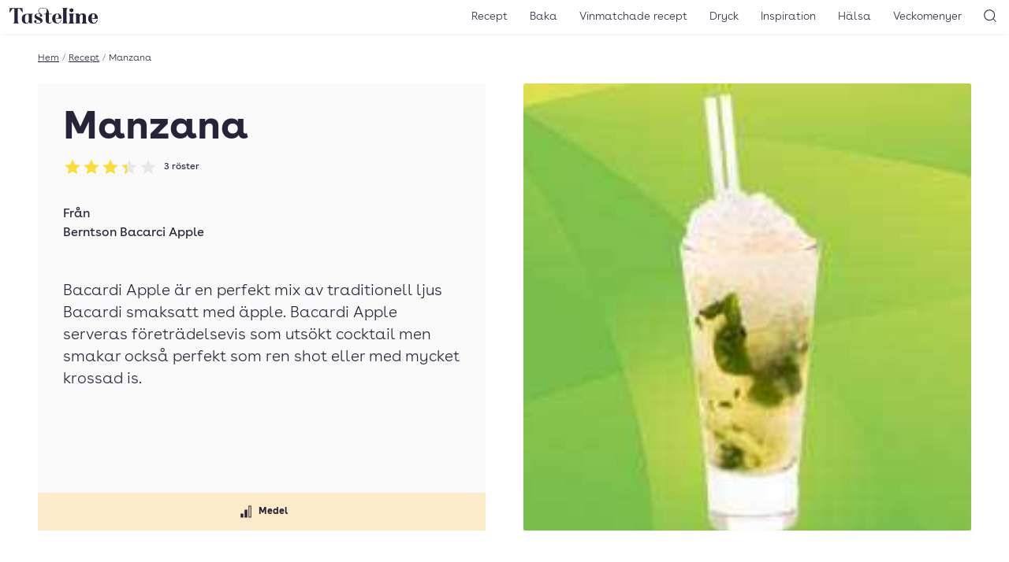

--- FILE ---
content_type: text/javascript
request_url: https://maxetise.net/prebid.tasteline.com.js
body_size: 165138
content:
!function(e){"use strict";var t={seat:{network_code:22319647014,seat_currency:"SEK",type:"mcm",bidder_advertiser_ids:[5776538291,5776607494,5776615630,5776616329,5776616587,5776616845,5776685275,5776690020,5776697271,5776771437,5776778040,5776779759,5794203340,5888591225,5903981263],google_advertiser_ids:[5003009503],order_mode:"seat",price_granularity:{buckets:[{min:0,max:50,increment:.2},{min:50,max:100,increment:.5},{min:100,max:1e3,increment:10,cap:!0}]},test:!1},company:{id:"7",domain:"mathem.se",child_network_code:21925398906},property:{domain:"tasteline.com",url:"https://www.tasteline.com/",iab_id:"216",name:"Tasteline",disable_default_cmp:!1,adnami_macro:"https://macro.adnami.io/macro/spec/adsm.macro.95c2d5ef-a74a-477a-888c-bb3fb0130018.js",enable_scrollmap:!1,enable_viewability_page_type_optimization:!1,number_of_client_side_bidders:7,allow_ttpa:!1,style:"background-color: #0bb77d;",seenthis_style:"@media (max-width: 767px) {  .high-impact-ad-wrapper-midscroll {    margin-left: calc((100% - 100vw) / 2);  }}"},placements:[{name:"desktop0",sizes:[[1,1],[1,2],[1920,1080]],formats:["adnami_topscroll_desktop","seenthis_topscroll_desktop"],formats_sizes:[[1920,1080],[1,2]],prebid:{banner:{bidders:["adf","appnexus","pubmatic","rubicon","appnexus3","adf4"],configs:[{format:"adnami_topscroll_desktop",bidder:"appnexus",params:{placement_id:28460449},gvl_id:32},{format:"adnami_topscroll_desktop",bidder:"pubmatic",params:{publisherId:"158873",adSlot:"5976028"},gvl_id:76},{format:"adnami_topscroll_desktop",bidder:"appnexus3",params:{placement_id:20946948},gvl_id:32},{format:"adnami_topscroll_desktop",bidder:"adf4",params:{mid:951559},gvl_id:50},{format:"adnami_topscroll_desktop",bidder:"adf",params:{mid:942730},gvl_id:50},{format:"adnami_topscroll_desktop",bidder:"rubicon",params:{accountId:21614,siteId:358958,zoneId:3964379},gvl_id:52}]}}},{name:"desktop1",sizes:[[1,1],[728,90],[970,250],[980,120],[980,240],[980,300],[980,360],[980,400],[980,480],[980,550],[980,600],[1140,300]],formats_sizes:[],prebid:{banner:{bidders:["adf","adnuntius","appnexus","criteo","ix","kobler","pubmatic","readpeak","rubicon","teads","appnexus3","adf4"],configs:[{bidder:"adf",params:{mid:941111},gvl_id:50},{bidder:"adnuntius",params:{auId:"3cf8fe",bidType:"netBid"},gvl_id:855},{bidder:"appnexus",params:{placement_id:24591903},gvl_id:32},{bidder:"criteo",params:{networkId:9720,uid:457608},gvl_id:91},{bidder:"kobler",params:{}},{bidder:"pubmatic",params:{publisherId:"158873",adSlot:"3411908"},gvl_id:76},{bidder:"readpeak",params:{publisherId:"f93fd73f54cd18b7",siteId:"f460236715471825"},gvl_id:290},{bidder:"rubicon",params:{accountId:21614,siteId:358958,zoneId:1933610},gvl_id:52},{bidder:"teads",params:{placementId:157787,pageId:143917},gvl_id:132},{bidder:"appnexus3",params:{placement_id:20941324},gvl_id:32},{bidder:"adf4",params:{mid:951553},gvl_id:50},{bidder:"ix",params:{siteId:1304214},gvl_id:10}]}}},{name:"desktop2",sizes:[[1,1],[728,90],[970,250],[980,120],[980,240],[980,300],[980,360],[980,400],[980,480],[980,550],[980,600],[1140,300],[1920,1080]],formats:["seenthis_midscroll_desktop"],formats_sizes:[[1920,1080]],prebid:{banner:{bidders:["adf","adnuntius","appnexus","criteo","ix","kobler","pubmatic","readpeak","rubicon","teads","appnexus3","adf4"],configs:[{bidder:"adf",params:{mid:941112},gvl_id:50},{bidder:"adnuntius",params:{auId:"3cf906",bidType:"netBid"},gvl_id:855},{bidder:"appnexus",params:{placement_id:24591904},gvl_id:32},{bidder:"criteo",params:{networkId:9720,uid:457607},gvl_id:91},{bidder:"kobler",params:{}},{bidder:"pubmatic",params:{publisherId:"158873",adSlot:"3411909"},gvl_id:76},{bidder:"readpeak",params:{publisherId:"f93fd73f54cd18b7",siteId:"f460236715471825"},gvl_id:290},{bidder:"rubicon",params:{accountId:21614,siteId:358958,zoneId:3621598},gvl_id:52},{bidder:"teads",params:{placementId:157787,pageId:143917},gvl_id:132},{bidder:"appnexus3",params:{placement_id:20941325},gvl_id:32},{bidder:"adf4",params:{mid:951555},gvl_id:50},{bidder:"ix",params:{siteId:1304213},gvl_id:10}]}}},{name:"desktop6",sizes:[[1,1],[300,300],[300,250],[300,169]],formats_sizes:[],prebid:{banner:{bidders:["adf","adnuntius","appnexus","criteo","ix","kobler","pubmatic","readpeak","rubicon","teads","adf4"],configs:[{bidder:"adf",params:{mid:1111846},gvl_id:50},{bidder:"adnuntius",params:{auId:"3cf90c",bidType:"netBid"},gvl_id:855},{bidder:"appnexus",params:{placement_id:24591908},gvl_id:32},{bidder:"criteo",params:{networkId:9720,uid:457610},gvl_id:91},{bidder:"kobler",params:{}},{bidder:"pubmatic",params:{publisherId:"158873",adSlot:"4983938"},gvl_id:76},{bidder:"readpeak",params:{publisherId:"f93fd73f54cd18b7",siteId:"f460236715471825"},gvl_id:290},{bidder:"rubicon",params:{accountId:21614,siteId:358958,zoneId:2467816},gvl_id:52},{bidder:"teads",params:{placementId:157786,pageId:143916},gvl_id:132},{bidder:"adf4",params:{mid:1659337},gvl_id:50},{bidder:"ix",params:{siteId:1304216},gvl_id:10}]}}},{name:"mobile0",sizes:[[1,1],[1,2],[300,220],[1080,1920]],formats:["adnami_topscroll_mobile","seenthis_topscroll_mobile"],formats_sizes:[[300,220],[1080,1920]],prebid:{banner:{bidders:["adf","appnexus","pubmatic","rubicon","appnexus3","adf4"],configs:[{format:"adnami_topscroll_mobile",bidder:"appnexus",params:{placement_id:28460452},gvl_id:32},{format:"adnami_topscroll_mobile",bidder:"pubmatic",params:{publisherId:"158873",adSlot:"5976029"},gvl_id:76},{format:"adnami_topscroll_mobile",bidder:"appnexus3",params:{placement_id:20946949},gvl_id:32},{format:"adnami_topscroll_mobile",bidder:"adf4",params:{mid:951558},gvl_id:50},{format:"adnami_topscroll_mobile",bidder:"adf",params:{mid:942731},gvl_id:50},{format:"adnami_topscroll_mobile",bidder:"rubicon",params:{accountId:21614,siteId:358958,zoneId:3964375},gvl_id:52}]}}},{name:"mobile1",sizes:[[1,1],[300,250],[320,160],[320,180],[320,240],[320,250],[320,320],[320,480]],formats_sizes:[],prebid:{banner:{bidders:["adf","adnuntius","appnexus","criteo","ix","kobler","pubmatic","readpeak","rubicon","teads","appnexus3","adf4"],configs:[{bidder:"adf",params:{mid:940938},gvl_id:50},{bidder:"adnuntius",params:{auId:"3cf913",bidType:"netBid"},gvl_id:855},{bidder:"appnexus",params:{placement_id:24591909},gvl_id:32},{bidder:"criteo",params:{networkId:9720,uid:457609},gvl_id:91},{bidder:"kobler",params:{}},{bidder:"pubmatic",params:{publisherId:"158873",adSlot:"3411488"},gvl_id:76},{bidder:"readpeak",params:{publisherId:"f93fd73f54cd18b7",siteId:"f460236715471825"},gvl_id:290},{bidder:"rubicon",params:{accountId:21614,siteId:358958,zoneId:1932478},gvl_id:52},{bidder:"teads",params:{placementId:157787,pageId:143917},gvl_id:132},{bidder:"appnexus3",params:{placement_id:20941327},gvl_id:32},{bidder:"adf4",params:{mid:951556},gvl_id:50},{bidder:"ix",params:{siteId:1304215},gvl_id:10}]}}},{name:"mobile2",sizes:[[1,1],[300,240],[300,250],[320,160],[320,180],[320,240],[320,250],[320,320],[320,480],[1080,1920]],formats:["adnami_midscroll_mobile","seenthis_midscroll_mobile"],formats_sizes:[[300,240],[1080,1920]],prebid:{banner:{bidders:["adf","adnuntius","appnexus","criteo","ix","kobler","pubmatic","readpeak","rubicon","teads","appnexus3","adf4"],configs:[{bidder:"adf",params:{mid:940939},gvl_id:50},{bidder:"adnuntius",params:{auId:"3cf914",bidType:"netBid"},gvl_id:855},{bidder:"appnexus",params:{placement_id:24591910},gvl_id:32},{bidder:"criteo",params:{networkId:9720,uid:457606},gvl_id:91},{bidder:"kobler",params:{}},{bidder:"pubmatic",params:{publisherId:"158873",adSlot:"3411492"},gvl_id:76},{bidder:"readpeak",params:{publisherId:"f93fd73f54cd18b7",siteId:"f460236715471825"},gvl_id:290},{bidder:"rubicon",params:{accountId:21614,siteId:358958,zoneId:1932480},gvl_id:52},{bidder:"teads",params:{placementId:157787,pageId:143917},gvl_id:132},{bidder:"appnexus3",params:{placement_id:20941332},gvl_id:32},{format:"adnami_midscroll_mobile",bidder:"appnexus3",params:{placement_id:24497500},gvl_id:32},{bidder:"adf4",params:{mid:951557},gvl_id:50},{bidder:"ix",params:{siteId:1304212},gvl_id:10}]}}}],deals:{1933087:.8,1933090:.8,1933091:.8,2030630:.8,2030633:.8,2030635:.8,2190642:.8,2192256:.8,2213834:.8,2242366:.8,2251133:.8,2258266:.8,2258301:.8,2265114:.8,2307376:.8,2307386:.8,2329047:.8,2329049:.8,2329051:.8,2332442:.8,2332449:.8,2332451:.8,2332452:.8,2332455:.8,2332457:.8,2332461:.8,2332464:.8,2334252:.8,2341059:.8,2383239:.8,2383242:.8,2383244:.8,2383246:.8,2527670:.8,3828289:.8,"DID-2548-150148":.8,"DID-2548-169394":.8,"DID-2548-169395":.8,"DID-2548-169396":.8,"DID-2548-193235":.8,"DID-2548-215864":.8,"DID-2548-225260":.8,"DID-2548-228398":.8,"DID-2548-229183":.8,"DID-2548-229184":.8,"DID-2548-229185":.8,"DID-2548-229186":.8,"DID-2548-229187":.8,"DID-2548-229188":.8,"DID-2548-229189":.8,"DID-2548-229190":.8,"DID-2548-229839":.8,"DID-2548-229840":.8,"DID-2548-229841":.8,"DID-2548-229842":.8,"DID-2548-229843":.8,"DID-2548-229871":.8,"DID-2548-229872":.8,"DID-2548-229873":.8,"DID-2548-229874":.8,"DID-2548-229875":.8,"DID-2548-229876":.8,"DID-2548-229877":.8,"DID-2548-229878":.8,"DID-2548-229879":.8,"DID-2548-229880":.8,"DID-2548-229881":.8,"DID-2548-229882":.8,"DID-2548-229883":.8,"DID-2548-229884":.8,"DID-2548-229885":.8,"DID-2548-229886":.8,"DID-2548-229887":.8,"DID-2548-229888":.8,"DID-2548-229889":.8,"DID-2548-229890":.8,"PM-VICM-1115":.8,"PM-WJPN-1416":.8,"PM-HVFU-1011":.8,"PM-EYOW-1299":.8,"PM-XBZQ-7616":.8,"PM-RCTS-3112":.8,"PM-IJBN-3153":.8,"PM-IWYD-2508":.8,"PM-JMYA-5333":.8,"PM-EXHO-4802":.8,"PM-UVOU-3728":.8,"PM-NTRA-7272":.8,"PM-HPAY-7344":.8,"PM-MDAI-8104":.8,"PM-EAHS-0749":.8,"PM-SKMD-8456":.8,"PM-UXQJ-8729":.8,"PM-GZOR-0241":.8,"PM-CPAP-8956":.8,"PM-OWGQ-6087":.8,"PM-WVIF-0892":.8,"PM-SQEL-1417":.8,"PM-RUNC-8340":.8,"PM-UJRL-6538":.8,"PM-XHTQ-6042":.8,"PM-BCJU-7544":.8,"PM-OWUR-3655":.8,"PM-BMPQ-1765":.8},formats_sizes_enabled_bidders:["adf","adf4","appnexus","appnexus3","pubmatic","rubicon"],default_rates:{USD:{SEK:8.8708},EUR:{SEK:10.582}},data:{domain:{margins:{fetch:100,render:10},timeout:567,low_performers:["kobler","adnuntius","appnexus3","teads"]},"domain+device":{computer:{margins:{fetch:100,render:10},timeout:508,low_performers:["kobler","appnexus3","adnuntius","readpeak"]},phone:{margins:{fetch:100,render:10},timeout:570,low_performers:["kobler","adnuntius","appnexus3","criteo"]},tablet:{margins:{fetch:100,render:10},timeout:670,low_performers:["kobler","appnexus3","teads","adnuntius"]}},"domain+device+placement":{computer:{desktop1:{margins:{fetch:100,render:10},timeout:473},desktop2:{margins:{fetch:100,render:10},timeout:331},desktop6:{margins:{fetch:100,render:10},timeout:452},mobile1:{margins:{fetch:100,render:10},timeout:660},mobile2:{margins:{fetch:100,render:10},timeout:509},desktop0:{timeout:408},mobile0:{timeout:419}},phone:{desktop1:{margins:{fetch:100,render:10},timeout:1027},mobile1:{margins:{fetch:100,render:10},timeout:628},mobile2:{margins:{fetch:100,render:10},timeout:480},desktop0:{timeout:549},desktop2:{timeout:916},desktop6:{timeout:1003}},tablet:{mobile1:{margins:{fetch:100,render:10},timeout:696},mobile2:{margins:{fetch:100,render:10},timeout:822},desktop0:{timeout:460},desktop1:{timeout:517},desktop2:{timeout:367},desktop6:{timeout:495},mobile0:{timeout:646}}}}};const{property:{domain:n,analytics_domain:i}}=t;function r(){return i||"a.maxetise.net"}function o(e){try{return JSON.parse(e),!0}catch(e){return!1}}function s(){let e=window.document.querySelector("script[data-name='maxapi']").dataset.hasOwnProperty("preview");if("undefined"!=typeof URLSearchParams){const t=new URLSearchParams(window.location.search);e?t.has("max_production")&&(e=!1):e=!!t.has("max_preview")||window.document.cookie.indexOf("max_preview=")>-1}return e}function a(e,t){return e.filter(e=>!t.some(t=>t[0]===e[0]&&t[1]===e[1]))}async function d(e,t){return navigator.sendBeacon(e,t)?{status:204}:await window.fetch(e,{method:"POST",headers:{"Content-Type":"application/json"},body:t,keepalive:!0,credentials:"include"})}function c(e,t=!0,n=null){const i=new URL(e);return i.searchParams.set("gdpr",t?"1":"0"),i.searchParams.set("gdpr_consent",n||""),i.toString()}let l=r();const u=[];let p=null;function m(){if(null!==p)return p;if("undefined"!=typeof URLSearchParams){if(new URLSearchParams(window.location.search).has("max_debug")||document.cookie.indexOf("max_debug")>-1)return p=!0,p}return p=!1,p}const f=function(e,t){return e=[].slice.call(e),t&&e.unshift(t),e.unshift("display: inline-block; color: #fff; background: #E15A8D; padding: 1px 4px; border-radius: 3px;"),e.unshift("%cMaxetise"),e},g=function(e){u.push(e);const t=document.getElementById("maxetise-console");t&&(t.innerHTML=`<p style="font-size: 14px; line-height: 22px;">${u.join("<br>")}</p>`)};function h(){g(arguments[0]),m()&&console.log.apply(console,f(arguments,"MESSAGE:"))}function b(){g(arguments[0].toString()),m()&&console.error.apply(console,f(arguments,"ERROR:")),function(e){if(e)try{const t=e.stack?e.stack:e.message;if(!t)return;if(t.includes("Timeout reached"))return;const n=JSON.stringify({payload:t,version:"3.3.443",url:window.location.pathname}),i=new Blob([n],{type:"application/json"});d(`https://${l}/error`,i)}catch(e){m()&&console.error.apply(console,f([e],"ERROR:"))}}(arguments[1])}const{seat:{type:y},property:{domain:v}}=t,w=/^[A-Za-z0-9]+$/;function A(e){return e.match(w)?e:(b(`Placement contains illegal characters "${e}"`,new Error(`Placement contains illegal characters "${e}"`)),null)}"undefined"!=typeof globalThis?globalThis:"undefined"!=typeof window?window:"undefined"!=typeof global?global:"undefined"!=typeof self&&self;function I(e){return e&&e.__esModule&&Object.prototype.hasOwnProperty.call(e,"default")?e.default:e}var x={exports:{}};var C=function(e){var t=new e,n=t;return{get:function(){var i=t;return i.next?t=i.next:(t=new e,n=t),i.next=null,i},release:function(e){n.next=e,n=e}}};function _(e,t,n){if("function"==typeof e&&(n=t,t=e,e=null),!(n>=1))throw new Error("fastqueue concurrency must be equal to or greater than 1");var i=C(k),r=null,o=null,s=0,a=null,d={push:function(l,u){var p=i.get();p.context=e,p.release=c,p.value=l,p.callback=u||E,p.errorHandler=a,s>=n||d.paused?o?(o.next=p,o=p):(r=p,o=p,d.saturated()):(s++,t.call(e,p.value,p.worked))},drain:E,saturated:E,pause:function(){d.paused=!0},paused:!1,get concurrency(){return n},set concurrency(e){if(!(e>=1))throw new Error("fastqueue concurrency must be equal to or greater than 1");if(n=e,!d.paused)for(;r&&s<n;)s++,c()},running:function(){return s},resume:function(){if(!d.paused)return;if(d.paused=!1,null===r)return s++,void c();for(;r&&s<n;)s++,c()},idle:function(){return 0===s&&0===d.length()},length:function(){var e=r,t=0;for(;e;)e=e.next,t++;return t},getQueue:function(){var e=r,t=[];for(;e;)t.push(e.value),e=e.next;return t},unshift:function(l,u){var p=i.get();p.context=e,p.release=c,p.value=l,p.callback=u||E,p.errorHandler=a,s>=n||d.paused?r?(p.next=r,r=p):(r=p,o=p,d.saturated()):(s++,t.call(e,p.value,p.worked))},empty:E,kill:function(){r=null,o=null,d.drain=E},killAndDrain:function(){r=null,o=null,d.drain(),d.drain=E},error:function(e){a=e},abort:function(){var e=r;r=null,o=null;for(;e;){var t=e.next,n=e.callback,i=e.errorHandler,s=e.value,a=e.context;e.value=null,e.callback=E,e.errorHandler=null,i&&i(new Error("abort"),s),n.call(a,new Error("abort")),e.release(e),e=t}d.drain=E}};return d;function c(a){a&&i.release(a);var c=r;c&&s<=n?d.paused?s--:(o===r&&(o=null),r=c.next,c.next=null,t.call(e,c.value,c.worked),null===o&&d.empty()):0===--s&&d.drain()}}function E(){}function k(){this.value=null,this.callback=E,this.next=null,this.release=E,this.context=null,this.errorHandler=null;var e=this;this.worked=function(t,n){var i=e.callback,r=e.errorHandler,o=e.value;e.value=null,e.callback=E,e.errorHandler&&r(t,o),i.call(e.context,t,n),e.release(e)}}x.exports=_,x.exports.promise=function(e,t,n){"function"==typeof e&&(n=t,t=e,e=null);var i=_(e,function(e,n){t.call(this,e).then(function(e){n(null,e)},n)},n),r=i.push,o=i.unshift;return i.push=function(e){var t=new Promise(function(t,n){r(e,function(e,i){e?n(e):t(i)})});return t.catch(E),t},i.unshift=function(e){var t=new Promise(function(t,n){o(e,function(e,i){e?n(e):t(i)})});return t.catch(E),t},i.drained=function(){return new Promise(function(e){process.nextTick(function(){if(i.idle())e();else{var t=i.drain;i.drain=function(){"function"==typeof t&&t(),e(),i.drain=t}}})})},i};var S=I(x.exports),T={exports:{}};!function(e){e.exports=function(){var e=function(){},t={},n={},i={};function r(e,t){e=e.push?e:[e];var r,o,s,a=[],d=e.length,c=d;for(r=function(e,n){n.length&&a.push(e),--c||t(a)};d--;)o=e[d],(s=n[o])?r(o,s):(i[o]=i[o]||[]).push(r)}function o(e,t){if(e){var r=i[e];if(n[e]=t,r)for(;r.length;)r[0](e,t),r.splice(0,1)}}function s(t,n){t.call&&(t={success:t}),n.length?(t.error||e)(n):(t.success||e)(t)}function a(t,n,i,r){var o,s,d,c=document,l=i.async,u=(i.numRetries||0)+1,p=i.before||e,m=t.replace(/[\?|#].*$/,""),f=t.replace(/^(css|img|module|nomodule)!/,"");if(r=r||0,/(^css!|\.css$)/.test(m))(d=c.createElement("link")).rel="stylesheet",d.href=f,(o="hideFocus"in d)&&d.relList&&(o=0,d.rel="preload",d.as="style");else if(/(^img!|\.(png|gif|jpg|svg|webp)$)/.test(m))(d=c.createElement("img")).src=f;else if((d=c.createElement("script")).src=f,d.async=void 0===l||l,s="noModule"in d,/^module!/.test(m)){if(!s)return n(t,"l");d.type="module"}else if(/^nomodule!/.test(m)&&s)return n(t,"l");d.onload=d.onerror=d.onbeforeload=function(e){var s=e.type[0];if(o)try{d.sheet.cssText.length||(s="e")}catch(e){18!=e.code&&(s="e")}if("e"==s){if((r+=1)<u)return a(t,n,i,r)}else if("preload"==d.rel&&"style"==d.as)return d.rel="stylesheet";n(t,s,e.defaultPrevented)},!1!==p(t,d)&&c.head.appendChild(d)}function d(e,t,n){var i,r,o=(e=e.push?e:[e]).length,s=o,d=[];for(i=function(e,n,i){if("e"==n&&d.push(e),"b"==n){if(!i)return;d.push(e)}--o||t(d)},r=0;r<s;r++)a(e[r],i,n)}function c(e,n,i){var r,a;if(n&&n.trim&&(r=n),a=(r?i:n)||{},r){if(r in t)throw"LoadJS";t[r]=!0}function c(t,n){d(e,function(e){s(a,e),t&&s({success:t,error:n},e),o(r,e)},a)}if(a.returnPromise)return new Promise(c);c()}return c.ready=function(e,t){return r(e,function(e){s(t,e)}),c},c.done=function(e){o(e,[])},c.reset=function(){t={},n={},i={}},c.isDefined=function(e){return e in t},c}()}(T);var R=I(T.exports);const{seat:{seat_currency:O},company:{id:B}}=t;function D(){D=function(){},function(e,t,n,i,r,o,s){function a(n,i){t[e]._Q.push([n,i])}t[e]||(t[e]={init:function(){a("i",arguments)},fetchBids:function(){a("f",arguments)},setDisplayBids:function(){},targetingKeys:function(){return[]},_Q:[]},(o=n.createElement(i)).async=!0,o.src="//c.amazon-adsystem.com/aax2/apstag.js",(s=n.getElementsByTagName(i)[0]).parentNode.insertBefore(o,s))}("apstag",window,document,"script"),R.ready(["tcf"],function(){window.apstag.init({pubID:"86d3fc69-d357-4154-b79f-4028e27ecd3f",adServer:"googletag",schain:{ver:"1.0",complete:1,nodes:[{asi:"maxetise.se",sid:B,hp:1}]}},function(){R.done("amazon");const e=window.apstag.renderImp;window.apstag.renderImp=function(){const t=new CustomEvent("amazonBidWon",{detail:{amzniid:arguments[1]}});return window.dispatchEvent(t),e.apply(null,arguments)}})})}const j=[{cpm:.01,code:"10lai9s"},{cpm:.02,code:"iu0hs0"},{cpm:.03,code:"1ickirk"},{cpm:.04,code:"9ydhj4"},{cpm:.05,code:"19gxiio"},{cpm:.06,code:"rpni0w"},{cpm:.07,code:"1r87j0g"},{cpm:.08,code:"5ijzeo"},{cpm:.09,code:"15140e8"},{cpm:.1,code:"n9tzwg"},{cpm:.11,code:"1mse0w0"},{cpm:.12,code:"ee6znk"},{cpm:.13,code:"1dwr0n4"},{cpm:.14,code:"w5h05c"},{cpm:.15,code:"1vo114w"},{cpm:.16,code:"3an8cg"},{cpm:.17,code:"12t79c0"},{cpm:.18,code:"l1x8u8"},{cpm:.19,code:"1kkh9ts"},{cpm:.2,code:"c6a8lc"},{cpm:.21,code:"1bou9kw"},{cpm:.22,code:"txk934"},{cpm:.23,code:"1tg4a2o"},{cpm:.24,code:"7qgqgw"},{cpm:.25,code:"1790rgg"},{cpm:.26,code:"phqqyo"},{cpm:.27,code:"1p0ary8"},{cpm:.28,code:"gm3qps"},{cpm:.29,code:"1g4nrpc"},{cpm:.3,code:"yddr7k"},{cpm:.31,code:"1xvxs74"},{cpm:.32,code:"26outc"},{cpm:.33,code:"11p8vsw"},{cpm:.34,code:"jxyvb4"},{cpm:.35,code:"1jgiwao"},{cpm:.36,code:"b2bv28"},{cpm:.37,code:"1akvw1s"},{cpm:.38,code:"stlvk0"},{cpm:.39,code:"1sc5wjk"},{cpm:.4,code:"6micxs"},{cpm:.41,code:"1652dxc"},{cpm:.42,code:"odsdfk"},{cpm:.43,code:"1nwcef4"},{cpm:.44,code:"fi5d6o"},{cpm:.45,code:"1f0pe68"},{cpm:.46,code:"x9fdog"},{cpm:.47,code:"1wrzeo0"},{cpm:.48,code:"4ellvk"},{cpm:.49,code:"13x5mv4"},{cpm:.5,code:"m5vmdc"},{cpm:.51,code:"1lofncw"},{cpm:.52,code:"da8m4g"},{cpm:.53,code:"1cssn40"},{cpm:.54,code:"v1imm8"},{cpm:.55,code:"1uk2nls"},{cpm:.56,code:"8uf400"},{cpm:.57,code:"18cz4zk"},{cpm:.58,code:"qlp4hs"},{cpm:.59,code:"1q495hc"},{cpm:.6,code:"hq248w"},{cpm:.61,code:"1h8m58g"},{cpm:.62,code:"zhc4qo"},{cpm:.63,code:"1yzw5q8"},{cpm:.64,code:"iraio"},{cpm:.65,code:"101bbi8"},{cpm:.66,code:"ia1b0g"},{cpm:.67,code:"1hslc00"},{cpm:.68,code:"9eeark"},{cpm:.69,code:"18wybr4"},{cpm:.7,code:"r5ob9c"},{cpm:.71,code:"1qo8c8w"},{cpm:.72,code:"4yksn4"},{cpm:.73,code:"14h4tmo"},{cpm:.74,code:"mput4w"},{cpm:.75,code:"1m8eu4g"},{cpm:.76,code:"du7sw0"},{cpm:.77,code:"1dcrtvk"},{cpm:.78,code:"vlhtds"},{cpm:.79,code:"1v41udc"},{cpm:.8,code:"2qo1kw"},{cpm:.81,code:"12982kg"},{cpm:.82,code:"khy22o"},{cpm:.83,code:"1k0i328"},{cpm:.84,code:"bmb1ts"},{cpm:.85,code:"1b4v2tc"},{cpm:.86,code:"tdl2bk"},{cpm:.87,code:"1sw53b4"},{cpm:.88,code:"76hjpc"},{cpm:.89,code:"16p1kow"},{cpm:.9,code:"oxrk74"},{cpm:.91,code:"1ogbl6o"},{cpm:.92,code:"g24jy8"},{cpm:.93,code:"1fkokxs"},{cpm:.94,code:"xtekg0"},{cpm:.95,code:"1xbylfk"},{cpm:.96,code:"1mpo1s"},{cpm:.97,code:"1159p1c"},{cpm:.98,code:"jdzojk"},{cpm:.99,code:"1iwjpj4"},{cpm:1,code:"aicoao"},{cpm:1.01,code:"1a0wpa8"},{cpm:1.02,code:"s9mosg"},{cpm:1.03,code:"1rs6ps0"},{cpm:1.04,code:"62j668"},{cpm:1.05,code:"15l375s"},{cpm:1.06,code:"ntt6o0"},{cpm:1.07,code:"1ncd7nk"},{cpm:1.08,code:"ey66f4"},{cpm:1.09,code:"1egq7eo"},{cpm:1.1,code:"wpg6ww"},{cpm:1.11,code:"1w807wg"},{cpm:1.12,code:"3umf40"},{cpm:1.13,code:"13d6g3k"},{cpm:1.14,code:"llwfls"},{cpm:1.15,code:"1l4gglc"},{cpm:1.16,code:"cq9fcw"},{cpm:1.17,code:"1c8tgcg"},{cpm:1.18,code:"uhjfuo"},{cpm:1.19,code:"1u03gu8"},{cpm:1.2,code:"8afx8g"},{cpm:1.21,code:"17szy80"},{cpm:1.22,code:"q1pxq8"},{cpm:1.23,code:"1pk9yps"},{cpm:1.24,code:"h62xhc"},{cpm:1.25,code:"1gomygw"},{cpm:1.26,code:"yxcxz4"},{cpm:1.27,code:"1yfwyyo"},{cpm:1.28,code:"sqvwg"},{cpm:1.29,code:"10baww0"},{cpm:1.3,code:"ik0we8"},{cpm:1.31,code:"1i2kxds"},{cpm:1.32,code:"9odw5c"},{cpm:1.33,code:"196xx4w"},{cpm:1.34,code:"rfnwn4"},{cpm:1.35,code:"1qy7xmo"},{cpm:1.36,code:"58ke0w"},{cpm:1.37,code:"14r4f0g"},{cpm:1.38,code:"mzueio"},{cpm:1.39,code:"1miefi8"},{cpm:1.4,code:"e47e9s"},{cpm:1.41,code:"1dmrf9c"},{cpm:1.42,code:"vvherk"},{cpm:1.43,code:"1ve1fr4"},{cpm:1.44,code:"30nmyo"},{cpm:1.45,code:"12j7ny8"},{cpm:1.46,code:"krxngg"},{cpm:1.47,code:"1kahog0"},{cpm:1.48,code:"bwan7k"},{cpm:1.49,code:"1beuo74"},{cpm:1.5,code:"tnknpc"},{cpm:1.51,code:"1t64oow"},{cpm:1.52,code:"7gh534"},{cpm:1.53,code:"16z162o"},{cpm:1.54,code:"p7r5kw"},{cpm:1.55,code:"1oqb6kg"},{cpm:1.56,code:"gc45c0"},{cpm:1.57,code:"1fuo6bk"},{cpm:1.58,code:"y3e5ts"},{cpm:1.59,code:"1xly6tc"},{cpm:1.6,code:"1wp9fk"},{cpm:1.61,code:"11f9af4"},{cpm:1.62,code:"jnz9xc"},{cpm:1.63,code:"1j6jaww"},{cpm:1.64,code:"asc9og"},{cpm:1.65,code:"1aawao0"},{cpm:1.66,code:"sjma68"},{cpm:1.67,code:"1s26b5s"},{cpm:1.68,code:"6cirk0"},{cpm:1.69,code:"15v2sjk"},{cpm:1.7,code:"o3ss1s"},{cpm:1.71,code:"1nmct1c"},{cpm:1.72,code:"f85rsw"},{cpm:1.73,code:"1eqpssg"},{cpm:1.74,code:"wzfsao"},{cpm:1.75,code:"1whzta8"},{cpm:1.76,code:"44m0hs"},{cpm:1.77,code:"13n61hc"},{cpm:1.78,code:"lvw0zk"},{cpm:1.79,code:"1leg1z4"},{cpm:1.8,code:"d090qo"},{cpm:1.81,code:"1cit1q8"},{cpm:1.82,code:"urj18g"},{cpm:1.83,code:"1ua3280"},{cpm:1.84,code:"8kfim8"},{cpm:1.85,code:"182zjls"},{cpm:1.86,code:"qbpj40"},{cpm:1.87,code:"1pu9k3k"},{cpm:1.88,code:"hg2iv4"},{cpm:1.89,code:"1gymjuo"},{cpm:1.9,code:"z7cjcw"},{cpm:1.91,code:"1ypwkcg"},{cpm:1.92,code:"8rp4w"},{cpm:1.93,code:"zrbq4g"},{cpm:1.94,code:"i01pmo"},{cpm:1.95,code:"1hilqm8"},{cpm:1.96,code:"94epds"},{cpm:1.97,code:"18myqdc"},{cpm:1.98,code:"qvopvk"},{cpm:1.99,code:"1qe8qv4"},{cpm:2,code:"4ol79c"},{cpm:2.01,code:"147588w"},{cpm:2.02,code:"mfv7r4"},{cpm:2.03,code:"1lyf8qo"},{cpm:2.04,code:"dk87i8"},{cpm:2.05,code:"1d2s8hs"},{cpm:2.06,code:"vbi800"},{cpm:2.07,code:"1uu28zk"},{cpm:2.08,code:"2gog74"},{cpm:2.09,code:"11z8h6o"},{cpm:2.1,code:"k7ygow"},{cpm:2.11,code:"1jqihog"},{cpm:2.12,code:"bcbgg0"},{cpm:2.13,code:"1auvhfk"},{cpm:2.14,code:"t3lgxs"},{cpm:2.15,code:"1sm5hxc"},{cpm:2.16,code:"6whybk"},{cpm:2.17,code:"16f1zb4"},{cpm:2.18,code:"onrytc"},{cpm:2.19,code:"1o6bzsw"},{cpm:2.2,code:"fs4ykg"},{cpm:2.21,code:"1faozk0"},{cpm:2.22,code:"xjez28"},{cpm:2.23,code:"1x1z01s"},{cpm:2.24,code:"1cq2o0"},{cpm:2.25,code:"10va3nk"},{cpm:2.26,code:"j4035s"},{cpm:2.27,code:"1imk45c"},{cpm:2.28,code:"a8d2ww"},{cpm:2.29,code:"19qx3wg"},{cpm:2.3,code:"rzn3eo"},{cpm:2.31,code:"1ri74e8"},{cpm:2.32,code:"5sjksg"},{cpm:2.33,code:"15b3ls0"},{cpm:2.34,code:"njtla8"},{cpm:2.35,code:"1n2dm9s"},{cpm:2.36,code:"eo6l1c"},{cpm:2.37,code:"1e6qm0w"},{cpm:2.38,code:"wfglj4"},{cpm:2.39,code:"1vy0mio"},{cpm:2.4,code:"3kmtq8"},{cpm:2.41,code:"1336ups"},{cpm:2.42,code:"lbwu80"},{cpm:2.43,code:"1kugv7k"},{cpm:2.44,code:"cg9tz4"},{cpm:2.45,code:"1bytuyo"},{cpm:2.46,code:"u7jugw"},{cpm:2.47,code:"1tq3vgg"},{cpm:2.48,code:"80gbuo"},{cpm:2.49,code:"17j0cu8"},{cpm:2.5,code:"prqccg"},{cpm:2.51,code:"1paadc0"},{cpm:2.52,code:"gw3c3k"},{cpm:2.53,code:"1gend34"},{cpm:2.54,code:"yndclc"},{cpm:2.55,code:"1y5xdkw"},{cpm:2.56,code:"xqolc"},{cpm:2.57,code:"10gapkw"},{cpm:2.58,code:"ip0p34"},{cpm:2.59,code:"1i7kq2o"},{cpm:2.6,code:"9tdou8"},{cpm:2.61,code:"19bxpts"},{cpm:2.62,code:"rknpc0"},{cpm:2.63,code:"1r37qbk"},{cpm:2.64,code:"5dk6ps"},{cpm:2.65,code:"14w47pc"},{cpm:2.66,code:"n4u77k"},{cpm:2.67,code:"1mne874"},{cpm:2.68,code:"e976yo"},{cpm:2.69,code:"1drr7y8"},{cpm:2.7,code:"w0h7gg"},{cpm:2.71,code:"1vj18g0"},{cpm:2.72,code:"35nfnk"},{cpm:2.73,code:"12o7gn4"},{cpm:2.74,code:"kwxg5c"},{cpm:2.75,code:"1kfhh4w"},{cpm:2.76,code:"c1afwg"},{cpm:2.77,code:"1bjugw0"},{cpm:2.78,code:"tskge8"},{cpm:2.79,code:"1tb4hds"},{cpm:2.8,code:"7lgxs0"},{cpm:2.81,code:"1740yrk"},{cpm:2.82,code:"pcqy9s"},{cpm:2.83,code:"1ovaz9c"},{cpm:2.84,code:"gh3y0w"},{cpm:2.85,code:"1fznz0g"},{cpm:2.86,code:"y8dyio"},{cpm:2.87,code:"1xqxzi8"},{cpm:2.88,code:"21p24g"},{cpm:2.89,code:"11k9340"},{cpm:2.9,code:"jsz2m8"},{cpm:2.91,code:"1jbj3ls"},{cpm:2.92,code:"axc2dc"},{cpm:2.93,code:"1afw3cw"},{cpm:2.94,code:"som2v4"},{cpm:2.95,code:"1s763uo"},{cpm:2.96,code:"6hik8w"},{cpm:2.97,code:"1602l8g"},{cpm:2.98,code:"o8skqo"},{cpm:2.99,code:"1nrclq8"},{cpm:3,code:"fd5khs"},{cpm:3.05,code:"13s5u68"},{cpm:3.1,code:"uwitxc"},{cpm:3.15,code:"1pz9csg"},{cpm:3.2,code:"drhts"},{cpm:3.25,code:"18ryj28"},{cpm:3.3,code:"mkv0g0"},{cpm:3.35,code:"1uz21og"},{cpm:3.4,code:"bhb94w"},{cpm:3.45,code:"16k1s00"},{cpm:3.5,code:"xoerr4"},{cpm:3.55,code:"1irjwu8"},{cpm:3.6,code:"5xjdhc"},{cpm:3.65,code:"1ebqeps"},{cpm:3.7,code:"lgwmww"},{cpm:3.75,code:"1tv3o5c"},{cpm:3.8,code:"h134sg"},{cpm:3.85,code:"106b474"},{cpm:3.9,code:"rao3y8"},{cpm:3.95,code:"1mdemtc"},{cpm:4,code:"2vnu9s"},{cpm:4.05,code:"1b9uvi8"},{cpm:4.1,code:"p2rcw0"},{cpm:4.15,code:"1xgye4g"},{cpm:4.2,code:"ancgzk"},{cpm:4.25,code:"15q2zuo"},{cpm:4.3,code:"wufzls"},{cpm:4.35,code:"1l9g9a8"},{cpm:4.4,code:"8ffpxc"},{cpm:4.45,code:"1gtmr5s"},{cpm:4.5,code:"hv1wxs"},{cpm:4.55,code:"1q98y68"},{cpm:4.6,code:"df8etc"},{cpm:4.65,code:"11u8ohs"},{cpm:4.7,code:"sylo8w"},{cpm:4.75,code:"1o1c740"},{cpm:4.8,code:"17q9z4"},{cpm:4.85,code:"19lxb7k"},{cpm:4.9,code:"netslc"},{cpm:4.95,code:"1vt0tts"},{cpm:5,code:"cba1a8"},{cpm:5.05,code:"17e0k5c"},{cpm:5.1,code:"yidjwg"},{cpm:5.15,code:"1ia2mf4"},{cpm:5.2,code:"5g2328"},{cpm:5.25,code:"1du94ao"},{cpm:5.3,code:"kzfchs"},{cpm:5.35,code:"1tdmdq8"},{cpm:5.4,code:"gjludc"},{cpm:5.45,code:"11mqzgg"},{cpm:5.5,code:"sr3z7k"},{cpm:5.55,code:"1ntui2o"},{cpm:5.6,code:"4c3pj4"},{cpm:5.65,code:"1cqaqrk"},{cpm:5.7,code:"qj785c"},{cpm:5.75,code:"1yxe9ds"},{cpm:5.8,code:"9bwef4"},{cpm:5.85,code:"14emxa8"},{cpm:5.9,code:"vizx1c"},{cpm:5.95,code:"1jy06ps"},{cpm:6,code:"73zncw"},{cpm:6.05,code:"1fi6olc"},{cpm:6.1,code:"jbhs74"},{cpm:6.15,code:"1rpotfk"},{cpm:6.2,code:"evoa2o"},{cpm:6.25,code:"13aojr4"},{cpm:6.3,code:"uf1ji8"},{cpm:6.35,code:"1phs2dc"},{cpm:6.4,code:"q8zk0"},{cpm:6.45,code:"194g0sg"},{cpm:6.5,code:"mxci68"},{cpm:6.55,code:"1vbjjeo"},{cpm:6.6,code:"btsqv4"},{cpm:6.65,code:"16wj9q8"},{cpm:6.7,code:"y0w9hc"},{cpm:6.75,code:"1j41ekg"},{cpm:6.8,code:"6a0v7k"},{cpm:6.85,code:"1eo7wg0"},{cpm:6.9,code:"lte4n4"},{cpm:6.95,code:"1u7l5vk"},{cpm:7,code:"hdkmio"},{cpm:7.05,code:"zotts0"},{cpm:7.1,code:"qt6tj4"},{cpm:7.15,code:"1lvxce8"},{cpm:7.2,code:"2e6juo"},{cpm:7.25,code:"1asdl34"},{cpm:7.3,code:"ola2gw"},{cpm:7.35,code:"1wzh3pc"},{cpm:7.4,code:"a5v6kg"},{cpm:7.45,code:"158lpfk"},{cpm:7.5,code:"wcyp6o"},{cpm:7.55,code:"1kryyv4"},{cpm:7.6,code:"7xyfi8"},{cpm:7.65,code:"1gc5gqo"},{cpm:7.7,code:"imisqo"},{cpm:7.75,code:"1r0ptz4"},{cpm:7.8,code:"e6pam8"},{cpm:7.85,code:"12lpkao"},{cpm:7.9,code:"tq2k1s"},{cpm:7.95,code:"1ost2ww"},{cpm:8,code:"1z75s0"},{cpm:8.5,code:"kagd1c"},{cpm:9,code:"9gw740"},{cpm:9.5,code:"uk1c74"},{cpm:10,code:"5l1vr4"},{cpm:10.5,code:"pghssg"},{cpm:11,code:"dsyups"},{cpm:11.5,code:"yw3zsw"},{cpm:12,code:"43d2bk"},{cpm:12.5,code:"j2r4zk"},{cpm:13,code:"c01hq8"},{cpm:13.5,code:"qzfke8"},{cpm:14,code:"8476dc"},{cpm:14.5,code:"nxk16o"},{cpm:15,code:"flw7pc"},{cpm:15.5,code:"w1q5mo"},{cpm:16,code:"f0g00"},{cpm:16.5,code:"li5l34"},{cpm:17,code:"aolf5s"},{cpm:17.5,code:"szumf4"},{cpm:18,code:"59tc74"},{cpm:18.5,code:"qcyha8"},{cpm:19,code:"epfj7k"},{cpm:19.5,code:"xunim8"},{cpm:20,code:"27xszk"},{cpm:21,code:"dav37k"},{cpm:22,code:"7h3m68"},{cpm:23,code:"gwpt6o"},{cpm:24,code:"1iccg0"},{cpm:25,code:"901ds0"},{cpm:26,code:"6kmxog"},{cpm:27,code:"e2bz0g"},{cpm:28,code:"3iregw"},{cpm:29,code:"bfftvk"},{cpm:30,code:"8dkao0"},{cpm:31,code:"glh9mo"},{cpm:32,code:"s4etc"},{cpm:33,code:"a7qlts"},{cpm:34,code:"4syiv4"},{cpm:35,code:"f2ji0w"}];function $(e){const t=j.find(t=>t.code===e);if(!t)return null;return.85*("USD"!==O?window.pbjs.convertCurrency(t.cpm,"USD",O):t.cpm)}const{property:{domain:P}}=t;function U(){U=function(){};var e=P,t=document.createElement("script"),n=document.getElementsByTagName("script")[0],i="https://cmp.inmobi.com".concat("/choice/","dyQKfrY5GJuXu","/",e,"/choice.js?tag_version=V3"),r=0;t.async=!0,t.type="text/javascript",t.src=i,n.parentNode.insertBefore(t,n),function(){for(var e,t="__tcfapiLocator",n=[],i=window;i;){try{if(i.frames[t]){e=i;break}}catch(e){}if(i===window.top)break;i=i.parent}e||(!function e(){var n=i.document,r=!!i.frames[t];if(!r)if(n.body){var o=n.createElement("iframe");o.style.cssText="display:none",o.name=t,n.body.appendChild(o)}else setTimeout(e,5);return!r}(),i.__tcfapi=function(){var e,t=arguments;if(!t.length)return n;if("setGdprApplies"===t[0])t.length>3&&2===t[2]&&"boolean"==typeof t[3]&&(e=t[3],"function"==typeof t[2]&&t[2]("set",!0));else if("ping"===t[0]){var i={gdprApplies:e,cmpLoaded:!1,cmpStatus:"stub"};"function"==typeof t[2]&&t[2](i)}else"init"===t[0]&&"object"==typeof t[3]&&(t[3]=Object.assign(t[3],{tag_version:"V3"})),n.push(t)},i.addEventListener("message",function(e){var t="string"==typeof e.data,n={};try{n=t?JSON.parse(e.data):e.data}catch(e){}var i=n.__tcfapiCall;i&&window.__tcfapi(i.command,i.version,function(n,r){var o={__tcfapiReturn:{returnValue:n,success:r,callId:i.callId}};t&&(o=JSON.stringify(o)),e&&e.source&&e.source.postMessage&&e.source.postMessage(o,"*")},i.parameter)},!1))}(),function(){const e=["2:tcfeuv2","6:uspv1","7:usnatv1","8:usca","9:usvav1","10:uscov1","11:usutv1","12:usctv1"];window.__gpp_addFrame=function(e){if(!window.frames[e])if(document.body){var t=document.createElement("iframe");t.style.cssText="display:none",t.name=e,document.body.appendChild(t)}else window.setTimeout(window.__gpp_addFrame,10,e)},window.__gpp_stub=function(){var t=arguments;if(__gpp.queue=__gpp.queue||[],__gpp.events=__gpp.events||[],!t.length||1==t.length&&"queue"==t[0])return __gpp.queue;if(1==t.length&&"events"==t[0])return __gpp.events;var n=t[0],i=t.length>1?t[1]:null,r=t.length>2?t[2]:null;if("ping"===n)i({gppVersion:"1.1",cmpStatus:"stub",cmpDisplayStatus:"hidden",signalStatus:"not ready",supportedAPIs:e,cmpId:10,sectionList:[],applicableSections:[-1],gppString:"",parsedSections:{}},!0);else if("addEventListener"===n){"lastId"in __gpp||(__gpp.lastId=0),__gpp.lastId++;var o=__gpp.lastId;__gpp.events.push({id:o,callback:i,parameter:r}),i({eventName:"listenerRegistered",listenerId:o,data:!0,pingData:{gppVersion:"1.1",cmpStatus:"stub",cmpDisplayStatus:"hidden",signalStatus:"not ready",supportedAPIs:e,cmpId:10,sectionList:[],applicableSections:[-1],gppString:"",parsedSections:{}}},!0)}else if("removeEventListener"===n){for(var s=!1,a=0;a<__gpp.events.length;a++)if(__gpp.events[a].id==r){__gpp.events.splice(a,1),s=!0;break}i({eventName:"listenerRemoved",listenerId:r,data:s,pingData:{gppVersion:"1.1",cmpStatus:"stub",cmpDisplayStatus:"hidden",signalStatus:"not ready",supportedAPIs:e,cmpId:10,sectionList:[],applicableSections:[-1],gppString:"",parsedSections:{}}},!0)}else"hasSection"===n?i(!1,!0):"getSection"===n||"getField"===n?i(null,!0):__gpp.queue.push([].slice.apply(t))},window.__gpp_msghandler=function(e){var t="string"==typeof e.data;try{var n=t?JSON.parse(e.data):e.data}catch(e){n=null}if("object"==typeof n&&null!==n&&"__gppCall"in n){var i=n.__gppCall;window.__gpp(i.command,function(n,r){var o={__gppReturn:{returnValue:n,success:r,callId:i.callId}};e.source.postMessage(t?JSON.stringify(o):o,"*")},"parameter"in i?i.parameter:null,"version"in i?i.version:"1.1")}},"__gpp"in window&&"function"==typeof window.__gpp||(window.__gpp=window.__gpp_stub,window.addEventListener("message",window.__gpp_msghandler,!1),window.__gpp_addFrame("__gppLocator"))}();var o=function(){var e=arguments;typeof window.__uspapi!==o&&setTimeout(function(){void 0!==window.__uspapi&&window.__uspapi.apply(window.__uspapi,e)},500)};if(void 0===window.__uspapi){window.__uspapi=o;var s=setInterval(function(){r++,window.__uspapi===o&&r<3?console.warn("USP is not accessible"):clearInterval(s)},6e3)}}const{property:{adnami_macro:q}}=t;function N(){N=function(){},q&&(h("adnami_macro was defined, loading macro"),window.adsmtag=window.adsmtag||{},window.adsmtag.cmd=window.adsmtag.cmd||[],R([`${q}`],"adnami",{numRetries:1}))}const{property:{seenthis_style:z}}=t;function L(){L=function(){},h("loading seenthis high-impact bundle"),window.highImpactJs=window.highImpactJs||{cmd:[]},window.highImpactJs.cmd.push(()=>{window.highImpactJs.setConfig({plugins:["gam"],zIndex:99}),window.highImpactJs.setTemplateConfig("midscroll",{peekAmount:"80vh"}),window.highImpactJs.setTemplateConfig("topscroll",{peekAmount:"80vh",arrowUrl:"[data-uri]"})});try{new Function('!(function () {\n  "use strict";\n  let t;\n  const e = () => (\n      void 0 === t &&\n        (t = new URLSearchParams(window.location.search).has(\n          "debugHighImpact",\n        )),\n      t\n    ),\n    n = (t, ...n) => {\n      e() && console.log("[high-impact.js]", t, n.join(" "));\n    },\n    i = (t, n = !1, i = !1) => {\n      ((t && e()) || i) &&\n        ((t.dataset.highImpactJs = !0), n && (t.style.backgroundColor = "red"));\n    },\n    o = { slots: {} },\n    a = (t) => {\n      const e = c();\n      e.plugins && "xandr" === e.plugins[0] && (t.adUnitId = t.targetId);\n      const i = `${t.adUnitId}`;\n      (o.slots[i] = t), n("Slot defined", i);\n    },\n    r = {\n      push: (t) => {\n        "function" == typeof t && t();\n      },\n    },\n    d = (t, e) => {\n      (window.highImpactJs.templateConfig =\n        window.highImpactJs.templateConfig || {}),\n        (window.highImpactJs.templateConfig[t] = e);\n    },\n    s = (t) => {\n      window.highImpactJs.config = t;\n    },\n    c = () => window.highImpactJs.config || {},\n    l = (t, e) => {\n      let i = document.head.querySelector(\n        "style#style-high-impact-js-templates",\n      );\n      i ||\n        ((i = document.createElement("style")),\n        (i.id = "style-high-impact-js-templates"),\n        document.head.appendChild(i));\n      if (\n        !Array.from(i.sheet?.cssRules || []).some(\n          (e) => e.selectorText && e.selectorText.includes(t),\n        )\n      )\n        try {\n          return (i.textContent += e), !0;\n        } catch (e) {\n          n(`Failed to add style for ${t}:`, e);\n        }\n      return !0;\n    },\n    p = (t) => {\n      let e = document.head.querySelector(\n        "style#style-high-impact-js-templates",\n      );\n      if (e) {\n        const n = Array.from(e.sheet?.cssRules || []);\n        let i = "";\n        for (const e of n)\n          (e.selectorText && e.selectorText.includes(t)) ||\n            (i += e.cssText + "\\n");\n        e.textContent = i;\n      }\n    };\n  var m = {\n      name: "topscroll",\n      onRender: ({ adWrapper: t, adUnit: e, adIframe: n }, i, o) => {\n        (t.style = "width: 100%;"),\n          (e.style = "width: 100vw;"),\n          (n.style = "width: 100vw;");\n        const a =\n            void 0 !== i.topBarHeight ? i.topBarHeight : o.topBarHeight || 0,\n          r = void 0 !== i.zIndex ? i.zIndex : o.zIndex || 1000002,\n          d = t.getBoundingClientRect(),\n          s = window.getComputedStyle(t).marginLeft,\n          c = d.left - parseInt(s, 10),\n          m = i.peekAmount;\n        CSS.supports("height: 100dvh");\n        const h = m ? `calc(${m} - ${a}px)` : `calc(100vh - ${a}px)`,\n          g = document.documentElement.clientWidth;\n        l(\n          "topscroll",\n          `\\n      .high-impact-ad-wrapper-topscroll {\\n        max-height: ${h};\\n        clip-path: polygon(0 0, 100vw 0, 100vw ${h}, 0 ${h});\\n        -webkit-clip-path: polygon(0 0, 100vw 0, 100vw ${h}, 0 ${h});\\n        margin: 0 0 0 -${c}px !important;\\n        padding: 0;\\n        position: relative;\\n        z-index: ${r};\\n        display: block !important;\\n        height: ${h} !important;\\n        width: ${100 - (c / g) * 100}vw !important;\\n      }\\n      .high-impact-ad-unit-topscroll {\\n        width: 100% !important;\\n        height: ${h} !important;\\n      }\\n      .high-impact-ad-iframe-topscroll {\\n        position: fixed !important;\\n        left: 0;\\n        z-index: 1;\\n        width: 100% !important;\\n        height: ${h} !important;\\n        clip: rect(auto, auto, auto, auto);\\n      }\\n      body.high-impact-topscroll-rendered .takeover-ad {\\n        position: static !important;\\n      }\\n    `,\n        );\n        const u = () => {\n            const e = t.getBoundingClientRect().height;\n            window.scrollTo({ top: e, behavior: "smooth" });\n          },\n          f = document.createElement("div");\n        (f.style.position = "absolute"),\n          (f.style.bottom = 0),\n          (f.style.left = 0),\n          (f.style.width = "100%"),\n          (f.style.zIndex = 999999999),\n          (f.style.display = "flex"),\n          (f.style.alignItems = "center"),\n          (f.style.justifyContent = "center"),\n          (f.style.flexDirection = "column"),\n          (f.style.pointerEvents = "none"),\n          (f.style.width = "100%");\n        const w = document.createElement("span");\n        if (\n          ((w.style.fontSize = "18px"),\n          (w.style.fontWeight = "400"),\n          (w.style.color = "white"),\n          (w.style.textShadow = "1px 1px 1px rgba(0,0,0,0.5)"),\n          (w.style.marginBottom = "10px"),\n          (w.textContent = i.title),\n          f.appendChild(w),\n          i.arrowUrl && i.arrowUrl.length > 0)\n        ) {\n          const t = document.createElement("img");\n          (t.style.width = "38px"),\n            (t.style.height = "38px"),\n            (t.style.marginLeft = "10px"),\n            (t.style.marginBottom = "10px"),\n            (t.src = i.arrowUrl),\n            t.addEventListener("click", () => {\n              u();\n            }),\n            (t.style.pointerEvents = "auto"),\n            (t.style.cursor = "pointer"),\n            t.classList.add("high-impact-topscroll-arrow"),\n            f.appendChild(t);\n        }\n        if (i.showCloseButton) {\n          const e = document.createElement("button");\n          (e.style.position = "absolute"),\n            (e.style.top = "10px"),\n            (e.style.left = "10px"),\n            (e.style.width = "30px"),\n            (e.style.height = "30px"),\n            (e.style.backgroundColor = "rgba(0,0,0,0.5)"),\n            (e.style.color = "white"),\n            (e.style.border = "none"),\n            (e.style.borderRadius = "50%"),\n            (e.style.fontSize = "20px"),\n            (e.style.cursor = "pointer"),\n            (e.textContent = "X"),\n            (e.style.zIndex = r + 1),\n            e.addEventListener("click", () => {\n              u();\n            }),\n            t.appendChild(e);\n        }\n        t.appendChild(f);\n        const v = i.fadeOnScroll;\n        if (i.adLabel) {\n          const e = document.createElement("div");\n          (e.style.cssText = i.adLabel.css || ""),\n            (e.style.zIndex = r + 1),\n            (e.innerHTML = i.adLabel.content || ""),\n            e.classList.add("high-impact-topscroll-ad-label"),\n            i.adLabel.clickable &&\n              ((e.style.cursor = "pointer"),\n              e.addEventListener("click", () => {\n                u();\n              })),\n            t.prepend(e);\n        }\n        const y = new IntersectionObserver(\n          (e) => {\n            e.forEach((e) => {\n              v && (t.style.opacity = e.intersectionRatio),\n                0 === e.intersectionRatio\n                  ? (document.body.classList.add(\n                      "high-impact-topscroll-is-hidden",\n                    ),\n                    (n.style.display = "none"))\n                  : (document.body.classList.remove(\n                      "high-impact-topscroll-is-hidden",\n                    ),\n                    (n.style.display = "block"));\n            });\n          },\n          { threshold: Array.from({ length: 101 }, (t, e) => e / 100) },\n        );\n        return (\n          y.observe(t),\n          document.body.classList.add("high-impact-topscroll-rendered"),\n          {\n            didRender: !0,\n            destroy: () => {\n              document.body.classList.remove("high-impact-topscroll-rendered"),\n                y.disconnect(),\n                p("topscroll");\n            },\n          }\n        );\n      },\n    },\n    h = {\n      name: "takeover",\n      onRender: ({ adWrapper: t, adUnit: e, adIframe: n }, i, o) => {\n        const a =\n            void 0 !== i.topBarHeight ? i.topBarHeight : o.topBarHeight || 0,\n          r = void 0 !== i.zIndex ? i.zIndex : o.zIndex || 1000002,\n          d = i.peekAmount,\n          s = d ? `calc(${d} - ${a}px)` : `calc(100vh - ${a}px)`;\n        if (i.topBarHtml) {\n          const n = document.createElement("div");\n          (n.style.cursor = "pointer"),\n            n.classList.add("high-impact-takeover-top-bar"),\n            n.addEventListener("click", () => {\n              window.scrollTo(0, 0), (t.style.display = "none");\n            }),\n            (n.innerHTML = i.topBarHtml),\n            t.insertBefore(n, e);\n        }\n        return (\n          l(\n            "takeover",\n            `\\n      .high-impact-takeover-top-bar {\\n        height: ${a}px;\\n      }\\n      .high-impact-ad-wrapper-takeover {\\n        max-height: 100vh;\\n        height: 100vh !important;\\n        margin: 0;\\n        padding: 0;\\n        z-index: ${r};\\n        display: block;\\n        background-color: #fff;\\n        position: fixed;\\n      }\\n      .high-impact-ad-unit-takeover {\\n        width: 100vw !important;\\n        height: ${s} !important;\\n      }\\n      .high-impact-ad-iframe-takeover {\\n        position: fixed !important;\\n        left: 0;\\n        z-index: 1;\\n        top: ${a}px;\\n        width: 100% !important;\\n        height: ${s} !important;\\n        clip: rect(auto, auto, auto, auto);\\n      }\\n    `,\n          ),\n          document.body.classList.add("high-impact-takeover-rendered"),\n          {\n            didRender: !0,\n            destroy: () => {\n              document.body.classList.remove("high-impact-takeover-rendered"),\n                p("takeover");\n            },\n          }\n        );\n      },\n    },\n    g = {\n      name: "midscroll",\n      onRender: ({ adWrapper: t, adUnit: e, adIframe: n }, i, o) => {\n        (t.style = "width: 100%;"),\n          (e.style = "width: 100vw;"),\n          (n.style = "width: 100vw;");\n        const a =\n            void 0 !== i.topBarHeight ? i.topBarHeight : o.topBarHeight || 0,\n          r =\n            void 0 !== i.bottomBarHeight\n              ? i.bottomBarHeight\n              : o.bottomBarHeight || 0,\n          d = void 0 !== i.zIndex ? i.zIndex : o.zIndex || 1000002,\n          s = t.getBoundingClientRect(),\n          c = window.getComputedStyle(t).marginLeft,\n          m = s.left - parseInt(c, 10),\n          h = i.peekAmount,\n          g = i.removeParallaxEffect ? "relative" : "fixed",\n          u = document.documentElement.clientWidth,\n          f = h ? `calc(${h} - ${a}px)` : `calc(100vh - ${a}px)`;\n        l(\n          "midscroll",\n          `\\n      .high-impact-ad-wrapper-midscroll {\\n        visibility: visible;\\n        clip-path: polygon(0 0, 100vw 0, 100vw ${f}, 0 ${f});\\n        height: ${f} !important;\\n        overflow: visible;\\n        padding: 0;\\n        position: relative !important;\\n        margin: 0 0 0 -${m}px !important;\\n        left: 0 !important;\\n        top: 0 !important;\\n        z-index: ${d};\\n        width: ${100 - (m / u) * 100}vw !important;\\n        min-height: ${f} !important;\\n      }\\n      .high-impact-ad-unit-midscroll {\\n        height: calc(100vh - ${a}px - ${r}px) !important;\\n        left: 0;\\n        overflow: hidden;\\n        position: ${g} !important;\\n        top: ${a}px !important;\\n        width: 100vw !important;\\n      }\\n      .high-impact-ad-iframe-midscroll {\\n        width: 100% !important;\\n        height: calc(100vh - ${a}px - ${r}px) !important;\\n        max-height: none !important;\\n        max-width: none !important;\\n      }\\n    `,\n        );\n        return (\n          new IntersectionObserver(\n            (t) => {\n              t.forEach((t) => {\n                0 === t.intersectionRatio\n                  ? (n.style.display = "none")\n                  : (n.style.display = "block");\n              });\n            },\n            { threshold: Array.from({ length: 101 }, (t, e) => e / 100) },\n          ).observe(t),\n          document.body.classList.add("high-impact-midscroll-rendered"),\n          {\n            didRender: !0,\n            destroy: () => {\n              document.body.querySelector(\n                ".high-impact-ad-wrapper-midscroll",\n              ) ||\n                (document.body.classList.remove(\n                  "high-impact-midscroll-rendered",\n                ),\n                p("midscroll"));\n            },\n          }\n        );\n      },\n    },\n    u = {\n      name: "sitebar",\n      onRender: ({ adWrapper: t, adUnit: e, adIframe: n }, i, o) => {\n        const a = i.topBarHeight || o.topBarHeight || "105",\n          r = t.getBoundingClientRect(),\n          d = `min(${`calc((100vw - ${2 * r.left - r.right + 20}px) / 2)`}, ${`calc((100vh - ${a}px)/2)`})`;\n        return (\n          Object.assign(t.style, {\n            aspectRatio: "1 / 2",\n            width: d,\n            height: "auto",\n          }),\n          Object.assign(e.style, {\n            width: "100%",\n            height: "100%",\n            border: "0pt none",\n          }),\n          Object.assign(n.style, {\n            border: "0pt none",\n            verticalAlign: "bottom",\n            maxWidth: "100%",\n            maxHeight: "100%",\n            position: "relative",\n          }),\n          (n.style.cssText +=\n            "; width: 100% !important; height: 100% !important;"),\n          l("sitebar", ""),\n          document.body.classList.add("high-impact-sitebar-rendered"),\n          {\n            didRender: !0,\n            destroy: () => {\n              document.body.classList.remove("high-impact-sitebar-rendered"),\n                p("sitebar");\n            },\n          }\n        );\n      },\n    },\n    f = {\n      name: "double-fullscreen",\n      requireAdMessage: !0,\n      onRender: ({ adWrapper: t, adUnit: e, adIframe: n }, i, o) => {\n        const a =\n            void 0 !== i.topBarHeight ? i.topBarHeight : o.topBarHeight || 0,\n          r = t.getBoundingClientRect(),\n          d = window.getComputedStyle(t).marginLeft,\n          s = r.left - parseInt(d, 10),\n          c = document.documentElement.clientWidth;\n        l(\n          "double-fullscreen",\n          `\\n      .high-impact-ad-wrapper-double-fullscreen {\\n        visibility: visible;\\n        clip-path: polygon(0 0, 100vw 0, 100vw 200vh, 0 200vh);\\n        -webkit-clip-path: polygon(0 0, 100vw 0, 100vw 200vh, 0 200vh);\\n        height: 200vh !important;\\n        overflow: visible;\\n        position: relative !important;\\n        padding: 0;\\n        margin: 0 0 0 -${s}px !important;\\n        left: 0;\\n        top: 0;\\n        z-index: 1001;\\n        display: block !important;\\n        width: ${100 - (s / c) * 100}vw !important;\\n        max-width: 100%;\\n        box-sizing: border-box;\\n      }\\n\\n      .high-impact-ad-unit-double-fullscreen {\\n        height: 200vh !important;\\n        left: 0;\\n        top: 0;\\n        overflow: hidden;\\n        position: relative !important;\\n        width: 100vw !important;\\n        max-width: 100%;\\n      }\\n\\n      .high-impact-ad-iframe-double-fullscreen {\\n        width: 100vw !important;\\n        height: calc(100vh - ${a}px) !important;\\n        position: fixed !important;\\n        top: ${a}px !important;\\n        z-index: 2;\\n      }\\n    `,\n        );\n        const m = new Map();\n        document.body.classList.add("high-impact-double-fullscreen-rendered");\n        let h = [],\n          g = new Map();\n        return (\n          window.addEventListener("message", (e) => {\n            if ("high-impact-js" === e.data.type) {\n              if ("double-fullscreen" === e.data.template && e.data.src) {\n                const t = document.createElement("iframe");\n                (t.src = e.data.src),\n                  (t.id = "ad-background"),\n                  Object.assign(t.style, {\n                    border: "0",\n                    display: "block",\n                    position: "absolute",\n                    width: "100%",\n                    height: "100%",\n                    zIndex: 1,\n                    maxWidth: "100%",\n                    boxSizing: "border-box",\n                  }),\n                  n.parentElement.insertBefore(t, n);\n              }\n              if ("addWaypoint" === e.data.action) {\n                const n = e.data.threshold,\n                  i = e.data.callbackId;\n                if (n) {\n                  if (\n                    (g.set(n, { source: e.source, callbackId: i }), !m.has(n))\n                  ) {\n                    const e = ((e) => {\n                      const n = document.createElement("div");\n                      return (\n                        (n.id = `sentinel-${e}`),\n                        Object.assign(n.style, {\n                          position: "absolute",\n                          width: "100%",\n                          height: "1px",\n                          top: 100 * e + "%",\n                          left: 0,\n                          pointerEvents: "none",\n                          zIndex: -1,\n                        }),\n                        t.appendChild(n),\n                        n\n                      );\n                    })(n);\n                    m.set(n, e);\n                  }\n                  const o = m.get(n),\n                    a = new IntersectionObserver(\n                      (t) => {\n                        t.forEach((t) => {\n                          const e = g.get(n);\n                          e &&\n                            e.source.postMessage(\n                              {\n                                isIntersecting: t.isIntersecting,\n                                callbackId: e.callbackId,\n                                intersectionRatio: t.intersectionRatio,\n                                threshold: n,\n                              },\n                              "*",\n                            );\n                        });\n                      },\n                      { threshold: [0, 1], rootMargin: "0px" },\n                    );\n                  a.observe(o), h.push(a);\n                }\n              }\n            }\n          }),\n          {\n            didRender: !0,\n            destroy: () => {\n              p("double-fullscreen"),\n                h.forEach((t) => t.disconnect()),\n                m.forEach((t) => {\n                  t.parentNode && t.parentNode.removeChild(t);\n                }),\n                m.clear(),\n                document.body.classList.remove(\n                  "high-impact-double-fullscreen-rendered",\n                );\n            },\n          }\n        );\n      },\n    },\n    w = {\n      name: "verticalvideo",\n      onRender: ({ adWrapper: t, adUnit: e, adIframe: n }, i, o) => {\n        (t.style = "width: 100%;"),\n          (e.style = "width: 100vw;"),\n          (n.style = "width: 100vw;");\n        const a = t.getBoundingClientRect(),\n          r = window.getComputedStyle(t).marginLeft,\n          d = window.getComputedStyle(t).paddingTop,\n          s = window.getComputedStyle(t).paddingBottom,\n          c = a.left - parseInt(r, 10),\n          m = document.documentElement.clientWidth,\n          h = 100 - (c / m) * 100,\n          g = m * (16 / 9) + parseInt(d, 10) + parseInt(s, 10),\n          u = m * (16 / 9);\n        return (\n          l(\n            "verticalvideo",\n            `\\n      .high-impact-ad-wrapper-verticalvideo {\\n        visibility: visible;\\n        height: ${g}px !important;\\n        overflow: visible;\\n        padding: 0;\\n        margin-left: -${c}px !important;\\n        left: 0 !important;\\n        top: 0 !important;\\n        width: ${h}vw !important;\\n        min-height: ${g}px !important;\\n      }\\n      .high-impact-ad-unit-verticalvideo {\\n        height: ${u}px !important;\\n        left: 0;\\n        overflow: hidden;\\n        position: relative !important;\\n        top: 0px !important;\\n        width: 100vw !important;\\n      }\\n      .high-impact-ad-iframe-verticalvideo {\\n        width: 100% !important;\\n        height: ${u}px !important;\\n        max-height: none !important;\\n        max-width: none !important;\\n      }\\n    `,\n          ),\n          document.body.classList.add("high-impact-verticalvideo-rendered"),\n          {\n            didRender: !0,\n            destroy: () => {\n              document.body.querySelector(\n                ".high-impact-ad-wrapper-verticalvideo",\n              ) ||\n                (document.body.classList.remove(\n                  "high-impact-verticalvideo-rendered",\n                ),\n                p("verticalvideo"));\n            },\n          }\n        );\n      },\n    };\n  const v = (t) => {\n    try {\n      const e = document.createElement("style");\n      (e.type = "text/css"),\n        (e.innerHTML =\n          "\\n      html, body, adfm-ad, #sf_align, .adform-adbox, .adform-adbox img, iframe[title*=\'Preview Advertisement\'] {width: 100% !important; height: 100% !important; object-fit: cover;} iframe[data-contents*=\'adform\'],iframe[id^=\\"google_ads_iframe\\"],iframe[id^=\\"asx_\\"][id$=\\"_iframe\\"],div[id^=\\"asx_t_\\"]{width: 100vw !important;height: 100vh !important;}\\n      [target=\'_blank\'] img[src*=\'adnxs\']{object-fit: cover !important;width: 100% !important;height: 100% !important;position: fixed;}\\n      .banner {height: 0px !important;} .GoogleActiveViewClass, .GoogleActiveViewElement {transform: translate(calc(-50% + 50vw), 0); width: 100vw !important; height: 100vh !important; display: block;} .GoogleActiveViewClass img, .GoogleActiveViewElement img {width: 100vw !important; height: 100vh !important; object-fit: cover !important;} .GoogleActiveViewClass iframe {width: 100vw !important; height: 100vh !important;}.dcmads {width: 100%!important; height: 100% !important;}\\n      iframe[src*=\'net/sadbundle/\']{width: 100vw !important;height: 100vh !important;}\\n    "),\n        t.appendChild(e);\n    } catch (t) {\n      n(\n        "Error applying responsive ad styling - possibly because of safe frame",\n        t,\n      );\n    }\n  };\n  function y(t) {\n    switch (t) {\n      case "./plugins/adform.js":\n        return Promise.resolve().then(function () {\n          return S;\n        });\n      case "./plugins/adn.js":\n        return Promise.resolve().then(function () {\n          return A;\n        });\n      case "./plugins/gam.js":\n        return Promise.resolve().then(function () {\n          return L;\n        });\n      case "./plugins/xandr.js":\n        return Promise.resolve().then(function () {\n          return z;\n        });\n      default:\n        return new Promise(function (e, n) {\n          ("function" == typeof queueMicrotask ? queueMicrotask : setTimeout)(\n            n.bind(null, new Error("Unknown variable dynamic import: " + t)),\n          );\n        });\n    }\n  }\n  const b = (t) => {\n      n("Got Ad signal");\n      const { adMessageData: e } = t;\n      for (const i of Object.values(window.highImpactJs.plugins)) {\n        let o;\n        i.getSlotFromSource &&\n          t &&\n          t.source &&\n          ((o = i.getSlotFromSource(t.source)), n("Got slot from source")),\n          o && I({ ...o, fromAdResponsiveSignal: !0, adMessageData: e });\n      }\n    },\n    I = (t) => {\n      let {\n        adWrapper: e,\n        adUnit: a,\n        adIframe: r,\n        size: d,\n        html: s,\n        elementId: l,\n        fromAdResponsiveSignal: p = !1,\n        _prebidAwaited: y = !1,\n      } = t;\n      const b = ((t) => {\n        const e = `${t}`;\n        if ((n("Looking for config: ", e), o.slots[e])) {\n          const t = o.slots[e];\n          return n("Found config: ", e, JSON.stringify(t)), t;\n        }\n      })(l);\n      if (!b) return void n(`No config found for ${l}`);\n      if (b.rendered) {\n        if (p && e.matches(\'[class*="high-impact"]\'))\n          return void n(`Already rendered ${l} - skipping`);\n        n(`Already rendered ${l} - running cleanup`),\n          (({ adWrapper: t, adUnit: e, adIframe: n }, i) => {\n            t.classList.remove(`high-impact-ad-wrapper-${i}`),\n              e.classList.remove(`high-impact-ad-unit-${i}`),\n              n.classList.remove(`high-impact-ad-iframe-${i}`);\n          })({ adWrapper: e, adUnit: a, adIframe: r }, b.template),\n          b.rendered.destroy(),\n          (b.rendered = !1);\n      } else\n        ((t, e = {}) => {\n          try {\n            const n = t.querySelector("iframe"),\n              i = n.contentDocument || n.contentWindow.document;\n            if (e.testTagToBeInserted) {\n              for (const t of i.body.children) t.style.display = "none";\n              const t = document.createElement("div");\n              (t.innerHTML = e.testTagToBeInserted),\n                i.body.append(\n                  ...[...t.childNodes].map((t) => {\n                    if ("SCRIPT" === t.tagName) {\n                      if (t.src) {\n                        const e = document.createElement("script");\n                        for (let n = 0; n < t.attributes.length; n++)\n                          e.setAttribute(\n                            t.attributes[n].name,\n                            t.attributes[n].value,\n                          );\n                        return (e.src = t.src), e;\n                      }\n                      const e = document.createElement("script");\n                      return (e.innerHTML = t.innerHTML), e;\n                    }\n                    return t;\n                  }),\n                );\n            }\n          } catch (t) {\n            n(\n              "Error injecting test tag - possibly because of cross-origin restrictions or safe frame",\n              t,\n            );\n          }\n        })(e, b);\n      if (\n        (d || (d = [parseInt(r.width), parseInt(r.height)]),\n        b.sizes && b.sizes.length > 0)\n      ) {\n        if (!b.sizes.some((t) => JSON.stringify(t) === JSON.stringify(d)))\n          return void n(\n            `Size ${d} not in config for ${l} - ${b.sizes.join(", ")}`,\n          );\n      }\n      const I = ((t) => {\n        switch (t) {\n          case "midscroll":\n            return g;\n          case "topscroll":\n            return m;\n          case "sitebar":\n            return u;\n          case "double-fullscreen":\n            return f;\n          case "skins":\n            return skins;\n          case "takeover":\n            return h;\n          case "verticalvideo":\n            return w;\n        }\n      })(b.template);\n      if (\n        (I.requireAdMessage && (b.waitForAdSignal = !0),\n        b.waitForAdSignal && !p)\n      )\n        return;\n      if (\n        ((t) =>\n          !!window.highImpactJs.config.ignoreSlotOn &&\n          window.highImpactJs.config.ignoreSlotOn(t))(s)\n      )\n        return;\n      const x = c();\n      let E = ((t) =>\n        window.highImpactJs.templateConfig &&\n        window.highImpactJs.templateConfig[t]\n          ? window.highImpactJs.templateConfig[t]\n          : {})(b.template);\n      b.peekAmount && (E.peekAmount = b.peekAmount);\n      const S = I.onRender(t, E, x);\n      S &&\n        ((({ adWrapper: t, adUnit: e, adIframe: n }, i) => {\n          t.classList.add(`high-impact-ad-wrapper-${i}`),\n            e.classList.add(`high-impact-ad-unit-${i}`),\n            n.classList.add(`high-impact-ad-iframe-${i}`),\n            document.body.classList.add("high-impact-ad-rendered");\n        })({ adWrapper: e, adUnit: a, adIframe: r }, b.template),\n        (b.rendered = S),\n        i(e, x.debug, !0),\n        i(a, x.debug),\n        i(r),\n        ((t, e = {}) => {\n          try {\n            const e = t.querySelector("iframe"),\n              n = e.contentDocument || e.contentWindow.document;\n            n.head && v(n.head);\n          } catch (t) {\n            n(\n              "Error applying responsive ad styling - possibly because of safe frame",\n              t,\n            );\n          }\n        })(e, b),\n        window.dispatchEvent(\n          new CustomEvent("high-impact-ad-rendered", {\n            detail: {\n              size: { width: r.width, height: r.height },\n              template: b.template,\n            },\n          }),\n        ));\n    },\n    x = async (t = []) => {\n      const e = await (async (t = []) => {\n        const e = {};\n        for (const i of t)\n          try {\n            (e[i] = await y(`./plugins/${i}.js`)),\n              n(`${i} imported successfully!`);\n          } catch (t) {\n            n(`Failed to import ${i}:`, t);\n          }\n        return e;\n      })(t);\n      for (const t of Object.values(e)) {\n        if ((t.init && t.init(), t.getRenderedSlots)) {\n          (await t.getRenderedSlots()).forEach((t) => {\n            if (t.getResponseInformation) {\n              t.getResponseInformation().lineItemId && I(t);\n            }\n          });\n        }\n        t.onAdSlotRendered && t.onAdSlotRendered(I);\n      }\n      return e;\n    };\n  new Promise(async (t, e) => {\n    if (\n      ((window.highImpactJs = window.highImpactJs || { cmd: [] }),\n      window.highImpactJs.initialized)\n    )\n      e("Already initialized");\n    else {\n      if (\n        (n("high-impact.js init"),\n        (window.highImpactJs.initialized = !0),\n        (window.highImpactJs.templateConfig =\n          window.highImpactJs.templateConfig || {}),\n        (window.highImpactJs.config = window.highImpactJs.config || {}),\n        (window.highImpactJs.defineSlot = a),\n        (window.highImpactJs.setTemplateConfig = d),\n        (window.highImpactJs.setConfig = s),\n        window.highImpactJs &&\n          Array.isArray(window.highImpactJs.cmd) &&\n          window.highImpactJs.cmd.length > 0)\n      )\n        for (; window.highImpactJs.cmd.length; ) {\n          const t = window.highImpactJs.cmd.shift();\n          "function" == typeof t && (await t());\n        }\n      var i;\n      (window.highImpactJs.cmd = r),\n        window.highImpactJs.config.plugins ||\n          (window.highImpactJs.config.plugins = ["gam"]),\n        window.highImpactJs.config.plugins &&\n          (window.highImpactJs.plugins = await x(\n            window.highImpactJs.config.plugins,\n          )),\n        (i = b),\n        window.addEventListener("message", (t) => {\n          try {\n            const e = JSON.parse(t.data);\n            if ("high-impact-js" === e.sender && "AD_RENDERED" === e.action) {\n              let n;\n              try {\n                n = t.source.name;\n              } catch (t) {}\n              i({ source: t.source, iframeName: n, adMessageData: e });\n            }\n          } catch (t) {}\n        }),\n        t();\n    }\n  });\n  const E = (t) => {\n    const e = t,\n      n = e.firstElementChild.id;\n    if (e) {\n      const [i, o] = [\n        t.firstElementChild,\n        t.querySelector(\'iframe[id^="adf_"]\'),\n      ];\n      let a = [0, 0],\n        r = "";\n      try {\n        r = o.contentDocument.documentElement.innerHTML;\n        const t = o.contentWindow;\n        a = [\n          t.Adform.ADFUtilInstance.banners[t.ADFtagID].width,\n          t.Adform.ADFUtilInstance.banners[t.ADFtagID].height,\n        ];\n      } catch (t) {\n        r = "";\n        try {\n          o.contentDocument\n            .querySelectorAll(\n              \'script[src="https://pagead2.googlesyndication.com/pagead/js/dv3.js"]\',\n            )\n            .forEach((t, e) => {\n              const n = parseInt(t.getAttribute("data-dv3-width"), 10),\n                i = parseInt(t.getAttribute("data-dv3-height"), 10);\n              a = [n, i];\n            });\n        } catch (t) {}\n      }\n      try {\n        if (\n          adformContentWindow.Adform.ADFUtilInstance.banners[\n            adformContentWindow.ADFtagID\n          ].banner.script.includes("pbjs.renderAd")\n        ) {\n          let t = pbjs.getAllWinningBids();\n          for (let e = 0; e < t.length; e++)\n            if (t[e].adUnitCode == i.id) {\n              a = [t[e].width, t[e].height];\n              break;\n            }\n        }\n      } catch (t) {}\n      return (\n        0 == a[0] && 0 == a[1] && (a = [parseInt(o.width), parseInt(o.height)]),\n        {\n          adWrapper: e,\n          adUnit: i,\n          adIframe: o,\n          size: a,\n          html: r,\n          elementId: n,\n          plugin: "adform",\n        }\n      );\n    }\n  };\n  var S = Object.freeze({\n    __proto__: null,\n    getRenderedSlots: async () =>\n      new Promise((t) => {\n        const e = document.body.querySelectorAll(\'iframe[id^="adf_"]\');\n        if (e.length > 0) {\n          t(\n            e\n              .filter((t) => t && t.adIframe && t.adUnit)\n              .map((t) => E(t))\n              .filter((t) => t.adIframe && t.adUnit),\n          );\n        } else t([]);\n      }),\n    getSlotFromSource: (t) => {\n      const e = document.querySelectorAll(\'iframe[id^="adf_"]\');\n      if (!e) return;\n      const n = (t, e) => e === t || (t !== window.top && n(t.parent, e)),\n        i = Array.from(e).find((e) => n(t, e.contentWindow));\n      if (!i) return;\n      const o = i.parentElement.parentElement;\n      return E(o);\n    },\n    init: () => {},\n    onAdSlotRendered: (t) => {},\n  });\n  const $ = (t) => {\n    const e = t,\n      n = e.firstElementChild.id;\n    if (e) {\n      const [i, o] = [\n        t.firstElementChild,\n        t.querySelector(\'iframe[id^="adn-widget-"]\'),\n      ];\n      let a = [o.width, o.height],\n        r = "";\n      try {\n        r = o.contentDocument.documentElement.innerHTML;\n        const t = o.contentDocument.getElementsByClassName(\n          "contentWrapperPerItem",\n        )[0];\n        a = [\n          parseInt(t.getAttribute("data-creative-width")),\n          parseInt(t.getAttribute("data-creative-height")),\n        ];\n      } catch (t) {}\n      return {\n        adWrapper: e,\n        adUnit: i,\n        adIframe: o,\n        size: a,\n        html: r,\n        elementId: n,\n        plugin: "adn",\n      };\n    }\n  };\n  var A = Object.freeze({\n    __proto__: null,\n    getRenderedSlots: async () =>\n      new Promise((t) => {\n        const e = document.body.querySelectorAll(\'iframe[id^="adn-widget-"]\');\n        if (e.length > 0) {\n          t(\n            e\n              .filter((t) => t && t.adIframe && t.adUnit)\n              .map((t) => $(t))\n              .filter((t) => t.adIframe && t.adUnit),\n          );\n        } else t([]);\n      }),\n    getSlotFromSource: (t) => {\n      const e = document.querySelectorAll(\'iframe[id*="adn-widget-"]\');\n      if (!e) return;\n      const n = (t, e) => e === t || (t !== window.top && n(t.parent, e)),\n        i = Array.from(e).find((e) => n(t, e.contentWindow));\n      if (!i) return;\n      const o = i.parentElement.parentElement;\n      return o ? $(o) : void 0;\n    },\n    init: () => {},\n    onAdSlotRendered: (t) => {\n      new MutationObserver(function (e) {\n        e.forEach(function (e) {\n          e.addedNodes.forEach(function (e) {\n            if ("IFRAME" === e.tagName && e.id.includes("adn-widget"))\n              try {\n                e.contentWindow.document.addEventListener(\n                  "DOMContentLoaded",\n                  () => {\n                    const n = e.parentElement.parentElement,\n                      i = $(n);\n                    t(i);\n                  },\n                );\n              } catch (t) {}\n          });\n        });\n      }).observe(document.body, { childList: !0, subtree: !0 });\n    },\n  });\n  const C = (t) => {\n    const e = t.getSlotElementId(),\n      n = document.getElementById(e);\n    if (n) {\n      const [i, o] = n.querySelectorAll(\n          \'div[id^="google_ads_iframe_"], iframe[id^="google_ads_iframe_"]\',\n        ),\n        a = "";\n      return {\n        adWrapper: n,\n        adUnit: i,\n        adIframe: o,\n        size: t.size,\n        html: a,\n        elementId: e,\n        plugin: "gam",\n      };\n    }\n  };\n  var L = Object.freeze({\n    __proto__: null,\n    getRenderedSlots: async () =>\n      new Promise((t) => {\n        googletag.cmd.push(() => {\n          const e = googletag\n            .pubads()\n            .getSlots()\n            .filter((t) => t && t.adIframe && t.adUnit)\n            .map((t) => C(t));\n          t(e.filter((t) => t.adIframe && t.adUnit));\n        });\n      }),\n    getSlotFromSource: (t) => {\n      const e = document.querySelectorAll(\'iframe[id*="google_ads_iframe"]\');\n      if (!e) return;\n      const n = (t, e) => e === t || (t !== window.top && n(t.parent, e)),\n        i = Array.from(e).find((e) => n(t, e.contentWindow));\n      if (!i) return;\n      const o = i.id.replace("google_ads_iframe_", ""),\n        a = googletag.pubads().getSlotIdMap()[o];\n      return a ? C(a) : void 0;\n    },\n    init: () => {\n      (window.googletag = window.googletag || { cmd: [] }),\n        window.googletag.cmd ||\n          (n("Google tag is defined but no cmd array"),\n          (window.googletag.cmd = []));\n    },\n    onAdSlotRendered: (t) => {\n      googletag.cmd.push(() => {\n        googletag.pubads().addEventListener("slotRenderEnded", (e) => {\n          if (e.isEmpty) return;\n          const { slot: n } = e;\n          n.size = e.size;\n          const i = C(n);\n          t(i);\n        });\n      });\n    },\n  });\n  let R = [];\n  const k = (t) => {\n    const e = t.targetId,\n      n = document.getElementById(t.targetId);\n    if (n) {\n      const [i, o] = n.querySelectorAll(\n          \'div[id^="div_utif_"], iframe[id^="utif_"]\',\n        ),\n        a = t.banner?.content || o.contentDocument.body.innerHTML;\n      return {\n        adWrapper: n,\n        adUnit: i,\n        adIframe: o,\n        size: [t.width || t.initialWidth, t.height || t.initialHeight],\n        html: a,\n        elementId: e,\n        plugin: "xandr",\n      };\n    }\n  };\n  var z = Object.freeze({\n    __proto__: null,\n    getRenderedSlots: async () =>\n      new Promise((t) => {\n        apntag.anq.push(() => {\n          R = Object.values(apntag.getTag());\n          const e = R.filter((t) => t && t.utiframeId && t.utDivId).map((t) =>\n            k(t),\n          );\n          e.forEach((t) => {\n            apntag.showTag(t.targetId), apntag.loadTags();\n          }),\n            t(e.filter((t) => t.utiframeId && t.utDivId));\n        });\n      }),\n    getSlotFromSource: (t) => {\n      const e = document.querySelectorAll(\'iframe[id*="utif"]\');\n      if (!e.length) return;\n      const n = (t, e) => e === t || (t !== window.top && n(t.parent, e)),\n        i = Array.from(e).find((e) => n(t, e.contentWindow));\n      if (!i) return;\n      const o = i.id.replace("utif_", "").split("_")[0],\n        a = apntag.getTag(o);\n      return a ? k(a) : void 0;\n    },\n    init: () => {\n      window.apntag = window.apntag || { anq: [] };\n    },\n    onAdSlotRendered: (t) => {\n      apntag.anq.push(() => {\n        apntag.onEvent("adLoaded", (e) => {\n          R.forEach((n) => {\n            e.invCode = n.invCode;\n            const i = k(e);\n            t(i);\n          });\n        });\n      });\n    },\n  });\n})();\n')(),R.done("seenthis")}catch(e){b("Error initializing seenthis library",e)}if(z)try{const e=document.createElement("style");e.textContent=z,document.body.appendChild(e)}catch(e){b("An error was discovered when applying seenthis style",e)}}const{property:{domain:M,order_ids_excluded_from_viewability_optimization:F},seat:{bidder_advertiser_ids:W,google_advertiser_ids:H}}=t;let V=r(),G=null,J=!0;window.addEventListener("amazonBidRequested",e=>{if(e.detail){const t=e.detail.id,n=window.googletag.pubads().getSlots().find(e=>e.getSlotElementId()===t).max_auction_id,i=te("amazon",n);K[i]={auctionId:n,bidder:"amazon",status:"requested",cpm:0}}}),window.addEventListener("amazonBidTimeout",e=>{if(e.detail){const t=e.detail.id,n=te("amazon",window.googletag.pubads().getSlots().find(e=>e.getSlotElementId()==t).max_auction_id);K[n].status="timedout"}}),window.addEventListener("amazonBidResponse",e=>{if(e.detail){const t=e.detail.id,n=e.detail.cpm,i=e.detail.timeToRespond,r=e.detail.size,o=te("amazon",window.googletag.pubads().getSlots().find(e=>e.getSlotElementId()==t).max_auction_id),s=K[o];s.status="responded",s.cpm=n,s.timeToRespond=i,s.size=r}}),window.addEventListener("amazonNoBid",e=>{if(e.detail){const t=e.detail.id,n=te("amazon",window.googletag.pubads().getSlots().find(e=>e.getSlotElementId()==t).max_auction_id),i=K[n];"requested"===i.status&&(i.status="nobid")}}),window.addEventListener("amazonBidWon",e=>{if(e.detail){const t=e.detail.amzniid,n=window.googletag.pubads().getSlots().find(e=>e.max_amazon_bid_id===t),i=te("amazon",n.max_auction_id);K[i].status="won";ce(de(n,!0))}}),R.ready(["tcf"],function(){"function"==typeof window.__tcfapi&&window.__tcfapi("addEventListener",2,(e,t)=>{"useractioncomplete"!==e.eventStatus&&"tcloaded"!==e.eventStatus||(G=e.tcString,J=e.gdprApplies,h(`gdpr applies: ${J}, gdpr consent string in use ${G}`))})}),R.ready(["pbjs"],function(){h("setting up event handlers"),window.pbjs.onEvent("bidRequested",ne),window.pbjs.onEvent("bidTimeout",ie),window.pbjs.onEvent("bidResponse",re),window.pbjs.onEvent("noBid",oe),window.pbjs.onEvent("bidWon",se),R.ready(["googletag"],function(){h("setting up google event handlers"),window.googletag.pubads().addEventListener("slotRenderEnded",le),window.googletag.pubads().addEventListener("impressionViewable",Y),window.googletag.pubads().addEventListener("slotRenderEnded",Z)}),window.addEventListener("pushstate",ee),window.addEventListener("popstate",ee),window.addEventListener("beforeunload",ee)}),window.addEventListener("message",e=>{if(e.data&&e.data.message&&e.data.partner){let t=e.data;if("passback"===t.message){const e={partner:t.partner};try{const t=JSON.stringify(e),n=new Blob([t],{type:"application/json"});d(`https://${V}/passbacks`,n)}catch(e){}}}});const K={};let X={};function Q(){const e=document.querySelector('meta[name="page-type"]');return e?e.getAttribute("content"):null}function Z(e){const t=e.slot;if(e.isEmpty)return;const n=t.getResponseInformation();if(F&&F.includes(n.campaignId))return;const i=t.max_auction_id,r=t.max_placement,o=t.max_fetch,s=t.max_render;null!==o&&null!==s&&(X[i]={fetch:o,render:s,path:window.location.pathname,type:Q(),viewable:!1,placement:r})}function Y(e){const t=e.slot.max_auction_id,n=X[t];n&&(n.viewable=!0)}function ee(){if(0===Object.keys(X).length)return;const e={group:window.googletag.pubads().getTargeting("group").find(Boolean),results:Object.values(X).map(e=>({fetch:e.fetch,render:e.render,path:e.path,type:e.type,placement:e.placement,viewable:e.viewable}))};X={};try{const t=JSON.stringify(e),n=new Blob([t],{type:"application/json"});d(`https://${V}/viewability2`,n)}catch(e){}}function te(e,t){return`${e}_${t}`}function ne(e){for(const t of e.bids){const n=te(t.bidder,e.auctionId);K[n]={auctionId:e.auctionId,bidder:t.bidder,status:"requested",cpm:0}}}function ie(e){for(const t of e){const e=t.bidder;for(const[,n]of Object.entries(K))n.auctionId===t.auctionId&&n.bidder===e&&(n.status="timedout")}}function re(e){const t=te(e.bidder,e.auctionId),n=K[t];n.status="responded",n.cpm=e.cpm,n.timeToRespond=e.timeToRespond,n.size=`${e.width}x${e.height}`,n.dealId="number"==typeof e.dealId?e.dealId.toString():"string"==typeof e.dealId&&e.dealId.length>0?e.dealId:null}function oe(e){const t=te(e.bidder,e.auctionId),n=K[t];"requested"===n.status&&(n.status="nobid")}function se(e){const t=te(e.bidder,e.auctionId),n=K[t];n.status="won";const i=window.googletag.pubads().getSlots().find(t=>t.max_auction_id===e.auctionId),r=[...Object.values(window.pbjs.getBidResponses()).flatMap(e=>e),...window.pbjs.getAllWinningBids()].find(e=>i.getTargeting("hb_adid").includes(e.adId));n.advertiserDomain=r?.meta?.advertiserDomains&&r?.meta?.advertiserDomains.length>0?r.meta.advertiserDomains.find(e=>!0):null;ce(de(i,!0))}function ae(e){return parseFloat(e)}function de(e,t=!1){const n=e.max_auction_id,i=e.max_placement,r=e.getResponseInformation(),o=null!==r,s={auction:{id:n,placement:i,filled:o||t&&!1===o,path:window.location.pathname,tc:G,keywords:e.getTargeting(M),campaignId:o?r.campaignId:null,lineItemId:o?r.lineItemId:null,creativeId:o?r.creativeId:null}};return s.results=Object.values(K).filter(e=>e.auctionId===n).map(e=>({bidder:e.bidder,status:e.status,cpm:ae(e.cpm),timeToRespond:e.timeToRespond,size:e.size,dealId:e.dealId,advertiserDomain:e.advertiserDomain})),t&&s.results.push({bidder:"google",status:"nobid",cpm:ae(0),timeToRespond:0,size:""}),s}function ce(e){try{const t=JSON.stringify(e),n=new Blob([t],{type:"application/json"});d(c(`https://${V}/`,J,G),n)}catch(e){}}function le(e){const t=e.slot,n=e.advertiserId;if(W.includes(n))return;const i=de(t),r=H.includes(n);var o;i.results.push({bidder:"google",status:r?"won":"nobid",cpm:ae(r?(o=i.results,o.reduce(function(e,t){return Math.max(e,parseFloat(t.cpm))},0)+.1):0),timeToRespond:0,size:r&&e.size&&2===e.size.length?e.size.join("x"):""}),!r&&i.auction.filled&&i.results.push({bidder:"other",status:"won",cpm:ae(0),timeToRespond:0,size:e.size&&2===e.size.length?e.size.join("x"):""}),ce(i)}const{seat:{network_code:ue,bidder_advertiser_ids:pe,google_advertiser_ids:me}}=t;let fe=r();const{seat:{type:ge}}=t;function he(){"mcm"===ge&&window.document.body.classList.add("maxetise-debug")}function be(e,t){const n=document.createElement("div");n.className="maxetise-debug-row",n.innerHTML='<div class="report-ad-maxetise-icon"><svg width="18px" viewBox="0 0 72 38" version="1.1" xmlns="http://www.w3.org/2000/svg" xmlns:xlink="http://www.w3.org/1999/xlink">\n          <g id="Page-1" stroke="none" stroke-width="1" fill="white" fill-rule="evenodd" fill-opacity="1">\n            <g id="Desktop" transform="translate(-561.000000, -2072.000000)" fill="white">\n              <g id="transition" transform="translate(0.000000, 2060.000000)">\n                <path d="M596.786024,12 C599.797943,12 602.450142,13.5401473 603.998028,15.8758489 L604.041314,15.8743444 L605.93,19.218 L605.968064,19.2061485 L615.365113,37.4762195 L615.355,37.485 L617.185373,41.1074531 C618.380747,43.4736114 621.26794,44.4227193 623.634098,43.2273449 C623.643956,43.2223645 623.653798,43.2173501 623.663621,43.2123017 L624.540127,42.7618728 C626.886476,41.5561034 627.820039,38.6828074 626.630495,36.3281907 L621.582883,26.3368018 C621.375317,25.9259408 621.116742,25.5578053 620.818741,25.2362038 L617.653865,19.0634034 C617.381486,18.5528855 616.963771,18.2976266 616.400722,18.2976266 C615.837672,18.2976266 615.461927,18.5528855 615.273485,19.0634034 L612.082995,26.8986955 C612.006342,27.0609986 611.938859,27.2273642 611.880825,27.396933 L611.627,28.019 L607.706,20.258 L609.374762,17.2310016 C610.529273,14.4449191 613.275195,12.4844328 616.479014,12.4844328 C616.740685,12.4844328 616.999301,12.4975107 617.254244,12.5230486 C619.188185,12.5363972 621.09997,13.3866669 622.406039,15.0108443 C622.697813,15.3736844 622.950749,15.766111 623.160698,16.181691 L631.796727,33.2760934 C634.618368,38.861331 632.403922,45.676895 626.838296,48.5370243 C621.322076,51.3717642 614.552285,49.1979949 611.717545,43.6817748 C611.705734,43.6587919 611.694003,43.6357683 611.682351,43.6127045 L610.738,41.744 L610.734349,41.7486106 L610.416,41.107 L610.268542,40.8150253 L610.164,40.665 L610.188,40.649 L600.886,21.902 L600.871,21.908 L600.502,21.129 L600.419541,20.9625836 L600.422,20.961 L599.748653,19.5382089 L599.672056,19.395668 C599.235866,18.6584869 598.356944,18.2898963 597.035292,18.2898963 C595.718802,18.2898963 594.811265,18.6556129 594.312683,19.387046 L594.21842,19.5382089 L593.904,20.168 L593.906974,20.1690011 L584.665,39.238 L584.669,39.24 L584.654933,39.2778218 C584.47362,39.7066725 584.254488,40.115638 584.001719,40.5005379 L582.317661,43.8326324 C579.521068,49.3682895 572.766444,51.5887394 567.230787,48.7921461 C567.207723,48.7804943 567.1847,48.7687629 567.161717,48.7569522 C561.59609,45.8968229 559.381645,39.0812589 562.203286,33.4960213 L570.82438,16.4311797 C571.436539,15.2194541 572.374117,14.2802952 573.477242,13.6662573 C574.662545,12.9176167 576.06736,12.4844328 577.57335,12.4844328 C581.02331,12.4844328 583.942313,14.7577293 584.914122,17.8880851 L586.087,19.99 L582.19,27.706 L582.093247,27.4673485 L581.999144,27.2155051 L581.891077,26.969111 L578.700586,19.1338189 C578.512145,18.623301 578.1364,18.3680421 577.57335,18.3680421 C577.061487,18.3680421 576.669735,18.5789999 576.398095,19.0009155 L576.320207,19.1338189 L573.15533,25.3066193 C572.91693,25.5639005 572.703762,25.8509635 572.521757,26.1658582 L572.391189,26.4072173 L567.343577,36.3986062 C566.18802,38.6859482 567.035983,41.462754 569.236306,42.7249039 L569.433945,42.8322883 L570.31045,43.2827172 C570.320274,43.2877656 570.330115,43.29278 570.339974,43.2977604 C572.638528,44.4589812 575.428768,43.596511 576.682147,41.3771949 L576.788699,41.1778686 L579.503,35.803 L588.276,18.434 L588.75958,17.4263697 C590.036444,14.2458278 593.148963,12 596.786024,12 Z M590.109,30.7 L594.20931,41.5509936 C594.682969,42.5635394 595.621926,43.0698123 597.026182,43.0698123 C598.352424,43.0698123 599.232854,42.6182294 599.667474,41.7150635 L599.739544,41.5509936 L603.815,31.186 L607.365,38.625 L604.800789,44.430183 L604.783433,44.4307835 C603.488892,47.573488 600.39581,49.7857594 596.786024,49.7857594 C593.176237,49.7857594 590.083155,47.573488 588.788615,44.4307835 L588.784303,44.430183 L586.33,38.642 L590.109,30.7 Z"></path>\n              </g>\n            </g>\n          </g>\n        </svg></div><div class="report-ad-actions"><input type="email" class="report-ad-email" placeholder="Email"><a href="#" class="send-verification-ad">&#10148;</a><a href="#" class="block-ad">Block ad</a></div>';const i=n.querySelector(".report-ad-maxetise-icon");let r=null;i.addEventListener("touchstart",e=>{r=setTimeout(()=>{window.googletag&&window.googletag.openConsole()},2e3)}),i.addEventListener("touchend",e=>{r&&(clearTimeout(r),r=null)}),i.addEventListener("touchmove",e=>{r&&(clearTimeout(r),r=null)}),i.addEventListener("mousedown",e=>{r=setTimeout(()=>{window.googletag&&window.googletag.openConsole()},2e3)}),i.addEventListener("mouseup",e=>{r&&(clearTimeout(r),r=null)}),i.addEventListener("mouseleave",e=>{r&&(clearTimeout(r),r=null)});const o=n.querySelector(".block-ad"),a=n.querySelector(".report-ad-email"),l=n.querySelector(".send-verification-ad"),u=async function(e){if(e&&e.preventDefault(),a.value){if(s())return;try{const e=function(e){const t=window.googletag.pubads().getSlots().find(t=>t.getSlotElementId()===e),n=t.getResponseInformation();if(null===n)return b("responseInformation was null",new Error("responseInformation was null, we should not be able to click a not rendered ad")),null;const i={};if(n&&pe.includes(n.advertiserId))if(t.getTargeting("hb_bidder").includes("amazon")){const t=document.getElementById(e).querySelector('iframe[id^="google_ads_iframe"]').contentDocument?.body.querySelector('iframe[id^="amznad"]')?.src;i.source="amazon",i.debugId=t}else{const e=window.pbjs.getAllWinningBids().find(e=>t.getTargeting("hb_adid").includes(e.adId));i.source=e.bidderCode,i.debugId=String(e.creativeId),i.advertiserDomain=e?.meta?.advertiserDomains&&e?.meta?.advertiserDomains.length>0?e.meta.advertiserDomains.find(e=>!0):"",i.html=e.ad,i.meta=e.meta}else n&&me.includes(n.advertiserId)?i.source="google":(i.source="other",i.html=t.getHtml());return i.responseId=n.responseIdentifier||t.getEscapedQemQueryId(),i.link=`https://admanager.google.com/${ue}#troubleshooting/screenshot/query_id=${i.responseId}`,i.advertiserId=n.advertiserId,i.campaignId=n.campaignId,i.lineItemId=n.lineItemId,i.creativeId=n.creativeId,i.sourceAgnosticCreativeId=n.sourceAgnosticCreativeId,i.sourceAgnosticLineItemId=n.sourceAgnosticLineItemId,i}(t);if(null===e)return void window.alert("Something went wrong while retrieving information about the ad. Please click the ad and send the full domain address to traffic@maxetise.se.");const n=await async function(e,t){try{const n=JSON.stringify({...t,email:e});return 204===(await d(c(`https://${fe}/request`,J,G),n)).status}catch(e){return b("Error while calling /request endpoint",e),!1}}(a.value,e);if(!n)return void window.alert("Something went wrong while reporting the ad. Please click the ad and send the full domain address to traffic@maxetise.se.")}catch(e){b("Error reporting ad:",e)}a.style.display="none",l.innerHTML="&#10003;"}};l.addEventListener("click",u),a.addEventListener("keydown",function(e){"Enter"!==e.key&&13!==e.keyCode||u(e)}),a.addEventListener("submit",u),o.addEventListener("click",async function(e){e.preventDefault(),a.style.display="block",o.style.display="none",l.style.display="block"}),e.appendChild(n)}const ye=new WeakSet;function ve(e){const t=window.document.getElementById(e);t.style.width="100%";const n=t.querySelector("div");n.style.width="100%",n.style.height="inherit";const i=n.querySelector("iframe");i.style.width="100%",i.style.height="inherit",i.style.borderRadius="4px",i.style.boxShadow="box-shadow: rgba(0, 0, 0, 0.05) 0px 4px 4px 0px",i.contentDocument.body.style.width="100%",i.style.height=`${i.contentDocument.documentElement.scrollHeight||i.contentDocument.body.scrollHeight}px`}function we(e){return new Promise(t=>{if(void 0!==window[e])return void t();let n;Object.defineProperty(window,e,{get:()=>n,set(e){n=e,t()},configurable:!0})})}async function Ae(){let e=!1,t=!1;const n=(async()=>{await we("__tcfapi");return await new Promise(e=>{"function"==typeof window.__tcfapi?window.__tcfapi("addEventListener",2,(t,n)=>{n&&t&&!1===t.gdprApplies?e(!1):n&&t&&t.gdprApplies&&("useractioncomplete"===t.eventStatus||"tcloaded"===t.eventStatus)&&e(!0)}):e(!1)})?{result:!0,api:"tcf"}:{result:!1,api:"tcf"}})(),i=(async()=>{await we("__gpp");const e=await new Promise(e=>{"function"==typeof window.__gpp?window.__gpp("addEventListener",(t,n)=>{if(n&&t){const n=t.pingData;if((n?.applicableSections||[]).includes(-1))return void e(!1);e(!0)}else e(!1)}):e(!1)});return e?{result:!0,api:"gpp"}:{result:!1,api:"gpp"}})(),r=await Promise.race([n,i]);if(!0===r.result)return h(`Using ${r.api} API`),{useTCFAPI:"tcf"===r.api,useGPPAPI:"gpp"===r.api};const o="tcf"===r.api?await i:await n;return e="tcf"===r.api?r.result:o.result,t="gpp"===r.api?r.result:o.result,h("Final decision for privacy api's:",{useTCFAPI:e,useGPPAPI:t}),{useTCFAPI:e,useGPPAPI:t}}const{seat:{google_advertiser_ids:Ie}}=t,xe=[{versions:[20250416,20250428,20251027],iframeCss:"\n          .creative {\n            border: 0px !important;\n          }\n          .video-container {\n            width: 100% !important;\n            height: 100% !important;\n          }\n          .main-branding-bar {\n            position: absolute !important;\n            top: 0 !important;\n            left: 0 !important;\n            right: 0 !important;\n            bottom: 60px !important;\n            margin: 0 !important;\n            padding: 0 !important;\n            z-index: 999 !important;\n            cursor: pointer !important;\n            visibility: visible !important;\n          }\n          .learn-more-container, .learn-more {\n            position: static !important;\n            bottom: 0 !important;\n            right: 0 !important;\n            padding: 0 !important;\n            width: 100% !important;\n            height: 100% !important;\n            opacity: 0 !important;\n            visibility: visible !important;\n          }\n          .full .end-card .learn-more-container, .wide.assetless .end-card .learn-more-container {\n            visibility: visible !important;\n          }\n          .end-card-overlay, .thumb-overlay, .image-blurrer {\n            display: none !important;\n          }",videoCss:"\n          .video-ad-ui {\n            display: flex !important;\n          }\n\n          .play-pause-background {\n            opacity: 1 !important;\n            background-color: transparent !important;\n          }\n\n          .mute-toggle-button, .play-icon, .pause-icon {\n            bottom: 0 !important;\n            filter: drop-shadow(0px 1px 5px rgba(0, 0, 0, 0.2)) !important;\n            height: 20px !important;\n            margin: 0 !important;\n            padding: 20px !important;\n            position: absolute !important;\n            width: 20px !important;\n            z-index: 1000 !important;\n          }\n\n          .play-icon, .pause-icon {\n            left: 48px !important;\n          }\n\n          .mute-toggle-button svg, .play-icon svg, .pause-icon svg {\n            width: 24px !important;\n            height: 24px !important;\n          }"}];const{seat:{price_granularity:Ce}}=t,_e=new Map;function Ee(e,t,n){return`${e}_${t}_${n}`}function ke(e,t,n){const i=Ee(e,t,n);if(!_e.get(i))return n;const r=parseFloat(n);let o=null,s=-1;for(let e=0;e<Ce.buckets.length;e++){const t=Ce.buckets[e];if(r===t.max){e+1<Ce.buckets.length?(o=Ce.buckets[e+1],s=e+1):(o=t,s=e);break}if(r>=t.min&&r<t.max){o=t,s=e;break}}if(!o){const e=Ce.buckets[Ce.buckets.length-1];if(!(r>=e.max&&e.cap))return n;o=e,s=Ce.buckets.length-1}const a=r-o.increment;if(a<o.min){if(s>0){const i=Ce.buckets[s-1],r=i.max.toFixed(2);if(r===n){return ke(e,t,(i.max-i.increment).toFixed(2))}return ke(e,t,r)}{const i=o.min.toFixed(2);return i===n?n:ke(e,t,i)}}const d=a.toFixed(2);if(d===n){if(s>0){return ke(e,t,Ce.buckets[s-1].max.toFixed(2))}return n}return ke(e,t,d)}var Se="pbjs",Te="https://cdn.jsdelivr.net/npm/prebid.js@10.22.0/dist/chunks/";function Re(){return Se}const Oe=window,Be=Oe[Re()]=Oe[Re()]||{};function De(){return Be}function je(e){Be.installedModules.push(e)}Be.cmd=Be.cmd||[],Be.que=Be.que||[],Be.installedModules=Be.installedModules||[],Oe===window&&(Oe._pbjsGlobals=Oe._pbjsGlobals||[],Oe._pbjsGlobals.push(Re()));const $e={buckets:[{max:5,increment:.5}]},Pe={buckets:[{max:20,increment:.1}]},Ue={buckets:[{max:20,increment:.01}]},qe={buckets:[{max:3,increment:.01},{max:8,increment:.05},{max:20,increment:.5}]},Ne={buckets:[{max:5,increment:.05},{max:10,increment:.1},{max:20,increment:.5}]};function ze(e,t,n){let i="";if(!Le(t))return i;const r=t.buckets.reduce((e,t)=>e.max>t.max?e:t,{max:0});let o=0;const s=t.buckets.find(t=>{if(e>r.max*n){let e=t.precision;void 0===e&&(e=2),i=(t.max*n).toFixed(e)}else{if(e<=t.max*n&&e>=o*n)return t.min=o,t;o=t.max}});return s&&(i=Me(e,s,n)),i}function Le(e){if($n(e)||!e.buckets||!Array.isArray(e.buckets))return!1;let t=!0;return e.buckets.forEach(e=>{e.max&&e.increment||(t=!1)}),t}function Me(e,t,n){const i=void 0!==t.precision?t.precision:2,r=t.increment*n,o=t.min*n;let s=Math.floor;const a=Ct.getConfig("cpmRoundingFunction");"function"==typeof a&&(s=a);const d=Math.pow(10,i+2),c=(e*d-o*d)/(r*d);let l,u;try{l=s(c)*r+o}catch(e){u=!0}return(u||"number"!=typeof l)&&(kn("Invalid rounding function passed in config"),l=Math.floor(c)*r+o),l=Number(l.toFixed(10)),l.toFixed(i)}const Fe="adserverTargeting",We="standard",He="pbjs_debug",Ve={AUCTION_INIT:"auctionInit",AUCTION_TIMEOUT:"auctionTimeout",AUCTION_END:"auctionEnd",BID_ADJUSTMENT:"bidAdjustment",BID_TIMEOUT:"bidTimeout",BID_REQUESTED:"bidRequested",BID_RESPONSE:"bidResponse",BID_REJECTED:"bidRejected",NO_BID:"noBid",SEAT_NON_BID:"seatNonBid",BID_WON:"bidWon",BIDDER_DONE:"bidderDone",BIDDER_ERROR:"bidderError",SET_TARGETING:"setTargeting",BEFORE_REQUEST_BIDS:"beforeRequestBids",BEFORE_BIDDER_HTTP:"beforeBidderHttp",REQUEST_BIDS:"requestBids",ADD_AD_UNITS:"addAdUnits",AD_RENDER_FAILED:"adRenderFailed",AD_RENDER_SUCCEEDED:"adRenderSucceeded",TCF2_ENFORCEMENT:"tcf2Enforcement",AUCTION_DEBUG:"auctionDebug",BID_VIEWABLE:"bidViewable",STALE_RENDER:"staleRender",EXPIRED_RENDER:"expiredRender",BILLABLE_EVENT:"billableEvent",BID_ACCEPTED:"bidAccepted",RUN_PAAPI_AUCTION:"paapiRunAuction",PBS_ANALYTICS:"pbsAnalytics",PAAPI_BID:"paapiBid",PAAPI_NO_BID:"paapiNoBid",PAAPI_ERROR:"paapiError",BEFORE_PBS_HTTP:"beforePBSHttp",BROWSI_INIT:"browsiInit",BROWSI_DATA:"browsiData",BROWSER_INTERVENTION:"browserIntervention"},Ge={PREVENT_WRITING_ON_MAIN_DOCUMENT:"preventWritingOnMainDocument",NO_AD:"noAd",EXCEPTION:"exception",CANNOT_FIND_AD:"cannotFindAd",MISSING_DOC_OR_ADID:"missingDocOrAdid"},Je="low",Ke="medium",Xe="high",Qe="auto",Ze="dense",Ye="custom",et={BIDDER:"hb_bidder",AD_ID:"hb_adid",PRICE_BUCKET:"hb_pb",SIZE:"hb_size",DEAL:"hb_deal",SOURCE:"hb_source",FORMAT:"hb_format",UUID:"hb_uuid",CACHE_ID:"hb_cache_id",CACHE_HOST:"hb_cache_host",ADOMAIN:"hb_adomain",ACAT:"hb_acat",CRID:"hb_crid",DSP:"hb_dsp",VERSION:"hb_ver"},tt={BIDDER:"hb_bidder",AD_ID:"hb_adid",PRICE_BUCKET:"hb_pb",SIZE:"hb_size",DEAL:"hb_deal",FORMAT:"hb_format",UUID:"hb_uuid",CACHE_HOST:"hb_cache_host",VERSION:"hb_ver"},nt={title:"hb_native_title",body:"hb_native_body",body2:"hb_native_body2",privacyLink:"hb_native_privacy",privacyIcon:"hb_native_privicon",sponsoredBy:"hb_native_brand",image:"hb_native_image",icon:"hb_native_icon",clickUrl:"hb_native_linkurl",displayUrl:"hb_native_displayurl",cta:"hb_native_cta",rating:"hb_native_rating",address:"hb_native_address",downloads:"hb_native_downloads",likes:"hb_native_likes",phone:"hb_native_phone",price:"hb_native_price",salePrice:"hb_native_saleprice",rendererUrl:"hb_renderer_url",adTemplate:"hb_adTemplate"},it="s2s",rt={BID_TARGETING_SET:"targetingSet",RENDERED:"rendered",BID_REJECTED:"bidRejected"},ot="Bid has missing or invalid properties",st="Invalid request ID",at="Bidder code is not allowed by allowedAlternateBidderCodes / allowUnknownBidderCodes",dt="Unable to convert currency",ct="Bid price exceeds maximum value",lt={body:"desc",body2:"desc2",sponsoredBy:"sponsored",cta:"ctatext",rating:"rating",address:"address",downloads:"downloads",likes:"likes",phone:"phone",price:"price",salePrice:"saleprice",displayUrl:"displayurl"},ut={sponsored:1,desc:2,rating:3,likes:4,downloads:5,price:6,saleprice:7,phone:8,address:9,desc2:10,displayurl:11,ctatext:12},pt=1,mt=3,ft=["privacyIcon","clickUrl","adTemplate","rendererUrl","type"],gt={REQUEST:"Prebid Request",RESPONSE:"Prebid Response",NATIVE:"Prebid Native",EVENT:"Prebid Event",INTERVENTION:"Prebid Intervention"},ht="__pb_locator__",bt="TRUE"===jn(He).toUpperCase(),yt={},vt="random",wt={};wt[vt]=!0,wt.fixed=!0;const At=vt,It={LOW:"low",MEDIUM:"medium",HIGH:"high",AUTO:"auto",DENSE:"dense",CUSTOM:"custom"};function xt(e){const t=!(arguments.length>1&&void 0!==arguments[1])||arguments[1]?{priceGranularity:It.MEDIUM,customPriceBucket:{},mediaTypePriceGranularity:{},bidderSequence:At,auctionOptions:{}}:{};function n(e){return t[e]}function i(n,i){t.hasOwnProperty(n)||Object.defineProperty(e,n,{enumerable:!0}),t[n]=i}const r={publisherDomain:{set(e){null!=e&&kn("publisherDomain is deprecated and has no effect since v7 - use pageUrl instead"),i("publisherDomain",e)}},priceGranularity:{set(e){s(e)&&("string"==typeof e?i("priceGranularity",o(e)?e:It.MEDIUM):Mt(e)&&(i("customPriceBucket",e),i("priceGranularity",It.CUSTOM),_n("Using custom price granularity")))}},customPriceBucket:{},mediaTypePriceGranularity:{set(e){null!=e&&i("mediaTypePriceGranularity",Object.keys(e).reduce((t,i)=>(s(e[i])?"string"==typeof e?t[i]=o(e[i])?e[i]:n("priceGranularity"):Mt(e)&&(t[i]=e[i],_n(`Using custom price granularity for ${i}`)):kn(`Invalid price granularity for media type: ${i}`),t),{}))}},bidderSequence:{set(e){wt[e]?i("bidderSequence",e):kn(`Invalid order: ${e}. Bidder Sequence was not set.`)}},auctionOptions:{set(e){(function(e){if(!Mt(e))return kn("Auction Options must be an object"),!1;for(const t of Object.keys(e)){if("secondaryBidders"!==t&&"suppressStaleRender"!==t&&"suppressExpiredRender"!==t)return kn(`Auction Options given an incorrect param: ${t}`),!1;if("secondaryBidders"===t){if(!zt(e[t]))return kn(`Auction Options ${t} must be of type Array`),!1;if(!e[t].every(Nt))return kn(`Auction Options ${t} must be only string`),!1}else if(("suppressStaleRender"===t||"suppressExpiredRender"===t)&&!Ft(e[t]))return kn(`Auction Options ${t} must be of type boolean`),!1}return!0})(e)&&i("auctionOptions",e)}}};return Object.defineProperties(e,Object.fromEntries(Object.entries(r).map(e=>{let[r,o]=e;return[r,Object.assign({get:n.bind(null,r),set:i.bind(null,r),enumerable:t.hasOwnProperty(r),configurable:!t.hasOwnProperty(r)},o)]}))),e;function o(e){return Object.keys(It).find(t=>e===It[t])}function s(e){if(!e)return Sn("Prebid Error: no value passed to `setPriceGranularity()`"),!1;if("string"==typeof e)o(e)||kn("Prebid Warning: setPriceGranularity was called with invalid setting, using `medium` as default.");else if(Mt(e)&&!Le(e))return Sn("Invalid custom price value passed to `setPriceGranularity()`"),!1;return!0}}const Ct=function(){const e=[];let t,n,i,r=null;function o(){t={};const e=xt({debug:bt,bidderTimeout:3e3,enableSendAllBids:true,useBidCache:false,deviceAccess:true,disableAjaxTimeout:false,maxNestedIframes:10,maxBid:5e3,userSync:{topics:yt}});n&&m(Object.keys(n).reduce((t,i)=>(n[i]!==e[i]&&(t[i]=e[i]||{}),t),{})),n=e,i={}}function s(){if(r&&i&&Mt(i[r])){const e=i[r],t=new Set([...Object.keys(n),...Object.keys(e)]),o={};for(const i of t){const t=n[i],r=e[i];o[i]=void 0===r?t:void 0===t?r:Mt(r)?Ii({},t,r):r}return o}return{...n}}const[a,d]=[s,function(){const e=s();return Object.defineProperty(e,"ortb2",{get:function(){throw new Error("invalid access to 'orbt2' config - use request parameters instead")}}),e}].map(e=>function(){if(arguments.length<=1&&"function"!=typeof(arguments.length<=0?void 0:arguments[0])){const t=arguments.length<=0?void 0:arguments[0];return t?Tt(e(),t):s()}return p(...arguments)}),[c,l]=[d,a].map(e=>function(){let t=e(...arguments);return t&&"object"==typeof t&&(t=Ot(t)),t});function u(e){if(!Mt(e))return void Sn("setConfig options must be an object");const i=Object.keys(e),r={};i.forEach(i=>{let o=e[i];Mt(t[i])&&Mt(o)&&(o=Object.assign({},t[i],o));try{r[i]=n[i]=o}catch(e){kn(`Cannot set config for property ${i} : `,e)}}),m(r)}function p(t,n){let i=arguments.length>2&&void 0!==arguments[2]?arguments[2]:{},r=n;if("string"!=typeof t&&(r=t,t="*",i=n||{}),"function"!=typeof r)return void Sn("listener must be a function");const o={topic:t,callback:r};return e.push(o),i.init&&r("*"===t?d():{[t]:d(t)}),function(){e.splice(e.indexOf(o),1)}}function m(t){const n=Object.keys(t);e.filter(e=>n.includes(e.topic)).forEach(e=>{e.callback({[e.topic]:t[e.topic]})}),e.filter(e=>"*"===e.topic).forEach(e=>e.callback(t))}function f(e){let t=arguments.length>1&&void 0!==arguments[1]&&arguments[1];try{!function(e){if(!Mt(e))throw new Error("setBidderConfig bidder options must be an object");if(!Array.isArray(e.bidders)||!e.bidders.length)throw new Error("setBidderConfig bidder options must contain a bidders list with at least 1 bidder");if(!Mt(e.config))throw new Error("setBidderConfig bidder options must contain a config object")}(e),e.bidders.forEach(n=>{i[n]||(i[n]=xt({},!1)),Object.keys(e.config).forEach(r=>{const o=e.config[r],s=i[n][r];if(Mt(o)&&(null==s||Mt(s))){const e=t?Ii:Object.assign;i[n][r]=e({},s||{},o)}else i[n][r]=o})})}catch(e){Sn(e)}}function g(e,t){r=e;try{return t()}finally{h()}}function h(){r=null}return o(),{getCurrentBidder:function(){return r},resetBidder:h,getConfig:d,getAnyConfig:a,readConfig:c,readAnyConfig:l,setConfig:u,mergeConfig:function(e){if(!Mt(e))return void Sn("mergeConfig input must be an object");const t=Ii(s(),e);return u({...t}),t},setDefaults:function(e){Mt(t)?(Object.assign(t,e),Object.assign(n,e)):Sn("defaults must be an object")},resetConfig:o,runWithBidder:g,callbackWithBidder:function(e){return function(t){return function(){if("function"==typeof t){for(var n=arguments.length,i=new Array(n),r=0;r<n;r++)i[r]=arguments[r];return g(e,t.bind(this,...i))}kn("config.callbackWithBidder callback is not a function")}}},setBidderConfig:f,getBidderConfig:function(){return i},mergeBidderConfig:function(e){return f(e,!0)}}}(),_t=De().setTimeout??setTimeout,Et=De().Promise??Promise;function kt(){let e=arguments.length>0&&void 0!==arguments[0]?arguments[0]:0;return new Et(t=>{_t(t,e)})}function St(){let e,t,{promiseFactory:n=e=>new Et(e)}=arguments.length>0&&void 0!==arguments[0]?arguments[0]:{};function i(e){return t=>e(t)}return{promise:n((n,i)=>{e=n,t=i}),resolve:i(e),reject:i(t)}}function Tt(e,t,n,i,r){for(t=t.split?t.split("."):t,i=0;i<t.length;i++)e=e?e[t[i]]:r;return e===r?n:e}function Rt(e){var t,n,i;if(Array.isArray(e)){for(n=Array(t=e.length);t--;)n[t]=(i=e[t])&&"object"==typeof i?Rt(i):i;return n}if("[object Object]"===Object.prototype.toString.call(e)){for(t in n={},e)"__proto__"===t?Object.defineProperty(n,t,{value:Rt(e[t]),configurable:!0,enumerable:!0,writable:!0}):n[t]=(i=e[t])&&"object"==typeof i?Rt(i):i;return n}return e}function Ot(e){return Rt(e)||{}}function Bt(e,t){return t.filter(t=>e[t]).reduce((t,n)=>Object.assign(t,{[n]:e[n]}),{})}const Dt="String",jt="Object",$t="Boolean",Pt=Object.prototype.toString;function Ut(e,t){return Pt.call(e)==="[object "+t+"]"}function qt(e){return Ut(e,"Function")}function Nt(e){return Ut(e,Dt)}const zt=Array.isArray.bind(Array);function Lt(e){return Ut(e,"Number")}function Mt(e){return Ut(e,jt)}function Ft(e){return Ut(e,$t)}const Wt=Number.isInteger.bind(Number);function Ht(e,t){return zt(e)&&(!t||e.length===t)&&e.every(e=>Wt(e))}function Vt(e,t,n){t.split&&(t=t.split("."));for(var i,r,o=0,s=t.length,a=e;o<s&&"__proto__"!=(r=""+t[o++])&&"constructor"!==r&&"prototype"!==r;)a=a[r]=o===s?n:typeof(i=a[r])==typeof t?i:0*t[o]!=0||~(""+t[o]).indexOf(".")?{}:[]}const Gt=new function e(t,n){const i={};let r={};const o=[];Object.entries(n).forEach(n=>{let[s,a]=n;if(null!=a&&"object"==typeof a){const n=new e(()=>t()?.[s],a);i[s]=n.obj,o.push(n.reset)}else!0===a&&Object.defineProperty(i,s,{get:()=>(r.hasOwnProperty(s)||(r[s]=t()?.[s]),r[s])})}),this.obj=i,this.reset=function(){o.forEach(e=>e()),r={}}}(()=>Cn()?sn.getWindowTop():sn.getWindowSelf(),{innerHeight:!0,innerWidth:!0,screen:{width:!0,height:!0},visualViewport:{width:!0,height:!0},document:{documentElement:{clientWidth:!0,clientHeight:!0,scrollTop:!0,scrollLeft:!0},body:{scrollTop:!0,scrollLeft:!0,clientWidth:!0,clientHeight:!0}}}),Jt={winDimensions:Gt},Kt=(()=>{let e;return function(){return(!e||Date.now()-e>20)&&(Jt.winDimensions.reset(),e=Date.now()),Jt.winDimensions.obj}})();function Xt(e){const t=e??(Cn()?sn.getWindowTop():sn.getWindowSelf()),n=t?.screen??sn.getWindowSelf()?.screen??window?.screen,i=Number(n?.width),r=Number(n?.height);if(Number.isFinite(i)&&Number.isFinite(r))return r>=i?"portrait":"landscape"}const Qt=Boolean(window.console),Zt=Boolean(Qt&&window.console.log),Yt=Boolean(Qt&&window.console.info),en=Boolean(Qt&&window.console.warn),tn=Boolean(Qt&&window.console.error);let nn;function rn(e){nn=e}function on(){null!=nn&&nn(...arguments)}const sn={checkCookieSupport:di,createTrackPixelIframeHtml:Vn,getWindowSelf:An,getWindowTop:wn,canAccessWindowTop:Cn,getWindowLocation:In,insertUserSyncIframe:Fn,insertElement:Nn,isFn:qt,triggerPixel:Ln,logError:Sn,logWarn:kn,logMessage:_n,logInfo:En,parseQS:bi,formatQS:yi,deepEqual:Ai},an={};var dn,cn=(dn=0,function(){return++dn});function ln(){return cn()+Math.random().toString(16).substr(2)}function un(e){return e?(e^(window&&window.crypto&&window.crypto.getRandomValues?crypto.getRandomValues(new Uint8Array(1))[0]%16:16*Math.random())>>e/4).toString(16):([1e7]+-1e3+-4e3+-8e3+-1e11).replace(/[018]/g,un)}function pn(e,t){return t?.[e]||""}function mn(e){let t="";for(var n in e)e.hasOwnProperty(n)&&(t+=n+"="+encodeURIComponent(e[n])+"&");return t=t.replace(/&$/,""),t}function fn(e){return e&&Object.getOwnPropertyNames(e).length>0?Object.keys(e).map(t=>`${t}=${encodeURIComponent(e[t])}`).join("&"):""}function gn(e){return"string"==typeof e?e.split(/\s*,\s*/).map(e=>e.match(/^(\d+)x(\d+)$/i)).filter(e=>e).map(e=>{let[t,n,i]=e;return[parseInt(n,10),parseInt(i,10)]}):Array.isArray(e)?vn(e)?[e]:e.filter(vn):[]}function hn(e){return gn(e).map(bn)}function bn(e){return e[0]+"x"+e[1]}function yn(e){return{w:e[0],h:e[1]}}function vn(e){return zt(e)&&2===e.length&&!isNaN(e[0])&&!isNaN(e[1])}function wn(){return window.top}function An(){return window.self}function In(){return window.location}function xn(){return document}function Cn(){try{if(sn.getWindowTop().location.href)return!0}catch(e){return!1}}function _n(){On()&&Zt&&console.log.apply(console,Rn(arguments,"MESSAGE:"))}function En(){On()&&Yt&&console.info.apply(console,Rn(arguments,"INFO:"))}function kn(){On()&&en&&console.warn.apply(console,Rn(arguments,"WARNING:")),on(Ve.AUCTION_DEBUG,{type:"WARNING",arguments:arguments})}function Sn(){On()&&tn&&console.error.apply(console,Rn(arguments,"ERROR:")),on(Ve.AUCTION_DEBUG,{type:"ERROR",arguments:arguments})}function Tn(e){function t(t){return function(){for(var n=arguments.length,i=new Array(n),r=0;r<n;r++)i[r]=arguments[r];t(e,...i)}}return{logError:t(Sn),logWarn:t(kn),logMessage:t(_n),logInfo:t(En)}}function Rn(e,t){e=[].slice.call(e);const n=Ct.getCurrentBidder();return t&&e.unshift(t),n&&e.unshift(i("#aaa")),e.unshift(i("#3b88c3")),e.unshift("%cPrebid"+(n?`%c${n}`:"")),e;function i(e){return`display: inline-block; color: #fff; background: ${e}; padding: 1px 4px; border-radius: 3px;`}}function On(){return!!Ct.getConfig("debug")}const Bn=(()=>{const e={border:"0px",hspace:"0",vspace:"0",marginWidth:"0",marginHeight:"0",scrolling:"no",frameBorder:"0",allowtransparency:"true"};return function(t,n){let i=arguments.length>2&&void 0!==arguments[2]?arguments[2]:{};const r=t.createElement("iframe");return Object.assign(r,Object.assign({},e,n)),Object.assign(r.style,i),r}})();function Dn(){return Bn(document,{id:ln(),width:0,height:0,src:"about:blank"},{display:"none",height:"0px",width:"0px",border:"0px"})}function jn(e){return bi(In().search)[e]||""}function $n(e){return!e||(zt(e)||Nt(e)?!(e.length>0):Object.keys(e).length<=0)}function Pn(e){return Nt(e)&&(!e||0===e.length)}function Un(e,t){if(qt(e?.forEach))return e.forEach(t,this);Object.entries(e||{}).forEach(e=>{let[n,i]=e;return t.call(this,i,n)})}function qn(e,t){return qt(e?.includes)&&e.includes(t)}function Nn(e,t,n,i){let r;t=t||document,r=n?t.getElementsByTagName(n):t.getElementsByTagName("head");try{if(r=r.length?r:t.getElementsByTagName("body"),r.length){r=r[0];const t=i?null:r.firstChild;return r.insertBefore(e,t)}}catch(e){}}function zn(e,t){let n=null;return new Et(i=>{const r=function(){e.removeEventListener("load",r),e.removeEventListener("error",r),null!=n&&window.clearTimeout(n),i()};e.addEventListener("load",r),e.addEventListener("error",r),null!=t&&(n=window.setTimeout(r,t))})}function Ln(e,t,n){const i=new Image;t&&sn.isFn(t)&&zn(i,n).then(t),i.src=e}function Mn(e){if(!e)return;const t=Dn();var n;sn.insertElement(t,document,"body"),(n=t.contentWindow.document).open(),n.write(e),n.close()}function Fn(e,t,n){const i=sn.createTrackPixelIframeHtml(e,!1,"allow-scripts allow-same-origin"),r=document.createElement("div");r.innerHTML=i;const o=r.firstChild;t&&sn.isFn(t)&&zn(o,n).then(t),sn.insertElement(o,document,"html",!0)}function Wn(e){let t=arguments.length>1&&void 0!==arguments[1]?arguments[1]:encodeURI;if(!e)return"";let n='<div style="position:absolute;left:0px;top:0px;visibility:hidden;">';return n+='<img src="'+t(e)+'"></div>',n}function Hn(e){return Array.from(e.matchAll(/\$({[^}]+})/g)).map(e=>e[1]).reduce((e,t)=>e.replace("$"+encodeURIComponent(t),"$"+t),encodeURI(e))}function Vn(e){let t=arguments.length>2&&void 0!==arguments[2]?arguments[2]:"";return e?((!(arguments.length>1&&void 0!==arguments[1])||arguments[1])&&(e=encodeURI(e)),t&&(t=`sandbox="${t}"`),`<iframe ${t} id="${ln()}"\n      frameborder="0"\n      allowtransparency="true"\n      marginheight="0" marginwidth="0"\n      width="0" hspace="0" vspace="0" height="0"\n      style="height:0px;width:0px;display:none;"\n      scrolling="no"\n      src="${e}">\n    </iframe>`):""}function Gn(e,t,n){return n.indexOf(e)===t}function Jn(e,t){return e.concat(t)}function Kn(e,t){if(e)return t.flatMap(e=>e.bids).find(t=>["bidId","adId","bid_id"].some(n=>t[n]===e))}function Xn(e){return e.map(e=>e.bids.map(e=>e.bidder).reduce(Jn,[])).reduce(Jn,[]).filter(e=>void 0!==e).filter(Gn)}function Qn(){if(window.googletag&&qt(window.googletag.pubads)&&qt(window.googletag.pubads().getSlots))return!0}function Zn(){if(window.apntag&&qt(window.apntag.getTag))return!0}const Yn=(e,t)=>t.cpm-e.cpm;function ei(e){let t=e.length;for(;t>0;){const n=Math.floor(Math.random()*t);t--;const i=e[t];e[t]=e[n],e[n]=i}return e}function ti(){try{return sn.getWindowSelf()!==sn.getWindowTop()}catch(e){return!0}}function ni(){return/^((?!chrome|android|crios|fxios).)*safari/i.test(navigator.userAgent)}function ii(e,t){if(e)return Object.entries(t).reduce((e,t)=>{let[n,i]=t;return e.replace(new RegExp("\\$\\{"+n+"\\}","g"),i||"")},e)}function ri(e,t){return ii(e,{AUCTION_PRICE:t})}function oi(){return(new Date).getTime()}function si(){return window.performance&&window.performance.now&&window.performance.now()||0}function ai(){return!1!==Ct.getConfig("deviceAccess")}function di(){if(window.navigator.cookieEnabled||document.cookie.length)return!0}function ci(e,t){if(t<1)throw new Error(`numRequiredCalls must be a positive number. Got ${t}`);let n=0;return function(){n++,n===t&&e.apply(this,arguments)}}function li(e,t){return e.reduce(function(e,n){return(e[n[t]]=e[n[t]]||[]).push(n),e},{})}function ui(e){const t=["banner","native","video","audio"],n=["instream","outstream","adpod"];return!!Object.keys(e).every(e=>t.includes(e))&&(!e.video||!e.video.context||n.includes(e.video.context))}function pi(e,t,n){return e.filter(e=>e.code===t).flatMap(e=>e.bids).filter(e=>e.bidder===n).map(e=>e.params||{})}const mi=(e,t)=>e.getAdUnitPath()===t||e.getSlotElementId()===t;function fi(e){return t=>mi(e,t)}function gi(e,t){const n=Object.keys(e.mediaTypes||{banner:"banner"}).join(", ");return`\n    ${e.code} is a ${n} ad unit\n    containing bidders that don't support ${n}: ${t}.\n    This bidder won't fetch demand.\n  `}function hi(e,t){return"object"!=typeof e?{}:t.reduce((n,i,r)=>{if("function"==typeof i)return n;let o=i;const s=i.match(/^(.+?)\sas\s(.+?)$/i);s&&(i=s[1],o=s[2]);let a=e[i];return"function"==typeof t[r+1]&&(a=t[r+1](a,n)),void 0!==a&&(n[o]=a),n},{})}function bi(e){return e?e.replace(/^\?/,"").split("&").reduce((e,t)=>{let[n,i]=t.split("=");return/\[\]$/.test(n)?(n=n.replace("[]",""),e[n]=e[n]||[],e[n].push(i)):e[n]=i||"",e},{}):{}}function yi(e){return Object.keys(e).map(t=>Array.isArray(e[t])?e[t].map(e=>`${t}[]=${e}`).join("&"):`${t}=${e[t]}`).join("&")}function vi(e,t){const n=document.createElement("a");t&&"noDecodeWholeURL"in t&&t.noDecodeWholeURL?n.href=e:n.href=decodeURIComponent(e);const i=t&&"decodeSearchAsString"in t&&t.decodeSearchAsString;return{href:n.href,protocol:(n.protocol||"").replace(/:$/,""),hostname:n.hostname,port:+n.port,pathname:n.pathname.replace(/^(?!\/)/,"/"),search:i?n.search:sn.parseQS(n.search||""),hash:(n.hash||"").replace(/^#/,""),host:n.host||window.location.host}}function wi(e){return(e.protocol||"http")+"://"+(e.host||e.hostname+(e.port?`:${e.port}`:""))+(e.pathname||"")+(e.search?`?${sn.formatQS(e.search||"")}`:"")+(e.hash?`#${e.hash}`:"")}function Ai(e,t){let{checkTypes:n=!1}=arguments.length>2&&void 0!==arguments[2]?arguments[2]:{};if(e===t)return!0;if("object"!=typeof e||null===e||"object"!=typeof t||null===t)return!1;const i=Array.isArray(e),r=Array.isArray(t);if(i&&r){if(e.length!==t.length)return!1;for(let i=0;i<e.length;i++)if(!Ai(e[i],t[i],{checkTypes:n}))return!1;return!0}if(i||r)return!1;if(n&&e.constructor!==t.constructor)return!1;const o=Object.keys(e),s=Object.keys(t);if(o.length!==s.length)return!1;for(const i of o){if(!Object.prototype.hasOwnProperty.call(t,i))return!1;if(!Ai(e[i],t[i],{checkTypes:n}))return!1}return!0}function Ii(e){for(let t=0;t<(arguments.length<=1?0:arguments.length-1);t++){const n=t+1<1||arguments.length<=t+1?void 0:arguments[t+1];Mt(n)&&xi(e,n)}return e}function xi(e,t){if(!Mt(e)||!Mt(t))return;const n=Object.keys(t);for(let i=0;i<n.length;i++){const r=n[i];if("__proto__"===r||"constructor"===r)continue;const o=t[r];Mt(o)?(e[r]||(e[r]={}),xi(e[r],o)):Array.isArray(o)?Array.isArray(e[r])?o.forEach(t=>{e[r].some(e=>Ai(e,t))||e[r].push(t)}):e[r]=[...o]:e[r]=o}}function Ci(e){let t=arguments.length>1&&void 0!==arguments[1]?arguments[1]:0;const n=function(e,t){if(qt(Math.imul))return Math.imul(e,t);var n=(4194303&e)*(t|=0);return 4290772992&e&&(n+=(4290772992&e)*t|0),0|n};let i=3735928559^t,r=1103547991^t;for(let t,o=0;o<e.length;o++)t=e.charCodeAt(o),i=n(i^t,2654435761),r=n(r^t,1597334677);return i=n(i^i>>>16,2246822507)^n(r^r>>>13,3266489909),r=n(r^r>>>16,2246822507)^n(i^i>>>13,3266489909),(4294967296*(2097151&r)+(i>>>0)).toString()}function _i(e){try{return JSON.parse(e)}catch(e){}}function Ei(e){let t=arguments.length>1&&void 0!==arguments[1]?arguments[1]:function(e){return e};const n=new Map,i=function(){const i=t.apply(this,arguments);return n.has(i)||n.set(i,e.apply(this,arguments)),n.get(i)};return i.clear=n.clear.bind(n),i}function ki(){let e=arguments.length>0&&void 0!==arguments[0]?arguments[0]:0,t=arguments.length>1&&void 0!==arguments[1]?arguments[1]:"d";if(["m","d"].indexOf(t)<0)return Date.now();const n=e/("m"===t?1440:1);return Date.now()+(e&&e>0?864e5*n:0)}function Si(e){return Object.keys(e).map(t=>({[t]:e[t]}))}function Ti(e,t){Object.entries(t).forEach(t=>{let[n,i]=t;return e.setAttribute(n,i)})}function Ri(e,t){let n=arguments.length>2&&void 0!==arguments[2]?arguments[2]:e=>e,i=0,r=e.length&&e.length-1;const o=n(t);for(;r-i>1;){const t=i+Math.round((r-i)/2);o>n(e[t])?i=t:r=t}for(;e.length>i&&o>n(e[i]);)i++;return i}function Oi(e,t){for(let n,i=0;i<e.length;i++)if(n=Tt(e[i],t),n)return n}const Bi=function(){let e;return function(){if(void 0!==e)return e;try{void 0===window.CompressionStream?e=!1:(new window.CompressionStream("gzip"),e=!0)}catch(t){e=!1}return e}}();async function Di(e){"string"!=typeof e&&(e=JSON.stringify(e));const t=(new TextEncoder).encode(e),n=new Blob([t]).stream().pipeThrough(new window.CompressionStream("gzip")),i=await new Response(n).blob(),r=await i.arrayBuffer();return new Uint8Array(r)}var ji=Object.freeze({__proto__:null,_each:Un,_map:function(e,t){return qt(e?.map)?e.map(t):Object.entries(e||{}).map(n=>{let[i,r]=n;return t(r,i,e)})},_setEventEmitter:rn,binarySearch:Ri,buildUrl:wi,canAccessWindowTop:Cn,checkCookieSupport:di,cleanObj:function(e){return Object.fromEntries(Object.entries(e).filter(e=>{let[t,n]=e;return void 0!==n}))},compareCodeAndSlot:mi,compressDataWithGZip:Di,contains:qn,convertObjectToArray:Si,createIframe:Bn,createInvisibleIframe:Dn,createTrackPixelHtml:Wn,createTrackPixelIframeHtml:Vn,cyrb53Hash:Ci,debugTurnedOn:On,deepAccess:Tt,deepClone:Ot,deepEqual:Ai,deepSetValue:Vt,delayExecution:ci,encodeMacroURI:Hn,extractDomainFromHost:function(e){let t=null;try{const n=/[-\w]+\.([-\w]+|[-\w]{3,}|[-\w]{1,3}\.[-\w]{2})$/i.exec(e);if(null!=n&&n.length>0){t=n[0];for(let e=1;e<n.length;e++)n[e].length>t.length&&(t=n[e])}}catch(e){t=null}return t},flatten:Jn,formatQS:yi,generateUUID:un,getBidIdParameter:pn,getBidRequest:Kn,getBidderCodes:Xn,getDefinedParams:Bt,getDocument:xn,getDomLoadingDuration:function(e){let t=-1;const n=(e=e||An()).performance;if(e.performance?.timing&&e.performance.timing.navigationStart>0){const e=n.timing.domLoading-n.timing.navigationStart;e>0&&(t=e)}return t},getParameterByName:jn,getPerformanceNow:si,getPrebidInternal:function(){return an},getSafeframeGeometry:function(){try{const e=An();return"function"==typeof e.$sf.ext.geom?e.$sf.ext.geom():void 0}catch(e){return void Sn("Error getting SafeFrame geometry",e)}},getScreenOrientation:Xt,getUniqueIdentifierStr:ln,getUnixTimestampFromNow:ki,getUserConfiguredParams:pi,getValue:function(e,t){return e[t]},getWinDimensions:Kt,getWindowLocation:In,getWindowSelf:An,getWindowTop:wn,groupBy:li,hasConsoleLogger:function(){return Zt},hasDeviceAccess:ai,hasNonSerializableProperty:function e(t){let n=arguments.length>1&&void 0!==arguments[1]?arguments[1]:new Set;for(const i in t){const r=t[i],o=typeof r;if(void 0===r||"function"===o||"symbol"===o||r instanceof RegExp||r instanceof Map||r instanceof Set||r instanceof Date||null!==r&&"object"===o&&r.hasOwnProperty("toJSON"))return!0;if(null!==r&&"object"===o&&r.constructor===Object){if(n.has(r))return!0;if(n.add(r),e(r,n))return!0}}return!1},inIframe:ti,insertElement:Nn,insertHtmlIntoIframe:Mn,insertUserSyncIframe:Fn,internal:sn,isA:Ut,isAdUnitCodeMatchingSlot:fi,isApnGetTagDefined:Zn,isArray:zt,isArrayOfNums:Ht,isBoolean:Ft,isEmpty:$n,isEmptyStr:Pn,isFn:qt,isGptPubadsDefined:Qn,isGzipCompressionSupported:Bi,isInteger:Wt,isNumber:Lt,isPlainObject:Mt,isSafariBrowser:ni,isSafeFrameWindow:function(){if(!ti())return!1;const e=sn.getWindowSelf();return!(!e.$sf||!e.$sf.ext)},isStr:Nt,isValidMediaTypes:ui,logError:Sn,logInfo:En,logMessage:_n,logWarn:kn,memoize:Ei,mergeDeep:Ii,parseGPTSingleSizeArray:function(e){if(vn(e))return bn(e)},parseGPTSingleSizeArrayToRtbSize:function(e){if(vn(e))return yn(e)},parseQS:bi,parseQueryStringParameters:mn,parseSizesInput:hn,parseUrl:vi,pick:hi,prefixLog:Tn,replaceAuctionPrice:ri,replaceClickThrough:function(e,t){if(e&&t&&"string"==typeof t)return e.replace(/\${CLICKTHROUGH}/g,t)},replaceMacros:ii,resetWinDimensions:function(){Jt.winDimensions.reset()},safeJSONEncode:function(e){try{return JSON.stringify(e)}catch(e){return""}},safeJSONParse:_i,setOnAny:Oi,setScriptAttributes:Ti,shuffle:ei,sizeTupleToRtbSize:yn,sizeTupleToSizeString:bn,sizesToSizeTuples:gn,sortByHighestCpm:Yn,timestamp:oi,transformAdServerTargetingObj:fn,triggerNurlWithCpm:function(e,t){Nt(e.nurl)&&""!==e.nurl&&(e.nurl=e.nurl.replace(/\${AUCTION_PRICE}/,t),Ln(e.nurl))},triggerPixel:Ln,uniques:Gn,unsupportedBidderMessage:gi,waitForElementToLoad:zn});const $i="accessDevice",Pi="syncUser",Ui="enrichUfpd",qi="enrichEids",Ni="fetchBids",zi="reportAnalytics",Li="transmitEids",Mi="transmitUfpd",Fi="transmitPreciseGeo",Wi="transmitTid",Hi="accessRequestCredentials";function Vi(e){var t=e;return{callBids:function(){},setBidderCode:function(e){t=e},getBidderCode:function(){return t}}}function Gi(){let{src:e="client",bidder:t="",bidId:n,transactionId:i,adUnitId:r,auctionId:o}=arguments.length>0&&void 0!==arguments[0]?arguments[0]:{};var s=e;Object.assign(this,{bidderCode:t,width:0,height:0,adId:ln(),requestId:n,transactionId:i,adUnitId:r,auctionId:o,mediaType:"banner",source:s}),this.getSize=function(){return this.width+"x"+this.height}}function Ji(e){return new Gi(e)}const Ki=new class{constructor(e,t){this.getSettings=e,this.defaultScope=t}get(e,t){let n=this.getOwn(e,t);return void 0===n&&(n=this.getOwn(null,t)),n}getOwn(e,t){return e=this.#e(e),Tt(this.getSettings(),`${e}.${t}`)}getScopes(){return Object.keys(this.getSettings()).filter(e=>e!==this.defaultScope)}settingsFor(e){return Ii({},this.ownSettingsFor(null),this.ownSettingsFor(e))}ownSettingsFor(e){return e=this.#e(e),this.getSettings()[e]||{}}#e(e){return null==e?this.defaultScope:e}}(()=>De().bidderSettings||{},We),Xi="prebid",Qi="bidder",Zi="userId",Yi="analytics";
/*
  * @license MIT
  * Fun Hooks v1.1.0
  * (c) @snapwich
  */
rr.SYNC=1,rr.ASYNC=2,rr.QUEUE=4;var er="fun-hooks",tr=Object.freeze({ready:0}),nr=new WeakMap;function ir(e,t){return Array.prototype.slice.call(e,t)}function rr(e){var t,n={},i=[];function r(e,t){return"function"==typeof e?d.call(null,"sync",e,t):"string"==typeof e&&"function"==typeof t?d.apply(null,arguments):"object"==typeof e?o.apply(null,arguments):void 0}function o(e,t,n){var i=!0;void 0===t&&(t=Object.getOwnPropertyNames(e).filter(e=>!e.match(/^_/)),i=!1);var r={},o=["constructor"];do{t.forEach(function(t){var i=t.match(/(?:(sync|async):)?(.+)/),s=i[1]||"sync",a=i[2];if(!r[a]&&"function"==typeof e[a]&&-1===o.indexOf(a)){var c=e[a];r[a]=e[a]=d(s,c,n?[n,a]:void 0)}}),e=Object.getPrototypeOf(e)}while(i&&e);return r}function s(e){var r=Array.isArray(e)?e:e.split(".");return r.reduce(function(n,o,s){var d=n[o],c=!1;return d||(s===r.length-1?(t||i.push(function(){c||console.warn(er+": referenced '"+e+"' but it was never created")}),n[o]=a(function(e){n[o]=e,c=!0})):n[o]={})},n)}function a(e){var t=[],n=[],i=function(){},r={before:function(e,n){return s.call(this,t,"before",e,n)},after:function(e,t){return s.call(this,n,"after",e,t)},getHooks:function(e){var i=t.concat(n);"object"==typeof e&&(i=i.filter(function(t){return Object.keys(e).every(function(n){return t[n]===e[n]})}));try{Object.assign(i,{remove:function(){return i.forEach(function(e){e.remove()}),this}})}catch(e){console.error("error adding `remove` to array, did you modify Array.prototype?")}return i},removeAll:function(){return this.getHooks().remove()}},o={install:function(r,o,s){this.type=r,i=s,s(t,n),e&&e(o)}};return nr.set(r.after,o),r;function s(e,r,o,s){var a={hook:o,type:r,priority:s||10,remove:function(){var r=e.indexOf(a);-1!==r&&(e.splice(r,1),i(t,n))}};return e.push(a),e.sort(function(e,t){return t.priority-e.priority}),i(t,n),this}}function d(n,r,o){var d=r.after&&nr.get(r.after);if(d){if(d.type!==n)throw er+": recreated hookable with different type";return r}var c,l=o?s(o):a(),u={get:function(e,t){return l[t]||Reflect.get.apply(Reflect,arguments)}};t||i.push(m);var p=new Proxy(r,u);return nr.get(p.after).install(n,p,function(e,t){var i,r=[];e.length||t.length?(e.forEach(o),i=r.push(void 0)-1,t.forEach(o),c=function(e,t,o){var s,a=r.slice(),d=0,c="async"===n&&"function"==typeof o[o.length-1]&&o.pop();function l(e){"sync"===n?s=e:c&&c.apply(null,arguments)}function u(e){if(a[d]){var i=ir(arguments);return u.bail=l,i.unshift(u),a[d++].apply(t,i)}"sync"===n?s=e:c&&c.apply(null,arguments)}return a[i]=function(){var i=ir(arguments,1);"async"===n&&c&&(delete u.bail,i.push(u));var r=e.apply(t,i);"sync"===n&&u(r)},u.apply(null,o),s}):c=void 0;function o(e){r.push(e.hook)}m()}),p;function m(){!t&&("sync"!==n||e.ready&rr.SYNC)&&("async"!==n||e.ready&rr.ASYNC)?"sync"!==n&&e.ready&rr.QUEUE?u.apply=function(){var e=arguments;i.push(function(){p.apply(e[1],e[2])})}:u.apply=function(){throw er+": hooked function not ready"}:u.apply=c}}return(e=Object.assign({},tr,e)).ready?r.ready=function(){t=!0,function(e){for(var t;t=e.shift();)t()}(i)}:t=!0,r.get=s,r}var or=I(rr);const sr=or({ready:or.SYNC|or.ASYNC|or.QUEUE}),ar=St();sr.ready=(()=>{const e=sr.ready;return function(){try{return e.apply(sr)}finally{ar.resolve()}}})();const dr=ar.promise,cr=sr.get,lr={};function ur(e){for(var t=arguments.length,n=new Array(t>1?t-1:0),i=1;i<t;i++)n[i-1]=arguments[i];const r=lr[e];if(r)return r(...n);cr(e).before((e,t)=>{t.push(n),e(t)})}function pr(e,t){return Object.defineProperties(t,Object.fromEntries(["before","after","getHooks","removeAll"].map(t=>[t,{get:()=>e[t]}]))),t}const mr="component",fr=mr+"Type",gr=mr+"Name",hr="adapterCode",br="storageType",yr="write",vr="configName",wr="syncType",Ar="syncUrl",Ir="_config";function xr(e){return function(t,n,i){const r={[fr]:t,[gr]:n,[mr]:`${t}.${n}`};return t===Qi&&(r[hr]=e(n)),Cr(Object.assign(r,i))}}const Cr=sr("sync",e=>e);const[_r,Er]=function(){let e=arguments.length>0&&void 0!==arguments[0]?arguments[0]:Tn("Activity control:");const t={};function n(e){return t[e]=t[e]||[],t[e]}function i(t,n,i,r){let o;try{o=i(r)}catch(i){e.logError(`Exception in rule ${n} for '${t}'`,i),o={allow:!1,reason:i}}return o&&Object.assign({activity:t,name:n,component:r[mr]},o)}const r={};function o(t){let{activity:n,name:i,allow:o,reason:s,component:a}=t;const d=`${i} ${o?"allowed":"denied"} '${n}' for '${a}'${s?":":""}`,c=r.hasOwnProperty(d);if(c&&clearTimeout(r[d]),r[d]=setTimeout(()=>delete r[d],1e3),!c){const t=[d];s&&t.push(s),(o?e.logInfo:e.logWarn).apply(e,t)}}return[function(e,t,i){let r=arguments.length>3&&void 0!==arguments[3]?arguments[3]:10;const o=n(e),s=o.findIndex(e=>{let[t]=e;return r<t}),a=[r,t,i];return o.splice(s<0?o.length:s,0,a),function(){const e=o.indexOf(a);e>=0&&o.splice(e,1)}},function(e,t){let r,s;for(const[a,d,c]of n(e)){if(r!==a&&s)break;r=a;const n=i(e,d,c,t);if(n){if(!n.allow)return o(n),!1;s=n}}return s&&o(s),!0}]}(),kr="html5",Sr="cookie";let Tr=[];function Rr(){let{moduleName:e,moduleType:t,advertiseKeys:n=!0}=arguments.length>0&&void 0!==arguments[0]?arguments[0]:{},{isAllowed:i=Er}=arguments.length>1&&void 0!==arguments[1]?arguments[1]:{};function r(r,o,s,a){let d=e;const c=Ct.getCurrentBidder();c&&t===Qi&&Gs.aliasRegistry[c]===e&&(d=c);const l={[br]:o,[yr]:a};n&&null!=s&&(l.storageKey=s);return r({valid:i($i,Js(t,d,l))})}function o(e,t,n,i,o){if(!o||"function"!=typeof o)return r(e,t,n,i);Tr.push(function(){let s=r(e,t,n,i);o(s)})}function s(e){const t=e.charAt(0).toUpperCase()+e.substring(1),n=()=>window[e],i=function(t){return o(function(t){if(t&&t.valid)try{return!!n()}catch(t){Sn(`${e} api disabled`)}return!1},kr,null,!1,t)};return{[`has${t}`]:i,[`${e}IsEnabled`]:e=>o(function(e){if(e&&e.valid)try{return n().setItem("prebid.cookieTest","1"),"1"===n().getItem("prebid.cookieTest")}catch(e){}finally{try{n().removeItem("prebid.cookieTest")}catch(e){}}return!1},kr,null,!1,e),[`setDataIn${t}`]:(e,t,r)=>o(function(r){r&&r.valid&&i()&&n().setItem(e,t)},kr,e,!0,r),[`getDataFrom${t}`]:(e,t)=>o(function(t){return t&&t.valid&&i()?n().getItem(e):null},kr,e,!1,t),[`removeDataFrom${t}`]:(e,t)=>o(function(t){t&&t.valid&&i()&&n().removeItem(e)},kr,e,!0,t)}}return{setCookie:function(e,t,n,i,r,s){return o(function(o){if(o&&o.valid){const o=r&&""!==r?` ;domain=${encodeURIComponent(r)}`:"",s=n&&""!==n?` ;expires=${n}`:"",a="none"===i?.toLowerCase()?"; Secure":"";document.cookie=`${e}=${encodeURIComponent(t)}${s}; path=/${o}${i?`; SameSite=${i}`:""}${a}`}},Sr,e,!0,s)},getCookie:function(e,t){return o(function(t){if(t&&t.valid){let t=window.document.cookie.match("(^|;)\\s*"+e+"\\s*=\\s*([^;]*)\\s*(;|$)");return t?decodeURIComponent(t[2]):null}return null},Sr,e,!1,t)},cookiesAreEnabled:function(e){return o(function(e){return!(!e||!e.valid)&&(di()&&Dr())},Sr,null,!1,e)},...s("localStorage"),...s("sessionStorage"),findSimilarCookies:function(e,t){return o(function(t){if(t&&t.valid){const t=[];if(ai()){const n=document.cookie.split(";");for(;n.length;){const i=n.pop();let r=i.indexOf("=");r=r<0?i.length:r;decodeURIComponent(i.slice(0,r).replace(/^\s+/,"")).indexOf(e)>=0&&t.push(decodeURIComponent(i.slice(r+1)))}}return t}},Sr,e,!1,t)}}}function Or(){let{moduleType:e,moduleName:t,bidderCode:n}=arguments.length>0&&void 0!==arguments[0]?arguments[0]:{};function i(){throw new Error("Invalid invocation for getStorageManager: must set either bidderCode, or moduleType + moduleName")}return n?((e&&e!==Qi||t)&&i(),e=Qi,t=n):t&&e||i(),Rr({moduleType:e,moduleName:t})}function Br(e){return Rr({moduleName:e,moduleType:Xi})}const Dr=(()=>{const e=Br("storage");return Ei(function(t){let n=arguments.length>1&&void 0!==arguments[1]?arguments[1]:e;const i=new Date(oi()+1e4).toUTCString(),r=`_rdc${Date.now()}`,o="writeable";n.setCookie(r,o,i,"Lax",t);return n.getCookie(r)===o&&(n.setCookie(r,"","Thu, 01 Jan 1970 00:00:01 GMT",void 0,t),!0)})})();function jr(){if(!ai())return{allow:!1}}_r($i,"deviceAccess config",jr),_r(Hi,"deviceAccess config",jr),_r($i,"bidderSettings.*.storageAllowed",function(e){let t=arguments.length>1&&void 0!==arguments[1]?arguments[1]:Ki;if(e[fr]!==Qi)return;let n=t.get(e[hr],"storageAllowed");if(n&&!0!==n){const t=e[br];n=Array.isArray(n)?n.some(e=>e===t):n===t}else n=!!n;return n?void 0:{allow:n}});const $r=sr("sync",(e,t)=>{}),Pr={syncEnabled:!0,filterSettings:{image:{bidders:"*",filter:"include"}},syncsPerBidder:5,syncDelay:3e3,auctionDelay:500};Ct.setDefaults({userSync:Ot(Pr)});const Ur=Br("usersync");const qr=function(e){const t={};let n={image:[],iframe:[]};const i=new Set;let r={};const o={image:!0,iframe:!1};let s=e.config;function a(){if(s.syncEnabled&&e.browserSupportsCookies){try{!function(){if(!o.iframe)return;d(n.iframe,e=>{const[t,i]=e;_n(`Invoking iframe user sync for bidder: ${t}`),Fn(i),function(e,t){e.image=e.image.filter(e=>e[0]!==t)}(n,t)})}(),function(){if(!o.image)return;d(n.image,e=>{const[t,n]=e;_n(`Invoking image pixel user sync for bidder: ${t}`),Ln(n)})}()}catch(e){return Sn("Error firing user syncs",e)}n={image:[],iframe:[]}}}function d(e,t){ei(e).forEach(t)}function c(e,t){const n=s.filterSettings;if(function(e,t){if(e.all&&e[t])return kn(`Detected presence of the "filterSettings.all" and "filterSettings.${t}" in userSync config.  You cannot mix "all" with "iframe/image" configs; they are mutually exclusive.`),!1;const n=e.all?e.all:e[t],i=e.all?"all":t;if(!n)return!1;const r=n.filter,o=n.bidders;if(r&&"include"!==r&&"exclude"!==r)return kn(`UserSync "filterSettings.${i}.filter" setting '${r}' is not a valid option; use either 'include' or 'exclude'.`),!1;if("*"!==o&&!(Array.isArray(o)&&o.length>0&&o.every(e=>Nt(e)&&"*"!==e)))return kn(`Detected an invalid setup in userSync "filterSettings.${i}.bidders"; use either '*' (to represent all bidders) or an array of bidders.`),!1;return!0}(n,e)){o[e]=!0;const i=n.all?n.all:n[e],r="*"===i.bidders?[t]:i.bidders,s={include:(e,t)=>!e.includes(t),exclude:(e,t)=>e.includes(t)};return s[i.filter||"include"](r,t)}return!o[e]}return Ct.getConfig("userSync",e=>{if(e.userSync){const t=e.userSync.filterSettings;Mt(t)&&(t.image||t.all||(e.userSync.filterSettings.image={bidders:"*",filter:"include"}))}s=Object.assign(s,e.userSync)}),e.regRule(Pi,"userSync config",e=>{if(!s.syncEnabled)return{allow:!1,reason:"syncs are disabled"};if(e[fr]===Qi){const n=e[wr],i=e[gr];if(!t.canBidderRegisterSync(n,i))return{allow:!1,reason:`${n} syncs are not enabled for ${i}`}}}),t.registerSync=(t,o,a)=>i.has(o)?_n(`already fired syncs for "${o}", ignoring registerSync call`):s.syncEnabled&&zt(n[t])?o?0!==s.syncsPerBidder&&Number(r[o])>=s.syncsPerBidder?kn(`Number of user syncs exceeded for "${o}"`):void(e.isAllowed(Pi,Js(Qi,o,{[wr]:t,[Ar]:a}))&&(n[t].push([o,a]),r=function(e,t){return e[t]?e[t]+=1:e[t]=1,e}(r,o))):kn("Bidder is required for registering sync"):kn(`User sync type "${t}" not supported`),t.bidderDone=i.add.bind(i),t.syncUsers=function(){let e=arguments.length>0&&void 0!==arguments[0]?arguments[0]:0;if(e)return setTimeout(a,Number(e));a()},t.triggerUserSyncs=()=>{s.enableOverride&&t.syncUsers()},t.canBidderRegisterSync=(e,t)=>!s.filterSettings||!c(e,t),t}(Object.defineProperties({config:Ct.getConfig("userSync"),isAllowed:Er,regRule:_r},{browserSupportsCookies:{get:function(){return!ni()&&Ur.cookiesAreEnabled()}}})),Nr="outstream",zr="instream",Lr=new Map([["mimes",e=>Array.isArray(e)&&e.length>0&&e.every(e=>"string"==typeof e)],["minduration",Wt],["maxduration",Wt],["startdelay",Wt],["maxseq",Wt],["poddur",Wt],["protocols",Ht],["w",Wt],["h",Wt],["podid",Nt],["podseq",Wt],["rqddurs",Ht],["placement",Wt],["plcmt",Wt],["linearity",Wt],["skip",e=>[1,0].includes(e)],["skipmin",Wt],["skipafter",Wt],["sequence",Wt],["slotinpod",Wt],["mincpmpersec",Lt],["battr",Ht],["maxextended",Wt],["minbitrate",Wt],["maxbitrate",Wt],["boxingallowed",Wt],["playbackmethod",Ht],["playbackend",Wt],["delivery",Ht],["pos",Wt],["api",Ht],["companiontype",Ht],["poddedupe",Ht]]);const Mr=sr("sync",function(e,t,n,i,r){if(n&&(r||i!==Nr)){const{url:t,useLocal:n}=Ct.getConfig("cache")||{};return t||n||!e.vastXml||e.vastUrl?!(!e.vastUrl&&!e.vastXml):(Sn(`\n        This bid contains only vastXml and will not work when a prebid cache url is not specified.\n        Try enabling either prebid cache with ${Re()}.setConfig({ cache: {url: "..."} });\n        or local cache with ${Re()}.setConfig({ cache: { useLocal: true }});\n      `),!1)}return!(i===Nr&&!r)||!!(e.renderer||t&&t.renderer||n.renderer)},"checkVideoBidSetup");let Fr=null,Wr=0,Hr=[];function Vr(e,t){const n=Wr;let i=setTimeout(()=>{Wr===n&&null==Fr?e():null!=Fr?Hr.push({callback:e,startTime:n,setTimerId(e){i=e}}):i=Vr(e,Wr-n)()},t);return()=>i}function Gr(){let{startTime:e=oi,ttl:t=()=>null,monotonic:n=!1,slack:i=5e3}=arguments.length>0&&void 0!==arguments[0]?arguments[0]:{};const r=new Map,o=[],s=[],a=n?e=>s.push(e):e=>s.splice(Ri(s,e,e=>e.expiry),0,e);let d,c;function l(){if(c&&clearTimeout(c),s.length>0){const e=oi();d=Math.max(e,s[0].expiry+i),c=Vr(()=>{const e=oi();let t=0;for(const n of s){if(n.expiry>e)break;o.forEach(e=>{try{e(n.item)}catch(e){Sn(e)}}),r.delete(n.item),t++}s.splice(0,t),c=null,l()},d-e)}else c=null}function u(n){const r={},o=p;let s;const[u,m]=Object.entries({start:e,delta:t}).map(e=>{let t,[u,m]=e;return function(){const e=t={};Et.resolve(m(n)).then(n=>{e===t&&(r[u]=n,o===p&&null!=r.start&&null!=r.delta&&(s=r.start+r.delta,a(f),(null==c||d>s+i)&&l()))})}}),f={item:n,refresh:m,get expiry(){return s}};return u(),m(),f}let p={};return{[Symbol.iterator]:()=>r.keys(),add(e){!r.has(e)&&r.set(e,u(e))},has:e=>r.has(e),delete(e){const t=r.get(e);if(t)for(let e=0;e<s.length&&s[e].expiry<=t.expiry;e++)if(s[e]===t){s.splice(e,1);break}return r.delete(e)},clear(){s.length=0,l(),r.clear(),p={}},toArray:()=>Array.from(r.keys()),refresh(){s.length=0,l();for(const e of r.values())e.refresh()},onExpiry:e=>(o.push(e),()=>{const t=o.indexOf(e);t>=0&&o.splice(t,1)})}}document.addEventListener("visibilitychange",function(){document.hidden?Fr=Date.now():(Wr+=Date.now()-(Fr??0),Fr=null,Hr.forEach(e=>{let{callback:t,startTime:n,setTimerId:i}=e;return i(Vr(t,Wr-n)())}),Hr=[])});const Jr="eventHistoryTTL";let Kr=null;const Xr=Gr({monotonic:!0,ttl:()=>Kr});Ct.getConfig(Jr,e=>{const t=Kr,n=e?.[Jr];Kr="number"==typeof n?1e3*n:null,t!==Kr&&Xr.refresh()});let Qr=Object.values(Ve);const Zr={bidWon:"adUnitCode"},Yr=function(){const e={};function t(e){return Qr.includes(e)}return{has:t,on:function(n,i,r){if(t(n)){const t=e[n]||{que:[]};r?(t[r]=t[r]||{que:[]},t[r].que.push(i)):t.que.push(i),e[n]=t}else Sn("Wrong event name : "+n+" Valid event names :"+Qr)},emit:function(t){for(var n=arguments.length,i=new Array(n>1?n-1:0),r=1;r<n;r++)i[r-1]=arguments[r];!function(t,n){_n("Emitting event for: "+t);const i=n[0]||{},r=i[Zr[t]],o=e[t]||{que:[]};var s=Object.keys(o);const a=[];Xr.add({eventType:t,args:i,id:r,elapsedTime:si()}),r&&s.includes(r)&&a.push(...o[r].que),a.push(...o.que),(a||[]).forEach(function(e){if(e)try{e(...n)}catch(e){Sn("Error executing handler:","events.js",e,t)}})}(t,i)},off:function(t,n,i){const r=e[t];$n(r)||$n(r.que)&&$n(r[i])||i&&($n(r[i])||$n(r[i].que))||(i?(r[i].que||[]).forEach(function(e){const t=r[i].que;e===n&&t.splice(t.indexOf(e),1)}):(r.que||[]).forEach(function(e){const t=r.que;e===n&&t.splice(t.indexOf(e),1)}),e[t]=r)},get:function(){return e},addEvents:function(e){Qr=Qr.concat(e)},getEvents:function(){return Xr.toArray().map(e=>Object.assign({},e))}}}();rn(Yr.emit.bind(Yr));const{on:eo,off:to,get:no,getEvents:io,emit:ro,addEvents:oo,has:so}=Yr,ao="performanceMetrics",co=window.performance&&window.performance.now?()=>window.performance.now():()=>Date.now(),lo=new WeakMap;function uo(e,t,n){return function(){t&&t();try{for(var i=arguments.length,r=new Array(i),o=0;o<i;o++)r[o]=arguments[o];return e.apply(this,r)}finally{n&&n()}}}function po(){let{now:e=co,mkNode:t=fo,mkTimer:n=mo,mkRenamer:i=e=>e,nodes:r=lo}=arguments.length>0&&void 0!==arguments[0]?arguments[0]:{};return function(){return function o(s){let a=arguments.length>1&&void 0!==arguments[1]?arguments[1]:e=>({forEach(t){t(e)}});a=i(a);const d=(c="timestamps",function(e){return s.dfWalk({visit(t,n){const i=n[c];if(i.hasOwnProperty(e))return i[e]}})});var c;function l(e,t){const n=a(e);s.dfWalk({follow:(e,t)=>t.propagate&&(!e||!e.stopPropagation),visit(e,i){n.forEach(n=>{null==e?i.metrics[n]=t:(i.groups.hasOwnProperty(n)||(i.groups[n]=[]),i.groups[n].push(t))})}})}function u(t){return n(e,e=>l(t,e))}function p(){let e={};return s.dfWalk({visit(t,n){e=Object.assign({},!t||t.includeGroups?n.groups:null,n.metrics,e)}}),e}const m={startTiming:u,measureTime:function(e,t){return u(e).stopAfter(t)()},measureHookTime:function(e,t,n){const i=u(e);return n(function(e){const t=i.stopBefore(e);return t.bail=e.bail&&i.stopBefore(e.bail),t.stopTiming=i,t.untimed=e,t}(t))},checkpoint:function(t){s.timestamps[t]=e()},timeSince:function(t,n){const i=d(t),r=null!=i?e()-i:null;return null!=n&&l(n,r),r},timeBetween:function(e,t,n){const i=d(e),r=d(t),o=null!=i&&null!=r?r-i:null;return null!=n&&l(n,o),o},setMetric:l,getMetrics:p,fork:function(){let{propagate:e=!0,stopPropagation:n=!1,includeGroups:i=!1}=arguments.length>0&&void 0!==arguments[0]?arguments[0]:{};return o(t([[s,{propagate:e,stopPropagation:n,includeGroups:i}]]),a)},join:function(e){let{propagate:t=!0,stopPropagation:n=!1,includeGroups:i=!1}=arguments.length>1&&void 0!==arguments[1]?arguments[1]:{};const o=r.get(e);null!=o&&o.addParent(s,{propagate:t,stopPropagation:n,includeGroups:i})},newMetrics:function(){return o(s.newSibling(),a)},renameWith:function(e){return o(s,e)},toJSON:()=>p()};return r.set(m,s),m}(t([]))}}function mo(e,t){const n=e();let i=!1;function r(){i||(t(e()-n),i=!0)}return r.stopBefore=e=>uo(e,r),r.stopAfter=e=>uo(e,null,r),r}function fo(e){return{metrics:{},timestamps:{},groups:{},addParent(t,n){e.push([t,n])},newSibling:()=>fo(e.slice()),dfWalk(){let t,{visit:n,follow:i=()=>!0,visited:r=new Set,inEdge:o}=arguments.length>0&&void 0!==arguments[0]?arguments[0]:{};if(!r.has(this)){if(r.add(this),t=n(o,this),null!=t)return t;for(const[s,a]of e)if(i(o,a)&&(t=s.dfWalk({visit:n,follow:i,visited:r,inEdge:a}),null!=t))return t}}}}const go=(()=>{const e=function(){},t=()=>({}),n={forEach:e},i=()=>null;i.stopBefore=e=>e,i.stopAfter=e=>e;const r=Object.defineProperties({dfWalk:e,newSibling:()=>r,addParent:e},Object.fromEntries(["metrics","timestamps","groups"].map(e=>[e,{get:t}])));return po({now:()=>0,mkNode:()=>r,mkRenamer:()=>()=>n,mkTimer:()=>i,nodes:{get:e,set:e}})()})();let ho=!0;function bo(e){return ho&&e||go}Ct.getConfig(ao,e=>{ho=!!e[ao]});const yo=(()=>{const e=po();return function(){return ho?e():go}})();function vo(e,t){return function(n,i){var r=this;return function(o){for(var s=arguments.length,a=new Array(s>1?s-1:0),d=1;d<s;d++)a[d-1]=arguments[d];return bo(t.apply(r,a)).measureHookTime(e+n,o,e=>i.call(r,e,...a))}}}const wo=vo("requestBids.",e=>e.metrics),Ao=vo("addBidResponse.",(e,t)=>t.metrics),Io=["cpm","ttl","creativeId","netRevenue","currency"],xo={auctionId:e=>e.ortb2?.source?.tid,transactionId:e=>e.ortb2Imp?.ext?.tid};function Co(e){const t=Array.isArray(e.supportedMediaTypes)?{supportedMediaTypes:e.supportedMediaTypes}:void 0;function n(e){const n=Eo(e);Gs.registerBidAdapter(n,e.code,t)}n(e),Array.isArray(e.aliases)&&e.aliases.forEach(t=>{let i,r,o=t;Mt(t)&&(o=t.code,i=t.gvlid,r=t.skipPbsAliasing),Gs.aliasRegistry[o]=e.code,n(Object.assign({},e,{code:o,gvlid:i,skipPbsAliasing:r}))})}const _o=Ei(e=>{let{bidderCode:t}=e;const n=Er(Wi,Js(Qi,t));function i(e,t,i){return xo.hasOwnProperty(t)?n?xo[t](e):null:Reflect.get(e,t,i)}function r(e,t){const n=new Proxy(e,t);return Object.entries(e).filter(e=>{let[t,n]=e;return"function"==typeof n}).forEach(t=>{let[i,r]=t;n[i]=r.bind(e)}),n}const o=Ei(e=>r(e,{get:i}),e=>e.bidId);return{bidRequest:o,bidderRequest:e=>r(e,{get:(t,n,r)=>"bids"===n?e.bids.map(o):i(t,n,r)})}});function Eo(e){return Object.assign(Vi(e.code),{getSpec:function(){return Object.freeze(Object.assign({},e))},registerSyncs:t,callBids:function(n,i,r,o,s,a){if(!Array.isArray(n.bids))return;const d=_o(n);const c=[];function l(){r(),Ct.runWithBidder(e.code,()=>{ro(Ve.BIDDER_DONE,n),t(c,n.gdprConsent,n.uspConsent,n.gppConsent)})}const u=Bo(n).measureTime("validate",()=>n.bids.filter(t=>function(t){if(!e.isBidRequestValid(t))return kn(`Invalid bid sent to bidder ${e.code}: ${JSON.stringify(t)}`),!1;return!0}(d.bidRequest(t))));if(0===u.length)return void l();const p={};u.forEach(e=>{p[e.bidId]=e}),So(e,u,n,o,a,{onRequest:e=>ro(Ve.BEFORE_BIDDER_HTTP,n,e),onResponse:t=>{s(e.code),c.push(t)},onPaapi:e=>{const t=p[e.bidId];t?Ro(t,e):kn("Received fledge auction configuration for an unknown bidId",e)},onError:(t,i)=>{i.timedOut||s(e.code),Gs.callBidderError(e.code,i,n),ro(Ve.BIDDER_ERROR,{error:i,bidderRequest:n}),Sn(`Server call for ${e.code} failed: ${t} ${i.status}. Continuing without bids.`,{bidRequests:u})},onBid:t=>{const n=p[t.requestId],r=t;if(n){if(r.adapterCode=n.bidder,function(e,t){const n=Ki.get(t,"allowAlternateBidderCodes")||!1;let i=Ki.get(t,"allowedAlternateBidderCodes");if(e&&t&&t!==e&&(i=zt(i)?i.map(e=>e.trim().toLowerCase()).filter(e=>!!e).filter(Gn):i,!n||zt(i)&&"*"!==i[0]&&!i.includes(e)))return!0;return!1}(t.bidderCode,n.bidder))return kn(`${t.bidderCode} is not a registered partner or known bidder of ${n.bidder}, hence continuing without bid. If you wish to support this bidder, please mark allowAlternateBidderCodes as true in bidderSettings.`),void i.reject(n.adUnitCode,t,at);r.originalCpm=t.cpm,r.originalCurrency=t.currency,r.meta=t.meta||Object.assign({},t[n.bidder]),r.deferBilling=n.deferBilling,r.deferRendering=r.deferBilling&&(t.deferRendering??"function"!=typeof e.onBidBillable);const o=Object.assign(Ji(n),r,hi(n,Object.keys(xo)));!function(e,t){const n=bo(t.metrics);n.checkpoint("addBidResponse"),n.measureTime("addBidResponse.validate",()=>Oo(e,t))?i(e,t):i.reject(e,t,ot)}(n.adUnitCode,o)}else kn(`Bidder ${e.code} made bid for unknown request ID: ${t.requestId}. Ignoring.`),i.reject(null,t,st)},onCompletion:l})}});function t(t,n,i,r){To(e,t,n,i,r)}}const ko=["bids","paapi"],So=sr("async",function(e,t,n,i,r,o){let{onRequest:s,onResponse:a,onPaapi:d,onError:c,onBid:l,onCompletion:u}=o;const p=Bo(n);u=p.startTiming("total").stopBefore(u);const m=_o(n);let f=p.measureTime("buildRequests",()=>e.buildRequests(t.map(m.bidRequest),m.bidderRequest(n)));if(Array.isArray(f)||(f=[f]),!f||0===f.length)return void u();const g=ci(u,f.length);f.forEach(t=>{const n=p.fork();function o(e){null!=e&&(e.metrics=n.fork().renameWith()),l(e)}const u=r(function(i,r){f();try{i=JSON.parse(i)}catch(e){}i={body:i,headers:{get:r.getResponseHeader.bind(r)}},a(i);try{i=n.measureTime("interpretResponse",()=>e.interpretResponse(i,t))}catch(t){return Sn(`Bidder ${e.code} failed to interpret the server's response. Continuing without bids`,null,t),void g()}let s,c;i&&!Object.keys(i).some(e=>!ko.includes(e))?(s=i.bids,c=i.paapi):s=i,zt(c)&&c.forEach(d),s&&(zt(s)?s.forEach(o):o(s)),g()}),m=r(function(e,t){f(),c(e,t),g()});s(t);const f=n.startTiming("net"),h="TRUE"===jn(He).toUpperCase()||On();function b(n){const i=t.options;return Object.assign(n,i,{browsingTopics:!(i?.hasOwnProperty("browsingTopics")&&!i.browsingTopics)&&((Ki.get(e.code,"topicsHeader")??!0)&&Er(Mi,Js(Qi,e.code))),suppressTopicsEnrollmentWarning:i?.hasOwnProperty("suppressTopicsEnrollmentWarning")?i.suppressTopicsEnrollmentWarning:!h})}switch(t.method){case"GET":i(`${t.url}${function(e){if(e)return`?${"object"==typeof e?mn(e):e}`;return""}(t.data)}`,{success:u,error:m},void 0,b({method:"GET",withCredentials:!0}));break;case"POST":const n=t.options?.endpointCompression,r=e=>{let{url:t,payload:n}=e;i(t,{success:u,error:m},n,b({method:"POST",contentType:"text/plain",withCredentials:!0}))};n&&h&&kn(`Skipping GZIP compression for ${e.code} as debug mode is enabled`),n&&!h&&Bi()?Di(t.data).then(e=>{const n=new URL(t.url);n.searchParams.has("gzip")||n.searchParams.set("gzip","1"),r({url:n.href,payload:e})}):r({url:t.url,payload:"string"==typeof t.data?t.data:JSON.stringify(t.data)});break;default:kn(`Skipping invalid request from ${e.code}. Request type ${t.method} must be GET or POST`),g()}})},"processBidderRequests"),To=sr("async",function(e,t,n,i,r){const o=Ct.getConfig("userSync.aliasSyncEnabled");if(e.getUserSyncs&&(o||!Gs.aliasRegistry[e.code])){let o=e.getUserSyncs({iframeEnabled:qr.canBidderRegisterSync("iframe",e.code),pixelEnabled:qr.canBidderRegisterSync("image",e.code)},t,n,i,r);o&&(Array.isArray(o)||(o=[o]),o.forEach(t=>{qr.registerSync(t.type,e.code,t.url)}),qr.bidderDone(e.code))}},"registerSyncs"),Ro=sr("sync",(e,t)=>{},"addPaapiConfig");function Oo(e,t){let{index:n=id.index}=arguments.length>2&&void 0!==arguments[2]?arguments[2]:{};function i(e){return`Invalid bid from ${t.bidderCode}. Ignoring bid: ${e}`}return e?t?function(){const e=Object.keys(t);return Io.every(n=>e.includes(n)&&![void 0,null].includes(t[n]))}()?"native"!==t.mediaType||function(e){let{index:t=id.index}=arguments.length>1&&void 0!==arguments[1]?arguments[1]:{};const n=t.getAdUnit(e);if(!n)return!1;const i=n.nativeOrtbRequest,r=e.native?.ortb||vc(e.native,i);return function(e,t){if(!e?.link?.url)return Sn("native response doesn't have 'link' property. Ortb response: ",e),!1;const n=t.assets.filter(e=>1===e.required).map(e=>e.id),i=e.assets.map(e=>e.id),r=n.every(e=>i.includes(e));r||Sn(`didn't receive a bid with all required assets. Required ids: ${n}, but received ids in response: ${i}`);return r}(r,i)}(t,{index:n})?"video"!==t.mediaType||function(e){let{index:t=id.index}=arguments.length>1&&void 0!==arguments[1]?arguments[1]:{};const n=t.getMediaTypes(e)?.video,i=n&&n?.context,r=n&&n?.useCacheKey,o=t.getAdUnit(e);return Mr(e,o,n,i,r)}(t,{index:n})?!("banner"===t.mediaType&&!function(e,t){let{index:n=id.index}=arguments.length>2&&void 0!==arguments[2]?arguments[2]:{};if((t.width||0===parseInt(t.width,10))&&(t.height||0===parseInt(t.height,10)))return t.width=parseInt(t.width,10),t.height=parseInt(t.height,10),!0;if(null!=t.wratio&&null!=t.hratio)return t.wratio=parseInt(t.wratio,10),t.hratio=parseInt(t.hratio,10),!0;const i=n.getBidRequest(t),r=n.getMediaTypes(t),o=hn(i&&i.sizes||r&&r.banner&&r.banner.sizes);if(1===o.length){const[e,n]=o[0].split("x");return t.width=parseInt(e,10),t.height=parseInt(n,10),!0}return!1}(e,t,{index:n}))||(Sn(i("Banner bids require a width and height")),!1):(Sn(i("Video bid does not have required vastUrl or renderer property")),!1):(Sn(i("Native bid missing some required properties.")),!1):(Sn(i(`Bidder ${t.bidderCode} is missing required params. Check http://prebid.org/dev-docs/bidder-adapter-1.html for list of params.`)),!1):(kn(`Some adapter tried to add an undefined bid for ${e}.`),!1):(kn("No adUnitCode was supplied to addBidResponse."),!1)}function Bo(e){return bo(e.metrics).renameWith(t=>[`adapter.client.${t}`,`adapters.client.${e.bidderCode}.${t}`])}const Do="requests",jo="wins",$o="auctions";let Po={};function Uo(e,t){const n=Po[e]=Po[e]||{bidders:{}};return t?(n.bidders[t]=n.bidders[t]||{},n.bidders[t]):n}function qo(e,t){return function(n,i){const r=Uo(n,t&&i);return r[e]=(r[e]??0)+1,r[e]}}function No(e,t){return function(n,i){return Uo(n,t&&i)[e]??0}}const zo=qo(Do,!1),Lo=qo(Do,!0),Mo=qo(jo,!0),Fo=qo($o,!1),Wo=No(Do,!1),Ho=No(Do,!0),Vo=No(jo,!0),Go=No($o,!1);function Jo(e){let t=arguments.length>1&&void 0!==arguments[1]?arguments[1]:window;if(!e)return e;if(/\w+:\/\//.exec(e))return e;let n=t.location.protocol;try{n=t.top.location.protocol}catch(e){}return/^\/\//.exec(e)?n+e:`${n}//${e}`}function Ko(e){let t,{noLeadingWww:n=!1,noPort:i=!1}=arguments.length>1&&void 0!==arguments[1]?arguments[1]:{};try{t=new URL(Jo(e))}catch(e){return}return t=i?t.hostname:t.host,n&&t.startsWith("www.")&&(t=t.substring(4)),t}function Xo(e){try{const t=e.querySelector("link[rel='canonical']");if(null!==t)return t.href}catch(e){}return null}const Qo=function(e){let t,n,i,r=arguments.length>1&&void 0!==arguments[1]?arguments[1]:window;return r.top!==r?e:function(){const o=Xo(r.document),s=r.location.href;return t===o&&s===n||(t=o,n=s,i=e()),i}}((Zo=window,function(){const e=[],t=function(e){try{if(!e.location.ancestorOrigins)return;return e.location.ancestorOrigins}catch(e){}}(Zo),n=Ct.getConfig("maxNestedIframes");let i,r,o,s,a=!1,d=0,c=!1,l=!1,u=!1;do{const n=i,s=l;let p,m=!1,f=null;l=!1,i=i?i.parent:Zo;try{p=i.location.href||null}catch(e){m=!0}if(m)if(s){const e=n.context;try{f=e.sourceUrl,r=f,u=!0,c=!0,i===Zo.top&&(a=!0),e.canonicalUrl&&(o=e.canonicalUrl)}catch(e){}}else{kn("Trying to access cross domain iframe. Continuing without referrer and location");try{const e=n.document.referrer;e&&(f=e,i===Zo.top&&(a=!0))}catch(e){}!f&&t&&t[d-1]&&(f=t[d-1],i===Zo.top&&(u=!0)),f&&!c&&(r=f)}else{if(p&&(f=p,r=f,c=!1,i===Zo.top)){a=!0;const e=Xo(i.document);e&&(o=e)}i.context&&i.context.sourceUrl&&(l=!0)}e.push(f),d++}while(i!==Zo.top&&d<n);e.reverse();try{s=Zo.top.document.referrer}catch(e){}const p=a||u?r:null,m=Ct.getConfig("pageUrl")||o||null;let f=Ct.getConfig("pageUrl")||p||Jo(m,Zo);return p&&p.indexOf("?")>-1&&-1===f.indexOf("?")&&(f=`${f}${p.substring(p.indexOf("?"))}`),{reachedTop:a,isAmp:c,numIframes:d-1,stack:e,topmostLocation:r||null,location:p,canonicalUrl:m,page:f,domain:Ko(f)||null,ref:s||null,legacy:{reachedTop:a,isAmp:c,numIframes:d-1,stack:e,referer:r||null,canonicalUrl:m}}}));var Zo;const Yo=Object.freeze({}),es="gdpr",ts="gpp",ns="usp",is="coppa";class rs{#t;#n;#i;#r;#o=!0;#s;constructor(){this.reset()}#a(e){this.#r=!0,this.#n=e,this.#i.resolve(e)}reset(){this.#i=St(),this.#t=!1,this.#n=null,this.#r=!1,this.generatedTime=null}enable(){this.#t=!0}get enabled(){return this.#t}get ready(){return this.#r}get promise(){return this.#r?Et.resolve(this.#n):(this.#t||this.#a(null),this.#i.promise)}setConsentData(e){let t=arguments.length>1&&void 0!==arguments[1]?arguments[1]:oi();this.generatedTime=t,this.#o=!0,this.#a(e)}getConsentData(){return this.#t?this.#n:null}get hash(){return this.#o&&(this.#s=Ci(JSON.stringify(this.#n&&this.hashFields?this.hashFields.map(e=>this.#n[e]):this.#n)),this.#o=!1),this.#s}}const os=new class extends rs{hashFields=["gdprApplies","consentString"];getConsentMeta(){const e=this.getConsentData();if(e&&e.vendorData&&this.generatedTime)return{gdprApplies:e.gdprApplies,consentStringSize:Nt(e.vendorData.tcString)?e.vendorData.tcString.length:0,generatedAt:this.generatedTime,apiVersion:e.apiVersion}}},ss=new class extends rs{getConsentMeta(){if(this.getConsentData()&&this.generatedTime)return{generatedAt:this.generatedTime}}},as=new class extends rs{hashFields=["applicableSections","gppString"];getConsentMeta(){if(this.getConsentData()&&this.generatedTime)return{generatedAt:this.generatedTime}}},ds=(()=>{function e(){return!!Ct.getConfig("coppa")}return{getCoppa:e,getConsentData:e,getConsentMeta:e,reset(){},get promise(){return Et.resolve(e())},get hash(){return e()?"1":"0"}}})(),cs=function(){const e={},t={},n={};return{register(i,r,o){o&&((e[r]=e[r]||{})[i]=o,t.hasOwnProperty(r)?t[r]!==o&&(t[r]=n):t[r]=o)},get(i){const r={modules:e[i]||{}};return t.hasOwnProperty(i)&&t[i]!==n&&(r.gvlid=t[i]),r}}}(),ls={[es]:os,[ns]:ss,[ts]:as,[is]:ds};const us=function(){let e=arguments.length>0&&void 0!==arguments[0]?arguments[0]:ls;const t=Object.entries(e);return Object.assign({get promise(){return Et.all(t.map(e=>{let[t,n]=e;return n.promise.then(e=>[t,e])})).then(e=>Object.fromEntries(e))},get hash(){return Ci(t.map(e=>{let[t,n]=e;return n.hash}).join(":"))}},Object.fromEntries(["getConsentData","getConsentMeta","reset"].map(e=>{return[e,(n=e,function(){return Object.fromEntries(t.map(e=>{let[t,i]=e;return[t,i[n]()]}))})];var n})))}();const ps=["data","ext.data","yob","gender","keywords","kwarray","id","buyeruid","customdata"].map(e=>`user.${e}`).concat("device.ext.cdep"),ms=["user.eids","user.ext.eids"],fs=["user.geo.lat","user.geo.lon","device.geo.lat","device.geo.lon"],gs=["device.ip"],hs=["device.ipv6"];function bs(e){return Object.assign({get(){},run(e,t,n,i,r){const o=n&&n[i];if(function(e){return null!=e&&("object"!=typeof e||Object.keys(e).length>0)}(o)&&r()){const e=this.get(o);void 0===e?delete n[i]:n[i]=e}}},e)}function ys(e){return e.forEach(e=>{e.paths=e.paths.map(e=>{const t=e.split("."),n=t.pop();return[t.length>0?t.join("."):null,n]})}),function(t,n){const i=[];for(var r=arguments.length,o=new Array(r>2?r-2:0),s=2;s<r;s++)o[s-2]=arguments[s];const a=function(e){for(var t=arguments.length,n=new Array(t>1?t-1:0),i=1;i<t;i++)n[i-1]=arguments[i];return function(t){return e.hasOwnProperty(t.name)||(e[t.name]=!!t.applies(...n)),e[t.name]}}(t,...o);return e.forEach(e=>{if(!1!==t[e.name])for(const[r,o]of e.paths){const s=null==r?n:Tt(n,r);if(i.push(e.run(n,r,s,o,a.bind(null,e))),!1===t[e.name])return}}),i.filter(e=>null!=e)}}function vs(e){let t=arguments.length>1&&void 0!==arguments[1]?arguments[1]:Er;return function(n){return!t(e,n)}}function ws(){let e=arguments.length>0&&void 0!==arguments[0]?arguments[0]:Er;return[{name:Mi,paths:ps,applies:vs(Mi,e)},{name:Li,paths:ms,applies:vs(Li,e)},{name:Fi,paths:fs,applies:vs(Fi,e),get:e=>Math.round(100*(e+Number.EPSILON))/100},{name:Fi,paths:gs,applies:vs(Fi,e),get:e=>function(e){if(!e)return null;const t=e.split(".").map(Number);if(4!==t.length)return null;const n=[];for(let e=0;e<4;e++){const t=Math.max(0,Math.min(8,24-8*e));n.push(255<<8-t&255)}return t.map((e,t)=>e&n[t]).join(".")}(e)},{name:Fi,paths:hs,applies:vs(Fi,e),get:e=>function(e){if(!e)return null;let t=e.split(":").map(e=>parseInt(e,16));for(t=t.map(e=>isNaN(e)?0:e);t.length<8;)t.push(0);if(8!==t.length)return null;const n=[];for(let e=0;e<8;e++){const t=Math.max(0,Math.min(16,64-16*e));n.push(65535<<16-t&65535)}return t.map((e,t)=>e&n[t]).map(e=>e.toString(16)).join(":")}(e)},{name:Wi,paths:["source.tid","source.ext.tidSource"],applies:vs(Wi,e)}].map(bs)}const As=function(){let e=arguments.length>0&&void 0!==arguments[0]?arguments[0]:Er;const t=ys(ws(e)),n=ys(function(){let e=arguments.length>0&&void 0!==arguments[0]?arguments[0]:Er;return[{name:Li,paths:["userId","userIdAsEids"],applies:vs(Li,e)},{name:Wi,paths:["ortb2Imp.ext.tid","ortb2Imp.ext.tidSource"],applies:vs(Wi,e)}].map(bs)}(e));return function(e){const i={};return{ortb2:n=>(t(i,n,e),n),bidRequest:t=>(n(i,t,e),t)}}}();_r(Wi,"enableTIDs config",()=>{if(!Ct.getConfig("enableTIDs"))return{allow:!1,reason:"TIDs are disabled"}});const Is=1,xs=2,Cs=1,_s=500;function Es(e){return(e??[]).reduce((e,t)=>{let{event:n,method:i,url:r}=t;const o=e[n]=e[n]??{};return(o[i]=o[i]??[]).push(r),e},{})}const ks="pbsBidAdapter",Ss={CLIENT:"client",SERVER:"server"},Ts={isAllowed:Er,redact:As},Rs={},Os={},Bs={};let Ds=[];Ct.getConfig("s2sConfig",e=>{e&&e.s2sConfig&&(Ds=zt(e.s2sConfig)?e.s2sConfig:[e.s2sConfig])});const js=xr(e=>Fs.resolveAlias(e));function $s(e){return e.configName??e.name}function Ps(e){return js(Xi,ks,{[vr]:$s(e)})}const Us=["nativeParams","nativeOrtbRequest","renderer"];function qs(e){let{bidderCode:t,auctionId:n,bidderRequestId:i,adUnits:r,src:o,metrics:s,getTid:a}=e;return r.reduce((e,r)=>{const d=r.bids.filter(e=>e.bidder===t);return null==t&&0===d.length&&null!=r.s2sBid&&d.push({bidder:null}),e.push(d.reduce((e,d)=>{const[c,l]=a(d.bidder,r.transactionId,d.ortb2Imp?.ext?.tid??r.ortb2Imp?.ext?.tid),u=null==(d=Object.assign({},d,{ortb2Imp:Ii({},r.ortb2Imp,d.ortb2Imp,{ext:{tid:c,tidSource:l}})},Bt(r,Us))).mediaTypes?r.mediaTypes:d.mediaTypes;return ui(u)?d=Object.assign({},d,{mediaTypes:u}):Sn(`mediaTypes is not correctly configured for adunit ${r.code}`),"client"===o&&Lo(r.code,t),e.push(Object.assign({},d,{adUnitCode:r.code,transactionId:r.transactionId,adUnitId:r.adUnitId,sizes:u?.banner?.sizes||u?.video?.playerSize||[],bidId:d.bid_id||un(),bidderRequestId:i,auctionId:n,src:o,metrics:s,auctionsCount:Go(r.code),bidRequestsCount:Wo(r.code),bidderRequestsCount:Ho(r.code,d.bidder),bidderWinsCount:Vo(r.code,d.bidder),deferBilling:!!r.deferBilling})),e},[])),e},[]).reduce(Jn,[]).filter(e=>""!==e)}const Ns=sr("sync",function(e,t){let{getS2SBidders:n=Ls}=arguments.length>2&&void 0!==arguments[2]?arguments[2]:{};if(null==t)return e;{const i=n(t);return e.filter(e=>{if(!i.has(e.bidder))return!1;if(null==e.s2sConfigName)return!0;const n=$s(t);return(Array.isArray(e.s2sConfigName)?e.s2sConfigName:[e.s2sConfigName]).includes(n)})}},"filterBidsForAdUnit");const zs=sr("sync",(e,t)=>e,"setupAdUnitMediaTypes");function Ls(e){zt(e)||(e=[e]);const t=new Set([null]);return e.filter(e=>e&&e.enabled).flatMap(e=>e.bidders).forEach(e=>t.add(e)),t}const Ms=sr("sync",function(e,t){let{getS2SBidders:n=Ls}=arguments.length>2&&void 0!==arguments[2]?arguments[2]:{};const i=n(t);return Xn(e).reduce((e,t)=>(e[i.has(t)?Ss.SERVER:Ss.CLIENT].push(t),e),{[Ss.CLIENT]:[],[Ss.SERVER]:[]})},"partitionBidders");const Fs={bidderRegistry:Rs,analyticsRegistry:Bs,aliasRegistry:Os,makeBidRequests:sr("sync",function(e,t,n,i,r){let o=arguments.length>5&&void 0!==arguments[5]?arguments[5]:{},s=arguments.length>6?arguments[6]:void 0;s=bo(s),ro(Ve.BEFORE_REQUEST_BIDS,e),function(e){e.forEach(e=>{const t=e.nativeParams||e?.mediaTypes?.native;t&&(e.nativeParams=sc(t)),e.nativeParams&&(e.nativeOrtbRequest=e.nativeParams.ortb||fc(e.nativeParams))})}(e),e.map(e=>e.code).filter(Gn).forEach(Fo);let{[Ss.CLIENT]:a,[Ss.SERVER]:d}=Ms(e,Ds);const c=new Set;e.forEach(e=>{Mt(e.mediaTypes)||(e.mediaTypes={}),e.bids=e.bids.filter(e=>!e.bidder||Ts.isAllowed(Ni,js(Qi,e.bidder,{isS2S:d.includes(e.bidder)&&!a.includes(e.bidder)}))),e.bids.forEach(e=>{c.add(e.bidder)}),zo(e.code)}),a=a.filter(e=>c.has(e)),d=d.filter(e=>c.has(e)),e=zs(e,r),Ct.getConfig("bidderSequence")===vt&&(a=ei(a));const l=Qo(),u=[],p=o.global||{},m=o.bidder||{},f=function(){let e,t;return Ct.getConfig("consistentTIDs")?(e="pbjsStable",t=e=>e):(e="pbjs",t=(()=>{const e={};return(t,n)=>(e.hasOwnProperty(n)||(e[n]={}),e[n].hasOwnProperty(t)||(e[n][t]=`u${un()}`),e[n][t])})()),function(n,i,r){return[r??t(i,n),null!=r?"pub":e]}}();function g(e,t){const n=Ts.redact(null!=t?t:js(Qi,e.bidderCode)),[i,r]=f(e.bidderCode,e.auctionId,m[e.bidderCode]?.source?.tid??p.source?.tid),o=Object.freeze(n.ortb2(Ii({},p,m[e.bidderCode],{source:{tid:i,ext:{tidSource:r}}})));return e.ortb2=o,e.bids=e.bids.map(e=>(e.ortb2=o,n.bidRequest(e))),e}const h=De();function b(e){return h.pageViewIdPerBidder.has(e)||h.pageViewIdPerBidder.set(e,un()),h.pageViewIdPerBidder.get(e)}Ds.forEach(i=>{const r=Ps(i);if(i&&i.enabled&&Ts.isAllowed(Ni,r)){const{adUnits:o,hasModuleBids:a}=function(e,t){let n=Ot(e),i=!1;return n.forEach(e=>{const n=e.bids.filter(e=>e.module===ks&&e.params?.configName===$s(t));1===n.length?(e.s2sBid=n[0],i=!0,e.ortb2Imp=Ii({},e.s2sBid.ortb2Imp,e.ortb2Imp)):n.length>1&&kn('Multiple "module" bids for the same s2s configuration; all will be ignored',n),e.bids=Ns(e.bids,t).map(e=>(e.bid_id=ln(),e))}),n=n.filter(e=>!(t.filterBidderlessCalls&&1===e.bids.length&&null==e.bids[0].bidder||0===e.bids.length&&null==e.s2sBid)),{adUnits:n,hasModuleBids:i}}(e,i),c=un();(0===d.length&&a?[null]:d).forEach(e=>{const a=un(),d=b(e),p=s.fork(),m=g({bidderCode:e,auctionId:n,bidderRequestId:a,pageViewId:d,uniquePbsTid:c,bids:qs({bidderCode:e,auctionId:n,bidderRequestId:a,adUnits:Ot(o),src:it,metrics:p,getTid:f}),auctionStart:t,timeout:i.timeout,src:it,refererInfo:l,metrics:p,alwaysHasCapacity:i.alwaysHasCapacity},r);0!==m.bids.length&&u.push(m)}),o.forEach(e=>{const t=e.bids.filter(e=>u.find(t=>t.bids.find(t=>t.bidId===e.bid_id)));e.bids=t}),u.forEach(e=>{void 0===e.adUnitsS2SCopy&&(e.adUnitsS2SCopy=o.filter(e=>e.bids.length>0||null!=e.s2sBid))})}});const y=function(e){let t=Ot(e);return t.forEach(e=>{e.bids=Ns(e.bids,null)}),t=t.filter(e=>0!==e.bids.length),t}(e);return a.forEach(e=>{const r=un(),o=b(e),a=s.fork(),d=Rs[e],c=g({bidderCode:e,auctionId:n,pageViewId:o,bidderRequestId:r,bids:qs({bidderCode:e,auctionId:n,bidderRequestId:r,adUnits:Ot(y),src:"client",metrics:a,getTid:f}),auctionStart:t,timeout:i,refererInfo:l,metrics:a,src:"client",alwaysHasCapacity:d?.getSpec?.().alwaysHasCapacity});d||Sn(`Trying to make a request for bidder that does not exist: ${e}`),d&&c.bids&&0!==c.bids.length&&u.push(c)}),u.forEach(e=>{os.getConsentData()&&(e.gdprConsent=os.getConsentData()),ss.getConsentData()&&(e.uspConsent=ss.getConsentData()),as.getConsentData()&&(e.gppConsent=as.getConsentData())}),u},"makeBidRequests"),callBids(e,t,n,i,r,o,s){let a=arguments.length>7&&void 0!==arguments[7]?arguments[7]:{};if(!t.length)return void kn("callBids executed with no bidRequests.  Were they filtered by labels or sizing?");const[d,c]=t.reduce((e,t)=>(e[Number(void 0!==t.src&&t.src===it)].push(t),e),[[],[]]);var l=[];c.forEach(e=>{for(var t=-1,n=0;n<l.length;++n)if(e.uniquePbsTid===l[n].uniquePbsTid){t=n;break}t<=-1&&l.push(e)});let u=0;Ds.forEach(e=>{if(e&&l[u]&&Ls(e).has(l[u].bidderCode)){const t=na(o,r?{request:r.request.bind(null,"s2s"),done:r.done}:void 0),d=e.bidders,p=Rs[e.adapter],m=l[u].uniquePbsTid,f=l[u].adUnitsS2SCopy,g=c.filter(e=>e.uniquePbsTid===m);if(p){const r={ad_units:f,s2sConfig:e,ortb2Fragments:a,requestBidsTimeout:o};if(r.ad_units.length){const e=g.map(e=>(e.start=oi(),function(t){t||s(e.bidderRequestId);for(var n=arguments.length,r=new Array(n>1?n-1:0),o=1;o<n;o++)r[o-1]=arguments[o];i.apply(e,[t,...r])})),o=Xn(r.ad_units).filter(e=>d.includes(e));_n(`CALLING S2S HEADER BIDDERS ==== ${o.length>0?o.join(", "):'No bidder specified, using "ortb2Imp" definition(s) only'}`),g.forEach(e=>{ro(Ve.BID_REQUESTED,{...e,tid:e.auctionId})}),p.callBids(r,c,n,t=>e.forEach(e=>e(t)),t)}}else Sn("missing "+e.adapter);u++}}),d.forEach(e=>{e.start=oi();const t=Rs[e.bidderCode];Ct.runWithBidder(e.bidderCode,()=>{_n("CALLING BIDDER"),ro(Ve.BID_REQUESTED,e)});const a=na(o,r?{request:r.request.bind(null,e.bidderCode),done:r.done}:void 0),d=i.bind(e);try{Ct.runWithBidder(e.bidderCode,t.callBids.bind(t,e,n,d,a,()=>s(e.bidderRequestId),Ct.callbackWithBidder(e.bidderCode)))}catch(t){Sn(`${e.bidderCode} Bid Adapter emitted an uncaught error when parsing their bidRequest`,{e:t,bidRequest:e}),d()}})},videoAdapters:[],registerBidAdapter(e,t){let{supportedMediaTypes:n=[]}=arguments.length>2&&void 0!==arguments[2]?arguments[2]:{};e&&t?"function"==typeof e.callBids?(Rs[t]=e,cs.register(Qi,t,e.getSpec?.().gvlid),n.includes("video")&&Fs.videoAdapters.push(t),n.includes("native")&&tc.push(t)):Sn("Bidder adaptor error for bidder code: "+t+"bidder must implement a callBids() function"):Sn("bidAdapter or bidderCode not specified")},aliasBidAdapter(e,t,n){if(void 0===Rs[t]){const i=Rs[e];if(void 0===i){const n=[];Ds.forEach(i=>{if(i.bidders&&i.bidders.length){const r=i&&i.bidders;i&&r.includes(t)?Os[t]=e:n.push(e)}}),n.forEach(e=>{Sn('bidderCode "'+e+'" is not an existing bidder.',"adapterManager.aliasBidAdapter")})}else try{let r;const o=function(e){const t=[];Fs.videoAdapters.includes(e)&&t.push("video");tc.includes(e)&&t.push("native");return t}(e);if(i.constructor.prototype!==Object.prototype)r=new i.constructor,r.setBidderCode(t);else{const{useBaseGvlid:o=!1}=n||{},s=i.getSpec(),a=o?s.gvlid:n?.gvlid;null==a&&null!=s.gvlid&&kn(`Alias '${t}' will NOT re-use the GVL ID of the original adapter ('${s.code}', gvlid: ${s.gvlid}). Functionality that requires TCF consent may not work as expected.`);const d=n&&n.skipPbsAliasing;r=Eo(Object.assign({},s,{code:t,gvlid:a,skipPbsAliasing:d})),Os[t]=e}Fs.registerBidAdapter(r,t,{supportedMediaTypes:o})}catch(t){Sn(e+" bidder does not currently support aliasing.","adapterManager.aliasBidAdapter")}}else _n('alias name "'+t+'" has been already specified.')},resolveAlias(e){let t,n=e;for(;Os[n]&&(!t||!t.has(n));)n=Os[n],(t=t||new Set).add(n);return n},registerAnalyticsAdapter(e){let{adapter:t,code:n,gvlid:i}=e;t&&n?"function"==typeof t.enableAnalytics?(t.code=n,Bs[n]={adapter:t,gvlid:i},cs.register(Yi,n,i)):Sn(`Prebid Error: Analytics adaptor error for analytics "${n}"\n        analytics adapter must implement an enableAnalytics() function`):Sn("Prebid Error: analyticsAdapter or analyticsCode not specified")},enableAnalytics(e){zt(e)||(e=[e]),e.forEach(e=>{const t=Bs[e.provider];t&&t.adapter?Ts.isAllowed(zi,js(Yi,e.provider,{[Ir]:e}))&&t.adapter.enableAnalytics(e):Sn(`Prebid Error: no analytics adapter found in registry for '${e.provider}'.`)})},getBidAdapter:e=>Rs[e],getAnalyticsAdapter:e=>Bs[e],callTimedOutBidders(e,t,n){t=li(t=t.map(t=>(t.params=pi(e,t.adUnitCode,t.bidder),t.timeout=n,t)),"bidder"),Object.keys(t).forEach(e=>{Vs(e,"onTimeout",t[e])})},callBidWonBidder(e,t,n){t.params=pi(n,t.adUnitCode,t.bidder),Mo(t.adUnitCode,t.bidder),Vs(e,"onBidWon",t)},triggerBilling:(()=>{const e=new WeakSet;return t=>{e.has(t)||(e.add(t),(Es(t.eventtrackers)[Cs]?.[Is]||[]).forEach(e=>sn.triggerPixel(e)),Vs(t.bidder,"onBidBillable",t))}})(),callSetTargetingBidder(e,t){Vs(e,"onSetTargeting",t)},callBidViewableBidder(e,t){Vs(e,"onBidViewable",t)},callBidderError(e,t,n){Vs(e,"onBidderError",{error:t,bidderRequest:n})},callAdRenderSucceededBidder(e,t){Vs(e,"onAdRenderSucceeded",t)},callOnInterventionBidder(e,t,n){Vs(e,"onIntervention",{bid:t,intervention:n})},callDataDeletionRequest:sr("sync",function(){for(var e=arguments.length,t=new Array(e),n=0;n<e;n++)t[n]=arguments[n];const i="onDataDeletionRequest";Object.keys(Rs).filter(e=>!Os.hasOwnProperty(e)).forEach(e=>{const n=Ws(e,i);if(null!=n){const r=id.getBidsRequested().filter(t=>function(e){const t=new Set;for(;Os.hasOwnProperty(e)&&!t.has(e);)t.add(e),e=Os[e];return e}(t.bidderCode)===e);Hs(e,i,...n,r,...t)}}),Object.entries(Bs).forEach(e=>{let[n,r]=e;const o=r?.adapter?.[i];if("function"==typeof o)try{o.apply(r.adapter,t)}catch(e){Sn(`error calling ${i} of ${n}`,e)}})})};function Ws(e,t){const n=Rs[e],i=n?.getSpec&&n.getSpec();if(i&&i[t]&&"function"==typeof i[t])return[i,i[t]]}function Hs(e,t,n,i){try{En(`Invoking ${e}.${t}`);for(var r=arguments.length,o=new Array(r>4?r-4:0),s=4;s<r;s++)o[s-4]=arguments[s];Ct.runWithBidder(e,i.bind(n,...o))}catch(n){kn(`Error calling ${t} of ${e}`)}}function Vs(e,t,n){if(n?.source!==it){const i=Ws(e,t);null!=i&&Hs(e,t,...i,n)}}var Gs=Fs;const Js=xr(e=>Gs.resolveAlias(e)),Ks={fetch:window.fetch.bind(window),makeRequest:(e,t)=>new Request(e,t),timeout(e,t){const n=new AbortController;let i=setTimeout(()=>{n.abort(),Sn(`Request timeout after ${e}ms`,t),i=null},e);return{signal:n.signal,done(){i&&clearTimeout(i)}}}},Xs="GET",Qs="POST",Zs="Content-Type",Ys=sr("async",function(){let e=arguments.length>0&&void 0!==arguments[0]?arguments[0]:{},t=arguments.length>1?arguments[1]:void 0,n=arguments.length>2?arguments[2]:void 0;return e.withCredentials&&(e.withCredentials=t&&n?Er(Hi,Js(t,n)):ai()),e},"processRequestOptions");function ea(){let e=arguments.length>0&&void 0!==arguments[0]?arguments[0]:3e3,{request:t,done:n}=arguments.length>1&&void 0!==arguments[1]?arguments[1]:{},i=arguments.length>2?arguments[2]:void 0,r=arguments.length>3?arguments[3]:void 0,o=(t,n)=>{let o;null==e||null!=n?.signal||Ct.getConfig("disableAjaxTimeout")||(o=Ks.timeout(e,t),n=Object.assign({signal:o.signal},n)),Ys(n,i,r);let s=Ks.fetch(t,n);return null!=o?.done&&(s=s.finally(o.done)),s};return null==t&&null==n||(o=(e=>function(i,r){const o=new URL(null==i?.url?i:i.url,document.location).origin;let s=e(i,r);return t&&t(o),n&&(s=s.finally(()=>n(o))),s})(o)),o}function ta(e,t){let n,{status:i,statusText:r="",headers:o,url:s}=e;function a(e){if(void 0===n)try{n=(new DOMParser).parseFromString(t,o?.get(Zs)?.split(";")?.[0])}catch(t){n=null,e&&e(t)}return n}return{readyState:XMLHttpRequest.DONE,status:i,statusText:r,responseText:t,response:t,responseType:"",responseURL:s,get responseXML(){return a(Sn)},getResponseHeader:e=>o?.has(e)?o.get(e):null,toJSON(){return Object.assign({responseXML:a()},this)},timedOut:!1}}function na(){let e=arguments.length>0&&void 0!==arguments[0]?arguments[0]:3e3,{request:t,done:n}=arguments.length>1&&void 0!==arguments[1]?arguments[1]:{};const i=ea(e,{request:t,done:n},arguments.length>2?arguments[2]:void 0,arguments.length>3?arguments[3]:void 0);return function(e,t,n){!function(e,t){const{success:n,error:i}="object"==typeof t&&null!=t?t:{success:"function"==typeof t?t:()=>null,error:(e,t)=>Sn("Network error",e,t)};e.then(e=>e.text().then(t=>[e,t])).then(e=>{let[t,r]=e;const o=ta(t,r);t.ok||304===t.status?n(r,o):i(t.statusText,o)},e=>i("",Object.assign(ta({status:0},""),{reason:e,timedOut:"AbortError"===e?.name})))}(i(function(e,t){let n=arguments.length>2&&void 0!==arguments[2]?arguments[2]:{};const i=n.method||(t?Qs:Xs);if(i===Xs&&t){const i=vi(e,n);Object.assign(i.search,t),e=wi(i)}const r=new Headers(n.customHeaders);r.set(Zs,n.contentType||"text/plain");const o={method:i,headers:r};return i!==Xs&&t&&(o.body=t),n.withCredentials&&(o.credentials="include"),isSecureContext&&(["browsingTopics","adAuctionHeaders"].forEach(e=>{n[e]&&(o[e]=!0)}),null!=n.suppressTopicsEnrollmentWarning&&(o.suppressTopicsEnrollmentWarning=n.suppressTopicsEnrollmentWarning)),n.keepalive&&(o.keepalive=!0),Ks.makeRequest(e,o)}(e,n,arguments.length>3&&void 0!==arguments[3]?arguments[3]:{})),t)}}const ia=na(),ra=ea(),oa=new Map;function sa(e){return e.vastXml?e.vastXml:(t=e.vastUrl,n=e.vastImpUrl,`<VAST version="3.0">\n    <Ad>\n      <Wrapper>\n        <AdSystem>prebid.org wrapper</AdSystem>\n        <VASTAdTagURI><![CDATA[${t}]]></VASTAdTagURI>\n        ${(n=n&&(Array.isArray(n)?n:[n]))?n.map(e=>`<Impression><![CDATA[${e}]]></Impression>`).join(""):""}\n        <Creatives></Creatives>\n      </Wrapper>\n    </Ad>\n  </VAST>`);var t,n}const aa=(e,t,n)=>{e.videoCacheKey=n||un(),e.vastUrl||(e.vastUrl=t)},da={store:function(e,t){let n=arguments.length>2&&void 0!==arguments[2]?arguments[2]:na;const i={puts:e.map(e=>function(e){let{index:t=id.index}=arguments.length>1&&void 0!==arguments[1]?arguments[1]:{};const n=sa(e),i=t.getAuction(e),r={type:"xml",value:n,ttlseconds:Number(e.ttl)+15};return Ct.getConfig("cache.vasttrack")&&(r.bidder=e.bidder,r.bidid=e.requestId,r.aid=e.auctionId),null!=i&&(r.timestamp=i.getAuctionStart()),"string"==typeof e.customCacheKey&&""!==e.customCacheKey&&(r.key=e.customCacheKey),r}(e))};n(Ct.getConfig("cache.timeout"))(Ct.getConfig("cache.url"),function(e){return{success:function(t){let n;try{n=JSON.parse(t).responses}catch(t){return void e(t,[])}n?e(null,n):e(new Error("The cache server didn't respond with a responses property."),[])},error:function(t,n){e(new Error(`Error storing video ad in the cache: ${t}: ${JSON.stringify(n)}`),[])}}}(t),JSON.stringify(i),{contentType:"text/plain",withCredentials:!0})}};function ca(e){const t=e.map(e=>e.bidResponse);da.store(t,function(n,i){n?Sn(`Failed to save to the video cache: ${n}. Video bids will be discarded:`,t):e.length!==i.length?Sn(`expected ${e.length} cache IDs, got ${i.length} instead`):i.forEach((t,n)=>{const{auctionInstance:i,bidResponse:r,afterBidAdded:o}=e[n];var s;""===t.uuid?kn("Supplied video cache key was already in use by Prebid Cache; caching attempt was rejected. Video bid must be discarded."):(aa(r,(s=t.uuid,`${Ct.getConfig("cache.url")}?uuid=${s}`),t.uuid),Fa(i,r),o())})})}let la,ua,pa;Ct.getConfig("cache",e=>{let{cache:t}=e;la="number"==typeof t.batchSize&&t.batchSize>0?t.batchSize:1,ua="number"==typeof t.batchTimeout&&t.batchTimeout>0?t.batchTimeout:0,t.useLocal&&!pa&&(pa=id.onExpiry(e=>{e.getBidsReceived().forEach(e=>{const t=oa.get(e.videoCacheKey);t&&t.startsWith("blob")&&URL.revokeObjectURL(t),oa.delete(e.videoCacheKey)})}))});const ma=function(){let e=arguments.length>0&&void 0!==arguments[0]?arguments[0]:setTimeout,t=arguments.length>1&&void 0!==arguments[1]?arguments[1]:ca,n=[[]],i=!1;const r=e=>e();return function(o,s,a){const d=ua>0?e:r;n[n.length-1].length>=la&&n.push([]),n[n.length-1].push({auctionInstance:o,bidResponse:s,afterBidAdded:a}),i||(i=!0,d(()=>{n.forEach(t),n=[[]],i=!1},ua))}}(),fa=new WeakMap,ga=["debugging","outstream","aaxBlockmeter","adagio","adloox","arcspan","airgrid","browsi","brandmetrics","clean.io","humansecurityMalvDefense","humansecurity","confiant","contxtful","hadron","mediafilter","medianet","azerionedge","a1Media","geoedge","qortex","dynamicAdBoost","51Degrees","symitridap","wurfl","nodalsAi","anonymised","optable","oftmedia","justtag","tncId","ftrackId","id5"];function ha(e,t,n,i,r,o){if(!Er("loadExternalScript",Js(t,n)))return;if(!n||!e)return void Sn("cannot load external script without url and moduleCode");if(!ga.includes(n))return void Sn(`${n} not whitelisted for loading external JavaScript`);r||(r=document);const s=c(r,e);if(s)return i&&"function"==typeof i&&(s.loaded?i():s.callbacks.push(i)),s.tag;const a=fa.get(r)||{},d={loaded:!1,tag:null,callbacks:[]};return a[e]=d,fa.set(r,a),i&&"function"==typeof i&&d.callbacks.push(i),kn(`module ${n} is loading external JavaScript`),function(t,n,i,r){i||(i=document);var o=i.createElement("script");o.type="text/javascript",o.async=!0;const s=c(i,e);s&&(s.tag=o);o.readyState?o.onreadystatechange=function(){"loaded"!==o.readyState&&"complete"!==o.readyState||(o.onreadystatechange=null,n())}:o.onload=function(){n()};o.src=t,r&&Ti(o,r);return Nn(o,i),o}(e,function(){d.loaded=!0;try{for(let e=0;e<d.callbacks.length;e++)d.callbacks[e]()}catch(e){Sn("Error executing callback","adloader.js:loadExternalScript",e)}},r,o);function c(e,t){const n=fa.get(e);return n&&n[t]?n[t]:null}}const ba=De();function ya(e){const{url:t,config:n,id:i,callback:r,loaded:o,adUnitCode:s,renderNow:a}=e;this.url=t,this.config=n,this.handlers={},this.id=i,this.renderNow=a,this.adUnitCode=s,this.loaded=o,this.cmd=[],this.push=e=>{"function"==typeof e?this.loaded?e.call():this.cmd.push(e):Sn("Commands given to Renderer.push must be wrapped in a function")},this.callback=r||(()=>{this.loaded=!0,this.process()}),this.render=function(){const e=arguments,n=()=>{this._render?this._render.apply(this,e):kn("No render function was provided, please use .setRender on the renderer")};!function(e){const t=ba.adUnits,n=t.find(t=>t.code===e);if(!n)return!1;const i=n?.renderer,r=!!(i&&i.url&&i.render),o=n?.mediaTypes?.video?.renderer,s=!!(o&&o.url&&o.render);return!!(r&&!0!==i.backupOnly||s&&!0!==o.backupOnly)}(s)?a?n():(this.cmd.unshift(n),ha(t,Xi,"outstream",this.callback,this.documentContext)):(kn(`External Js not loaded by Renderer since renderer url and callback is already defined on adUnit ${s}`),n())}.bind(this)}ya.install=function(e){let{url:t,config:n,id:i,callback:r,loaded:o,adUnitCode:s,renderNow:a}=e;return new ya({url:t,config:n,id:i,callback:r,loaded:o,adUnitCode:s,renderNow:a})},ya.prototype.getConfig=function(){return this.config},ya.prototype.setRender=function(e){this._render=e},ya.prototype.setEventHandlers=function(e){this.handlers=e},ya.prototype.handleVideoEvent=function(e){let{id:t,eventName:n}=e;"function"==typeof this.handlers[n]&&this.handlers[n](),_n(`Prebid Renderer event for id ${t} type ${n}`)},ya.prototype.process=function(){for(;this.cmd.length>0;)try{this.cmd.shift().call()}catch(e){Sn(`Error processing Renderer command on ad unit '${this.adUnitCode}':`,e)}};const va="native",wa="video",Aa="banner",Ia="adpod",xa="audio",Ca=[va,wa,Aa,xa];const _a="minBidCacheTTL";let Ea=1,ka=null;const Sa=[];function Ta(){return ka}function Ra(e){Sa.push(e)}Ct.getConfig("ttlBuffer",e=>{"number"==typeof e.ttlBuffer?Ea=e.ttlBuffer:Sn("Invalid value for ttlBuffer",e.ttlBuffer)}),Ct.getConfig(_a,e=>{const t=ka;ka=e?.[_a],ka="number"==typeof ka?ka:null,t!==ka&&Sa.forEach(e=>e(ka))});const{syncUsers:Oa}=qr,Ba="completed";eo(Ve.BID_ADJUSTMENT,function(e){!function(e){const t=function(e,t,n){let{index:i=id.index,bs:r=Ki}=arguments.length>3&&void 0!==arguments[3]?arguments[3]:{};n=n||i.getBidRequest(t);const o=t?.adapterCode,s=t?.bidderCode||n?.bidder,a=r.get(t?.adapterCode,"adjustAlternateBids"),d=r.getOwn(s,"bidCpmAdjustment")||r.get(a?o:s,"bidCpmAdjustment");if(d&&"function"==typeof d)try{return d(e,Object.assign({},t),n)}catch(e){Sn("Error during bid adjustment",e)}return e}(e.cpm,e);t>=0&&(e.cpm=t)}(e)});const Da={},ja={},$a=[],Pa=De(),Ua=sr("sync",e=>{});function qa(e){let{adUnits:t,adUnitCodes:n,callback:i,cbTimeout:r,labels:o,auctionId:s,ortb2Fragments:a,metrics:d}=e;d=bo(d);const c=t,l=o,u=n,p=s||un(),m=r,f=new Set,g=St(),h=St();let b=[],y=i,v=[];const w=Gr({startTime:e=>e.responseTimestamp,ttl:e=>null==Ta()?null:1e3*Math.max(Ta(),e.ttl)});let A,I,x,C,_=[],E=[],k=[];function S(){return{auctionId:p,timestamp:A,auctionEnd:I,auctionStatus:C,adUnits:c,adUnitCodes:u,labels:l,bidderRequests:v,noBids:_,bidsReceived:w.toArray(),bidsRejected:b,winningBids:E,timeout:m,metrics:d,seatNonBids:k}}function T(e){if(e?ro(Ve.AUCTION_TIMEOUT,S()):clearTimeout(x),void 0===I){let n=[];e&&(_n(`Auction ${p} timedOut`),n=v.filter(e=>!f.has(e.bidderRequestId)).flatMap(e=>e.bids),n.length&&ro(Ve.BID_TIMEOUT,n)),C=Ba,I=Date.now(),d.checkpoint("auctionEnd"),d.timeBetween("requestBids","auctionEnd","requestBids.total"),d.timeBetween("callBids","auctionEnd","requestBids.callBids"),g.resolve(),ro(Ve.AUCTION_END,S()),Ma(c,function(){try{if(null!=y){const t=w.toArray().filter(e=>u.includes(e.adUnitCode)).reduce(td,{});y.apply(Pa,[t,e,p]),y=null}}catch(e){Sn("Error executing bidsBackHandler",null,e)}finally{n.length&&Gs.callTimedOutBidders(t,n,m);const e=Ct.getConfig("userSync")??{};e.enableOverride||Oa(e.syncDelay)}})}}function R(){Ct.resetBidder(),En(`Bids Received for Auction with id: ${p}`,w.toArray()),C=Ba,T(!1)}function O(e){f.add(e)}function B(e){e.forEach(e=>{var t;t=e,v=v.concat(t)});const t={},n={bidRequests:e,run:()=>{Ua(this),x=setTimeout(()=>T(!0),m),C="inProgress",ro(Ve.AUCTION_INIT,S());const n=function(e,t){let{index:n=id.index}=arguments.length>2&&void 0!==arguments[2]?arguments[2]:{},i=0,r=!1;const o=new Set,s={};function a(){i--,r&&0===i&&e()}function d(e,t,n){return s[t.requestId]=!0,function(e,t){let{index:n=id.index}=arguments.length>2&&void 0!==arguments[2]?arguments[2]:{};const i=n.getAdUnit(e);Ha(e,{index:n}),Object.assign(e,{cpm:parseFloat(e.cpm)||0,bidder:e.bidder||e.bidderCode,adUnitCode:t}),null!=i?.ttlBuffer&&(e.ttlBuffer=i.ttlBuffer)}(t,e),i++,n(a)}function c(e,i){d(e,i,e=>{const r=function(e){let{index:t=id.index}=arguments.length>1&&void 0!==arguments[1]?arguments[1]:{};ro(Ve.BID_ADJUSTMENT,e);const n=t.getAdUnit(e);e.instl=1===n?.ortb2Imp?.instl;const i=t.getBidRequest(e)?.renderer||n.renderer,r=e.mediaType,o=t.getMediaTypes(e),s=o&&o[r];var a=s&&s.renderer,d=null;!a||!a.render||!0===a.backupOnly&&e.renderer?!i||!i.render||!0===i.backupOnly&&e.renderer||(d=i):d=a;d&&(e.renderer=ya.install({url:d.url,config:d.options,renderNow:null==d.url}),e.renderer.setRender(d.render));const c=Va(e.mediaType,o,Ct.getConfig("mediaTypePriceGranularity")),l=function(e,t){let n=arguments.length>2&&void 0!==arguments[2]?arguments[2]:1,i=parseFloat(e);return isNaN(i)&&(i=""),{low:""===i?"":ze(e,$e,n),med:""===i?"":ze(e,Pe,n),high:""===i?"":ze(e,Ue,n),auto:""===i?"":ze(e,Ne,n),dense:""===i?"":ze(e,qe,n),custom:""===i?"":ze(e,t,n)}}(e.cpm,"object"==typeof c?c:Ct.getConfig("customPriceBucket"),Ct.getConfig("currency.granularityMultiplier"));return e.pbLg=l.low,e.pbMg=l.med,e.pbHg=l.high,e.pbAg=l.auto,e.pbDg=l.dense,e.pbCg=l.custom,e}(i);ro(Ve.BID_ACCEPTED,r),r.mediaType===wa||r.mediaType===xa?function(e,t,n){let{index:i=id.index}=arguments.length>3&&void 0!==arguments[3]?arguments[3]:{},r=!0;const o=i.getMediaTypes({requestId:t.originalRequestId||t.requestId,adUnitId:t.adUnitId})?.video,s=o&&o?.context,a=o&&o?.useCacheKey,{useLocal:d,url:c,ignoreBidderCacheKey:l}=Ct.getConfig("cache")||{};d?(e=>{const t=sa(e),n=URL.createObjectURL(new Blob([t],{type:"text/xml"}));aa(e,n),oa.set(e.videoCacheKey,n)})(t):c&&(a||s!==Nr)&&(!t.videoCacheKey||l?(r=!1,Wa(e,t,n,o)):t.vastUrl||(Sn("videoCacheKey specified but not required vastUrl for video bid"),r=!1));r&&(Fa(e,t),n())}(t,r,e):(oc(r)&&function(e,t){const n=t?.nativeOrtbRequest,i=e.native?.ortb;if(n&&i){const t=wc(i,n);Object.assign(e.native,t)}["rendererUrl","adTemplate"].forEach(n=>{const i=t?.nativeParams?.[n];i&&(e.native[n]=mc(i))})}(r,n.getAdUnit(r)),Fa(t,r),e())})}function l(e,n,i){return d(e,n,e=>{n.rejectionReason=i,kn(`Bid from ${n.bidder||"unknown bidder"} was rejected: ${i}`,n),ro(Ve.BID_REJECTED,n),t.addBidRejected(n),e()})}function u(){const n=this;let a=t.getBidRequests();const d=Ct.getConfig("auctionOptions");if(o.add(n),d&&!$n(d)){const e=d.secondaryBidders;e&&!a.every(t=>e.includes(t.bidderCode))&&(a=a.filter(t=>!e.includes(t.bidderCode)))}r=a.every(e=>o.has(e)),n.bids.forEach(e=>{s[e.bidId]||(Ha(e),t.addNoBid(e),ro(Ve.NO_BID,e))}),r&&0===i&&e()}return{addBidResponse:function(){function e(e,t){Na.call({dispatch:c},e,t,(()=>{let n=!1;return i=>{n||(l(e,t,i),n=!0)}})())}return e.reject=l,e}(),adapterDone:function(){za(Et.resolve()).finally(()=>u.call(this))}}}(R,this);Gs.callBids(c,e,n.addBidResponse,n.adapterDone,{request(e,n){r(Da,n),r(t,e),ja[e]||(ja[e]={SRA:!0,origin:n}),t[e]>1&&(ja[e].SRA=!1)},done(e){Da[e]--,$a[0]&&i($a[0])&&$a.shift()}},m,O,a),h.resolve()}};function i(e){let t=!0;const n=Ct.getConfig("maxRequestsPerOrigin")||4;return e.bidRequests.some(e=>{let i=1;const r=void 0!==e.src&&e.src===it?"s2s":e.bidderCode;return!(e.alwaysHasCapacity&&!Ct.getConfig("forceMaxRequestsPerOrigin"))&&(ja[r]&&(!1===ja[r].SRA&&(i=Math.min(e.bids.length,n)),Da[ja[r].origin]+i>n&&(t=!1)),!t)}),t&&e.run(),t}function r(e,t){void 0===e[t]?e[t]=1:e[t]++}i(n)||(kn("queueing auction due to limited endpoint capacity"),$a.push(n))}return Ra(()=>w.refresh()),eo(Ve.SEAT_NON_BID,e=>{var t;e.auctionId===p&&(t=e.seatnonbid,k=k.concat(t))}),{addBidReceived:function(e){w.add(e)},addBidRejected:function(e){b=b.concat(e)},addNoBid:function(e){_=_.concat(e)},callBids:function(){C="started",A=Date.now();const e=d.measureTime("requestBids.makeRequests",()=>Gs.makeBidRequests(c,A,p,m,l,a,d));En(`Bids Requested for Auction with id: ${p}`,e),d.checkpoint("callBids"),e.length<1?(kn("No valid bid requests returned for auction"),R()):La.call({dispatch:B,context:this},e)},addWinningBid:function(e){E=E.concat(e),Gs.callBidWonBidder(e.adapterCode||e.bidder,e,t),e.deferBilling||Gs.triggerBilling(e)},setBidTargeting:function(e){Gs.callSetTargetingBidder(e.adapterCode||e.bidder,e)},getWinningBids:()=>E,getAuctionStart:()=>A,getAuctionEnd:()=>I,getTimeout:()=>m,getAuctionId:()=>p,getAuctionStatus:()=>C,getAdUnits:()=>c,getAdUnitCodes:()=>u,getBidRequests:()=>v,getBidsReceived:()=>w.toArray(),getNoBids:()=>_,getNonBids:()=>k,getFPD:()=>a,getMetrics:()=>d,end:g.promise,requestsDone:h.promise,getProperties:S}}const Na=function(e){return pr(e,function(){for(var t=arguments.length,n=new Array(t),i=0;i<t;i++)n[i]=arguments[i];return n.push(function(){}),e.apply(this,n)})}(sr("async",function(e,t,n){!function(e){const t=Ct.getConfig("maxBid");return!t||!e.cpm||t>=Number(e.cpm)}(t)?n(ct):this.dispatch.call(null,e,t)},"addBidResponse")),za=sr("sync",e=>e,"responsesReady"),La=sr("sync",function(e){this.dispatch.call(this.context,e)},"addBidderRequests"),Ma=sr("async",function(e,t){t&&t()},"bidsBackCallback");function Fa(e,t){!function(e){let t;const n=!0===Ki.get(e.bidderCode,"allowZeroCpmBids")?e.cpm>=0:e.cpm>0;e.bidderCode&&(n||e.dealId)&&(t=function(e,t){let{index:n=id.index}=arguments.length>2&&void 0!==arguments[2]?arguments[2]:{};if(!t)return{};const i=n.getBidRequest(t);var r={};const o=Ya(t.mediaType,e);ed(r,o,t,i),e&&Ki.getOwn(e,Fe)&&(ed(r,Ki.ownSettingsFor(e),t,i),t.sendStandardTargeting=Ki.get(e,"sendStandardTargeting"));return r}(e.bidderCode,e));e.adserverTargeting=Object.assign(e.adserverTargeting||{},t)}(t),bo(t.metrics).timeSince("addBidResponse","addBidResponse.total"),e.addBidReceived(t),ro(Ve.BID_RESPONSE,t)}const Wa=sr("async",function(e,t,n,i){ma(e,t,n)},"callPrebidCache");function Ha(e){let{index:t=id.index}=arguments.length>1&&void 0!==arguments[1]?arguments[1]:{};const n=t.getBidderRequest(e),i=n&&n.start||e.requestTimestamp;Object.assign(e,{responseTimestamp:e.responseTimestamp||oi(),requestTimestamp:e.requestTimestamp||i}),e.timeToRespond=e.responseTimestamp-e.requestTimestamp}function Va(e,t,n){if(e&&n){if(e===wa){const e=t?.[wa]?.context??"instream";if(n[`${wa}-${e}`])return n[`${wa}-${e}`]}return n[e]}}const Ga=e=>t=>{const n=e||function(e){let{index:t=id.index}=arguments.length>1&&void 0!==arguments[1]?arguments[1]:{};const n=Va(e.mediaType,t.getMediaTypes(e),Ct.getConfig("mediaTypePriceGranularity"));return"string"==typeof e.mediaType&&n?"string"==typeof n?n:"custom":Ct.getConfig("priceGranularity")}(t);return n===Qe?t.pbAg:n===Ze?t.pbDg:n===Je?t.pbLg:n===Ke?t.pbMg:n===Xe?t.pbHg:n===Ye?t.pbCg:void 0},Ja=()=>e=>e.creativeId?e.creativeId:"",Ka=()=>e=>e.meta&&e.meta.advertiserDomains&&e.meta.advertiserDomains.length>0?[e.meta.advertiserDomains].flat()[0]:"",Xa=()=>e=>e.meta&&(e.meta.networkId||e.meta.networkName)?e?.meta?.networkName||e?.meta?.networkId:"",Qa=()=>e=>{const t=e?.meta?.primaryCatId;return Array.isArray(t)?t[0]||"":t||""};function Za(e,t){return{key:e,val:"function"==typeof t?function(e,n){return t(e,n)}:function(e){return e[t]}}}function Ya(e,t){const n=Object.assign({},Ki.settingsFor(null));if(n[Fe]||(n[Fe]=[Za(et.BIDDER,"bidderCode"),Za(et.AD_ID,"adId"),Za(et.PRICE_BUCKET,Ga()),Za(et.SIZE,"size"),Za(et.DEAL,"dealId"),Za(et.SOURCE,"source"),Za(et.FORMAT,"mediaType"),Za(et.ADOMAIN,Ka()),Za(et.ACAT,Qa()),Za(et.DSP,Xa()),Za(et.CRID,Ja())]),"video"===e){const e=n[Fe].slice();if(n[Fe]=e,[et.UUID,et.CACHE_ID].forEach(t=>{void 0===e.find(e=>e.key===t)&&e.push(Za(t,"videoCacheKey"))}),Ct.getConfig("cache.url")&&(!t||!1!==Ki.get(t,"sendStandardTargeting"))){const t=vi(Ct.getConfig("cache.url"));void 0===e.find(e=>e.key===et.CACHE_HOST)&&e.push(Za(et.CACHE_HOST,function(e){return e?.adserverTargeting?.[et.CACHE_HOST]||t.hostname}))}}return n}function ed(e,t,n,i){var r=t[Fe];return n.size=n.getSize(),(r||[]).forEach(function(r){var o=r.key,s=r.val;if(e[o]&&kn("The key: "+o+" is being overwritten"),qt(s))try{s=s(n,i)}catch(e){Sn("bidmanager","ERROR",e)}(void 0===t.suppressEmptyKeys||!0!==t.suppressEmptyKeys)&&o!==et.DEAL&&o!==et.ACAT&&o!==et.DSP&&o!==et.CRID||!Pn(s)&&null!=s?e[o]=s:En("suppressing empty key '"+o+"' from adserver targeting")}),e}function td(e,t){return e[t.adUnitCode]||(e[t.adUnitCode]={bids:[]}),e[t.adUnitCode].bids.push(t),e}function nd(e){Object.assign(this,{getAuction(t){let{auctionId:n}=t;if(null!=n)return e().find(e=>e.getAuctionId()===n)},getAdUnit(t){let{adUnitId:n}=t;if(null!=n)return e().flatMap(e=>e.getAdUnits()).find(e=>e.adUnitId===n)},getMediaTypes(e){let{adUnitId:t,requestId:n}=e;if(null!=n){const e=this.getBidRequest({requestId:n});if(null!=e&&(null==t||e.adUnitId===t))return e.mediaTypes}else if(null!=t){const e=this.getAdUnit({adUnitId:t});if(null!=e)return e.mediaTypes}},getBidderRequest(t){let{requestId:n,bidderRequestId:i}=t;if(null!=n||null!=i){let t=e().flatMap(e=>e.getBidRequests());return null!=i&&(t=t.filter(e=>e.bidderRequestId===i)),null==n?t[0]:t.find(e=>e.bids&&null!=e.bids.find(e=>e.bidId===n))}},getBidRequest(t){let{requestId:n}=t;if(null!=n)return e().flatMap(e=>e.getBidRequests()).flatMap(e=>e.bids).find(e=>e&&e.bidId===n)},getOrtb2(e){return this.getBidderRequest(e)?.ortb2||this.getAuction(e)?.getFPD()?.global?.ortb2}})}const id=function(){const e=Gr({startTime:e=>e.end.then(()=>e.getAuctionEnd()),ttl:e=>null==Ta()?null:e.end.then(()=>1e3*Math.max(Ta(),...e.getBidsReceived().map(e=>e.ttl)))});Ra(()=>e.refresh());const t={onExpiry:e.onExpiry};function n(t){for(const n of e)if(n.getAuctionId()===t)return n}function i(){return e.toArray().flatMap(e=>e.getBidsReceived())}return t.addWinningBid=function(e){const t=bo(e.metrics);t.checkpoint("bidWon"),t.timeBetween("auctionEnd","bidWon","adserver.pending"),t.timeBetween("requestBids","bidWon","adserver.e2e");const i=n(e.auctionId);i?i.addWinningBid(e):kn("Auction not found when adding winning bid")},Object.entries({getAllWinningBids:{name:"getWinningBids"},getBidsRequested:{name:"getBidRequests"},getNoBids:{},getAdUnits:{},getBidsReceived:{pre:e=>e.getAuctionStatus()===Ba},getAdUnitCodes:{post:Gn}}).forEach(n=>{let[i,{name:r=i,pre:o,post:s}]=n;const a=null==o?e=>e[r]():e=>o(e)?e[r]():[],d=null==s?e=>e:e=>e.filter(s);t[i]=()=>d(e.toArray().flatMap(a))}),t.getAllBidsForAdUnitCode=function(e){return i().filter(t=>t&&t.adUnitCode===e)},t.createAuction=function(t){const n=qa(t);return function(t){e.add(t)}(n),n},t.findBidByAdId=function(e){return i().find(t=>t.adId===e)},t.getStandardBidderAdServerTargeting=function(){return Ya()[Fe]},t.setStatusForBids=function(e,i){const r=t.findBidByAdId(e);if(r&&(r.status=i),r&&i===rt.BID_TARGETING_SET){const e=n(r.auctionId);e&&e.setBidTargeting(r)}},t.getLastAuctionId=function(){const t=e.toArray();return t.length&&t[t.length-1].getAuctionId()},t.clearAllAuctions=function(){e.clear()},t.index=new nd(()=>e.toArray()),t}(),rd=sr("sync",function(e){return'(()=>{"use strict";const e="Prebid Event",n="browserIntervention";window.render=function(t,r,i){let{ad:o,adUrl:s,width:d,height:c,instl:h}=t,{mkFrame:l,sendMessage:a}=r;if(function(){const t=window;if("ReportingObserver"in t)try{new t.ReportingObserver(t=>{var r;r=t[0],a(e,{event:n,intervention:r})},{buffered:!0,types:["intervention"]}).observe()}catch(e){}}(),!o&&!s){const e=new Error("Missing ad markup or URL");throw e.reason="noAd",e}{if(null==c){const e=i.document?.body;[e,e?.parentElement].filter(e=>null!=e?.style).forEach(e=>{e.style.height="100%"})}const e=i.document,n={width:d??"100%",height:c??"100%"};if(s&&!o?n.src=s:n.srcdoc=o,e.body.appendChild(l(e,n)),h&&i.frameElement){const e=i.frameElement.style;e.width=d?`${d}px`:"100vw",e.height=c?`${c}px`:"100vh"}}}})();'}),od=function(){const e={};return function(t){const n=rd(t);return e.hasOwnProperty(n)||(e[n]=new Et(e=>{const i=Dn();i.srcdoc=`\n            <script>${n}<\/script>\n            <script>\n              window.parent.postMessage(\n                  { type: 'RENDERER_READY_${t.adId}' },\n                  '*'\n            );<\/script>`;const r=n=>{n.source===i.contentWindow&&n.data?.type===`RENDERER_READY_${t.adId}`&&(window.removeEventListener("message",r),e(i.contentWindow.render))};window.addEventListener("message",r),document.body.appendChild(i)})),e[n]}}();function sd(e,t){return e===t?0:e<t?-1:1}function ad(){let e=arguments.length>0&&void 0!==arguments[0]?arguments[0]:e=>e;return(t,n)=>sd(e(t),e(n))}function dd(){let e=arguments.length>0&&void 0!==arguments[0]?arguments[0]:sd;return(t,n)=>-e(t,n)||0}function cd(){for(var e=arguments.length,t=new Array(e),n=0;n<e;n++)t[n]=arguments[n];return function(e,n){for(const i of t){const t=i(e,n);if(0!==t)return t}return 0}}function ld(){let e=arguments.length>0&&void 0!==arguments[0]?arguments[0]:sd;return(t,n)=>e(n,t)<0?n:t}function ud(){return ld(dd(arguments.length>0&&void 0!==arguments[0]?arguments[0]:sd))}const pd=ad(e=>e.cpm),md=ad(e=>e.responseTimestamp),fd=ud(cd(pd,dd(ad(e=>e.timeToRespond)))),gd=ud(cd(pd,dd(md)));ud(cd(pd,md));const hd=3e3;const bd=function(){let e,t,n=Gr({monotonic:!0,ttl:()=>e,slack:0});Ct.getConfig("targetingControls",i=>{({lock:t,lockTimeout:e=hd}=i.targetingControls??{}),null==t||Array.isArray(t)?null==t&&r():t=[t],n.clear()});const[i,r]=(()=>{let e=!1;function i(e){let{slot:i}=e;t?.forEach(e=>i.getTargeting(e)?.forEach(n.delete))}return[()=>{null!=t&&!e&&Qn()&&(googletag.pubads().addEventListener?.("slotRenderEnded",i),e=!0)},()=>{e&&Qn()&&(googletag.pubads().removeEventListener?.("slotRenderEnded",i),e=!1)}]})();return{isLocked:e=>t?.some(t=>null!=e[t]&&n.has(e[t]))??!1,lock(e){i(),t?.forEach(t=>null!=e[t]&&n.add(e[t]))}}}();var yd=[];const vd=20,wd="targetingControls.allowTargetingKeys",Ad="targetingControls.addTargetingKeys",Id=`Only one of "${wd}" or "${Ad}" can be set`,xd=Object.keys(et).map(e=>et[e]),Cd={isBidNotExpired:e=>e.responseTimestamp+1e3*function(e){return e.ttl-(e.hasOwnProperty("ttlBuffer")?e.ttlBuffer:Ea)}(e)>oi(),isUnusedBid:e=>e&&(e.status&&![rt.RENDERED].includes(e.status)||!e.status),isBidNotLocked:e=>!bd.isLocked(e.adserverTargeting)};function _d(e){return!Object.values(Cd).some(t=>!t(e))}const Ed=sr("sync",function(e,t){let n=arguments.length>2&&void 0!==arguments[2]?arguments[2]:0,i=arguments.length>4&&void 0!==arguments[4]?arguments[4]:Yn;if(!(arguments.length>3&&void 0!==arguments[3]&&arguments[3])){const r=[],o=Ct.getConfig("sendBidsControl.dealPrioritization"),s=li(e,"adUnitCode");return Object.keys(s).forEach(e=>{let a=[];const d=li(s[e],"bidderCode");Object.keys(d).forEach(e=>{a.push(d[e].reduce(t))});const c="object"==typeof n?n[e]:n;c?(a=o?a.sort(kd(!0)):a.sort((e,t)=>t.cpm-e.cpm),r.push(...a.slice(0,c))):(a=a.sort(i),r.push(...a))}),r}return e});function kd(){let e=arguments.length>0&&void 0!==arguments[0]&&arguments[0];return function(t,n){return void 0!==t.adserverTargeting.hb_deal&&void 0===n.adserverTargeting.hb_deal?-1:void 0===t.adserverTargeting.hb_deal&&void 0!==n.adserverTargeting.hb_deal?1:e?n.cpm-t.cpm:n.adserverTargeting.hb_pb-t.adserverTargeting.hb_pb}}function Sd(e,t){if(!Ct.getConfig("enableSendAllBids"))return 0;const n=Ct.getConfig("sendBidsControl.bidLimit"),i=new Set(e),r={};for(const e of id.getAdUnits())i.has(e.code)&&(r[e.code]=e?.bidLimit||t||n);return r}const Td="1.17.2";const Rd=function(e){const t={},n={setLatestAuctionForAdUnit(e,n){t[e]=n},resetPresetTargetingAST(e){i(e).forEach(function(e){const t=window.apntag.getTag(e);if(t&&t.keywords){const n=Object.keys(t.keywords),i={};n.forEach(e=>{yd.includes(e.toLowerCase())||(i[e]=t.keywords[e])}),window.apntag.modifyTag(e,{keywords:i})}})},getAllTargeting(t,n,a){let d=arguments.length>3&&void 0!==arguments[3]?arguments[3]:fd,c=arguments.length>4&&void 0!==arguments[4]?arguments[4]:Yn;a||=r(d,c);const l=i(t),u=Sd(l,n),{customKeysByUnit:p,filteredBids:m}=function(e,t){const n=[],i={},r=Ct.getConfig("targetingControls.alwaysIncludeDeals");return t.forEach(t=>{const o=e.includes(t.adUnitCode),a=!0===Ki.get(t.bidderCode,"allowZeroCpmBids")?t.cpm>=0:t.cpm>0,d=r&&t.dealId;o&&(d||a)&&(n.push(t),Object.keys(t.adserverTargeting).filter(function(){const e=s();return function(t){return-1===e.indexOf(t)}}()).forEach(e=>{const n=e.substring(0,20),r=i[t.adUnitCode]||{},o=[t.adserverTargeting[e]];r[n]?r[n]=r[n].concat(o).filter(Gn):r[n]=o,i[t.adUnitCode]=r}))}),{filteredBids:n,customKeysByUnit:i}}(l,a);let f=function(t,n,i){const r=!0===Ct.getConfig("targetingControls.allBidsCustomTargeting"),s=o(t,i).concat(function(e){const t=Ct.getConfig("targetingControls.alwaysIncludeDeals"),n=Ct.getConfig("enableSendAllBids");return function(e){let t=arguments.length>1&&void 0!==arguments[1]&&arguments[1],n=arguments.length>2&&void 0!==arguments[2]&&arguments[2];const i=xd.slice(),r=Ct.getConfig("targetingControls.allowSendAllBidsTargetingKeys"),o=r?r.map(e=>et[e]):i;return e.reduce((e,r)=>{if(t||n&&r.dealId){const t=function(e,t){return t.reduce((t,n)=>(e.adserverTargeting[n]&&t.push({[`${n}_${e.bidderCode}`.substring(0,vd)]:[e.adserverTargeting[n]]}),t),[])}(r,i.filter(e=>void 0!==r.adserverTargeting[e]&&(n||-1!==o.indexOf(e))));t&&e.push({[r.adUnitCode]:t})}return e},[])}(e,n,t)}(t)).concat(function(t){function n(e){return e?.[Fe]}function i(e){const t=n(e);return Object.keys(t).map(function(e){return Nt(t[e])&&(t[e]=t[e].split(",").map(e=>e.trim())),zt(t[e])||(t[e]=[t[e]]),{[e]:t[e]}})}return e.getAdUnits().filter(e=>t.includes(e.code)&&n(e)).reduce((e,t)=>{const n=i(t);return n&&e.push({[t.code]:n}),e},[])}(i)).concat(function(e){let t=Ct.getConfig("targetingControls.version");return!1===t?[]:e.map(e=>({[e]:[{[et.VERSION]:[t??Td]}]}))}(i));r&&s.push(...function(e,t){return e.reduce((e,n)=>{const i=Object.assign({},n),r=t[i.adUnitCode],o=[];return r&&Object.keys(r).forEach(e=>{e&&r[e]&&o.push({[e]:r[e]})}),e.push({[i.adUnitCode]:o}),e},[])}(t,n));return s.forEach(e=>{!function(e){Object.keys(e).forEach(t=>{e[t].forEach(e=>{const t=Object.keys(e);-1===yd.indexOf(t[0])&&(yd=t.concat(yd))})})}(e)}),s}(Ed(m,d,u,void 0,c),p,l);const g=Object.keys(Object.assign({},tt));let h=Ct.getConfig(wd);const b=Ct.getConfig(Ad);if(null!=b&&null!=h)throw new Error(Id);h=null!=b?g.concat(b):h||g,Array.isArray(h)&&h.length>0&&(f=function(e,t){const n=Object.assign({},et),i=Object.keys(et),r={};En(`allowTargetingKeys - allowed keys [ ${t.map(e=>n[e]).join(", ")} ]`),e.forEach(e=>{const o=Object.keys(e)[0],s=e[o].filter(e=>{const o=Object.keys(e)[0],s=0===i.filter(e=>0===o.indexOf(n[e])).length||t.find(e=>{const t=n[e];return 0===o.indexOf(t)});return r[o]=!s,s});e[o]=s});En(`allowTargetingKeys - removed keys [ ${Object.keys(r).filter(e=>r[e]).join(", ")} ]`);const o=e.filter(e=>e[Object.keys(e)[0]].length>0);return o}(f,h));let y=function(e){return e.map(e=>({[Object.keys(e)[0]]:e[Object.keys(e)[0]].map(e=>({[Object.keys(e)[0]]:e[Object.keys(e)[0]].join(",")})).reduce((e,t)=>Object.assign(t,e),{})})).reduce(function(e,t){var n=Object.keys(t)[0];return e[n]=Object.assign({},e[n],t[n]),e},{})}(f);const v=Ct.getConfig("targetingControls.auctionKeyMaxChars");return v&&(En(`Detected 'targetingControls.auctionKeyMaxChars' was active for this auction; set with a limit of ${v} characters.  Running checks on auction keys...`),y=function(e,t){const n=Ot(e),i=Object.keys(n).map(e=>({adUnitCode:e,adserverTargeting:n[e]})).sort(kd());return i.reduce(function(e,i,r,o){let s=(a=i.adserverTargeting,Object.keys(a).reduce(function(e,t){return e+=`${t}%3d${encodeURIComponent(a[t])}%26`},""));var a;r+1===o.length&&(s=s.slice(0,-3));const d=i.adUnitCode,c=s.length;return c<=t?(En(`AdUnit '${d}' auction keys comprised of ${c} characters.  Deducted from running threshold; new limit is ${t-=c}`,n[d]),e[d]=n[d]):kn(`The following keys for adUnitCode '${d}' exceeded the current limit of the 'auctionKeyMaxChars' setting.\nThe key-set size was ${c}, the current allotted amount was ${t}.\n`,n[d]),r+1===o.length&&0===Object.keys(e).length&&Sn("No auction targeting keys were permitted due to the setting in setConfig(targetingControls.auctionKeyMaxChars).  Please review setup and consider adjusting."),e},{})}(y,v)),l.forEach(e=>{y[e]||(y[e]={}),1===Object.keys(y[e]).length&&null!=y[e][et.VERSION]&&delete y[e][et.VERSION]}),y},setTargetingForGPT:sr("sync",function(t,i){const r=n.getAllTargeting(t),o=Object.fromEntries(yd.map(e=>[e,null]));Object.entries(function(e,t){return(arguments.length>2&&void 0!==arguments[2]?arguments[2]:()=>window.googletag.pubads().getSlots())().reduce((e,n)=>{const i=qt(t)&&t(n);return Object.keys(e).filter(qt(i)?i:fi(n)).forEach(t=>e[t].push(n)),e},Object.fromEntries(e.map(e=>[e,[]])))}(Object.keys(r),i)).forEach(e=>{let[t,n]=e;n.forEach(e=>{Object.keys(r[t]).forEach(e=>{let n=r[t][e];"string"==typeof n&&-1!==n.indexOf(",")&&(n=n.split(",")),r[t][e]=n}),_n(`Attempting to set targeting-map for slot: ${e.getSlotElementId()} with targeting-map:`,r[t]),e.updateTargetingFromMap(Object.assign({},o,r[t])),bd.lock(r[t])})}),Object.keys(r).forEach(t=>{Object.keys(r[t]).forEach(n=>{"hb_adid"===n&&e.setStatusForBids(r[t][n],rt.BID_TARGETING_SET)})}),n.targetingDone(r),ro(Ve.SET_TARGETING,r)},"setTargetingForGPT"),targetingDone:sr("sync",function(e){return e},"targetingDone"),getWinningBids(e,t){const n=t||r(arguments.length>2&&void 0!==arguments[2]?arguments[2]:fd,arguments.length>3&&void 0!==arguments[3]?arguments[3]:Yn),o=i(e);return n.filter(e=>o.includes(e.adUnitCode)).filter(e=>!0===Ki.get(e.bidderCode,"allowZeroCpmBids")?e.cpm>=0:e.cpm>0).map(e=>e.adUnitCode).filter(Gn).map(e=>n.filter(t=>t.adUnitCode===e?t:null).reduce(fd))},setTargetingForAst(e){const t=n.getAllTargeting(e);try{n.resetPresetTargetingAST(e)}catch(e){Sn("unable to reset targeting for AST"+e)}Object.keys(t).forEach(e=>{bd.lock(t[e]),Object.keys(t[e]).forEach(n=>{if(_n(`Attempting to set targeting for targetId: ${e} key: ${n} value: ${t[e][n]}`),Nt(t[e][n])||zt(t[e][n])){const i={},r=/pt[0-9]/;n.search(r)<0?i[n.toUpperCase()]=t[e][n]:i[n]=t[e][n],window.apntag.setKeywords(e,i,{overrideKeyValue:!0})}})})},isApntagDefined(){if(window.apntag&&qt(window.apntag.setKeywords))return!0}};function i(t){return"string"==typeof t?[t]:zt(t)?t:e.getAdUnitCodes()||[]}function r(){let n=arguments.length>0&&void 0!==arguments[0]?arguments[0]:gd,i=arguments.length>1&&void 0!==arguments[1]?arguments[1]:void 0;const r=e.getBidsReceived().reduce((e,n)=>{const i=Ct.getConfig("useBidCache"),r=Ct.getConfig("bidCacheFilterFunction"),o=t[n.adUnitCode]===n.auctionId,s=!(i&&!o&&"function"==typeof r)||!!r(n);return(i||o)&&s&&n?.video?.context!==Ia&&_d(n)&&(n.latestTargetedAuctionId=t[n.adUnitCode],e.push(n)),e},[]);return Ed(r,n,void 0,void 0,i)}function o(e,t){const i=n.getWinningBids(t,e),r=s();return i.map(e=>({[e.adUnitCode]:Object.keys(e.adserverTargeting).filter(t=>void 0===e.sendStandardTargeting||e.sendStandardTargeting||-1===r.indexOf(t)).reduce((t,n)=>{const i=[e.adserverTargeting[n]],r={[n.substring(0,vd)]:i};if(n===et.DEAL){const o=`${n}_${e.bidderCode}`.substring(0,vd),s={[o]:i};return[...t,r,s]}return[...t,r]},[])}))}function s(){return e.getStandardBidderAdServerTargeting().map(e=>e.key).concat(xd).filter(Gn)}return Ct.getConfig("targetingControls",function(e){null!=Tt(e,wd)&&null!=Tt(e,Ad)&&Sn(Id)}),n}(id),{AD_RENDER_FAILED:Od,AD_RENDER_SUCCEEDED:Bd,STALE_RENDER:Dd,BID_WON:jd,EXPIRED_RENDER:$d}=Ve,{EXCEPTION:Pd}=Ge,Ud=sr("sync",function(e){return(arguments.length>2&&void 0!==arguments[2]?arguments[2]:Et.resolve()).then(t=>t??id.findBidByAdId(e)).catch(()=>{})}),qd=sr("sync",function(e){(Es(e.eventtrackers)[_s]?.[Is]||[]).forEach(e=>Ln(e)),ro(jd,e),id.addWinningBid(e)});function Nd(e){let{reason:t,message:n,bid:i,id:r}=e;const o={reason:t,message:n};i&&(o.bid=i,o.adId=i.adId),r&&(o.adId=r),Sn(`Error rendering ad (id: ${r}): ${n}`),ro(Od,o)}function zd(e){let{doc:t,bid:n,id:i}=e;const r={doc:t,bid:n,adId:i};Gs.callAdRenderSucceededBidder(n.adapterCode||n.bidder,n),ro(Bd,r)}function Ld(e,t){switch(e.event){case Ve.AD_RENDER_FAILED:Nd({bid:t,id:t.adId,reason:e.info.reason,message:e.info.message});break;case Ve.AD_RENDER_SUCCEEDED:zd({doc:null,bid:t,id:t.adId});break;case Ve.BROWSER_INTERVENTION:!function(e){const{bid:t,intervention:n}=e;Gs.callOnInterventionBidder(t.adapterCode||t.bidder,t,n),ro(Ve.BROWSER_INTERVENTION,e)}({bid:t,adId:t.adId,intervention:e.intervention});break;default:Sn(`Received event request for unsupported event: '${e.event}' (adId: '${t.adId}')`)}}function Md(e,t,n){let{resizeFn:i,fireTrackers:r=dc}=n;if("resizeNativeHeight"===e.action)i(e.width,e.height);else r(e,t)}const Fd={[gt.EVENT]:Ld};Fd[gt.NATIVE]=Md;const Wd=sr("sync",function(e,t){const{ad:n,adUrl:i,cpm:r,originalCpm:o,width:s,height:a,instl:d}=e,c={AUCTION_PRICE:o||r,CLICKTHROUGH:t?.clickUrl||""};return{ad:ii(n,c),adUrl:ii(i,c),width:s,height:a,instl:d}}),Hd=sr("sync",function(e){let{renderFn:t,resizeFn:n,bidResponse:i,options:r,doc:o,isMainDocument:s=o===document&&!ti()}=e;const a=i.mediaType===wa;if(s||a)return void Nd({reason:Ge.PREVENT_WRITING_ON_MAIN_DOCUMENT,message:a?"Cannot render video ad without a renderer":"renderAd was prevented from writing to the main document.",bid:i,id:i.adId});const d=Wd(i,r);t(Object.assign({adId:i.adId},d));const{width:c,height:l}=d;null!=(c??l)&&n(c,l)});function Vd(e){let{renderFn:t,resizeFn:n,adId:i,options:r,bidResponse:o,doc:s}=e;Xd(o,()=>{if(null!=o){if((o.status!==rt.RENDERED||(kn(`Ad id ${i} has been rendered before`),ro(Dd,o),!Ct.getConfig("auctionOptions")?.suppressStaleRender))&&(Cd.isBidNotExpired(o)||(kn(`Ad id ${i} has been expired`),ro($d,o),!Ct.getConfig("auctionOptions")?.suppressExpiredRender)))try{Hd({renderFn:t,resizeFn:n,bidResponse:o,options:r,doc:s})}catch(e){Nd({reason:Ge.EXCEPTION,message:e.message,id:i,bid:o})}}else Nd({reason:Ge.CANNOT_FIND_AD,message:`Cannot find ad '${i}'`,id:i})})}function Gd(e){const t=bo(e.metrics);t.checkpoint("bidRender"),t.timeBetween("bidWon","bidRender","render.deferred"),t.timeBetween("auctionEnd","bidRender","render.pending"),t.timeBetween("requestBids","bidRender","render.e2e"),e.status=rt.RENDERED}Hd.before(function(e,t){const{bidResponse:n,doc:i}=t;!function(e){return!(!e||!e.url&&!e.renderNow)}(n.renderer)?e(t):(!function(e,t,n){let i=null;e.config&&e.config.documentResolver&&(i=e.config.documentResolver(t,document,n)),i||(i=document),e.documentContext=i,e.render(t,e.documentContext)}(n.renderer,n,i),zd({doc:i,bid:n,id:n.adId}),e.bail())},100);const Jd=new WeakMap,Kd=new WeakSet;function Xd(e,t){null!=e?(Jd.set(e,t),e.deferRendering||Zd(e),Qd(e)):t()}function Qd(e){Kd.has(e)||(Kd.add(e),qd(e))}function Zd(e){const t=Jd.get(e);t&&(t(),Gd(e),Jd.delete(e))}function Yd(e,t,n){let i;function r(e,n){Nd(Object.assign({id:t,bid:i},{reason:e,message:n}))}function o(t,n){const i=e.defaultView?.frameElement;i&&(t&&(i.width=t,i.style.width&&(i.style.width=`${t}px`)),n&&(i.height=n,i.style.height&&(i.style.height=`${n}px`)))}const s=(a={resizeFn:o},function(e,t,n){Fd.hasOwnProperty(e)&&Fd[e](t,n,a)});var a;function d(e){return new Et(t=>{"loading"===e.readyState?e.addEventListener("DOMContentLoaded",t):t()})}function c(t){Et.all([od(i),d(e)]).then(n=>{let[r]=n;return r(t,{sendMessage:(e,t)=>s(e,t,i),mkFrame:Bn},e.defaultView)}).then(()=>zd({doc:e,bid:i,id:i.adId}),e=>{r(e?.reason||Ge.EXCEPTION,e?.message),e?.stack&&Sn(e)});Nn(document.createComment(`Creative ${i.creativeId} served by ${i.bidder} Prebid.js Header Bidding`),e,"html")}try{t&&e?Ud(t).then(r=>{i=r,Vd({renderFn:c,resizeFn:o,adId:t,options:{clickUrl:n?.clickThrough},bidResponse:r,doc:e})}):r(Ge.MISSING_DOC_OR_ADID,"missing "+(t?"doc":"adId"))}catch(e){r(Pd,e.message)}}function ec(){if(!window.frames[ht])if(document.body){const e=Dn();e.name=ht,document.body.appendChild(e)}else window.requestAnimationFrame(ec)}const tc=[],nc={image:{ortb:{ver:"1.2",assets:[{required:1,id:1,img:{type:3,wmin:100,hmin:100}},{required:1,id:2,title:{len:140}},{required:1,id:3,data:{type:1}},{required:0,id:4,data:{type:2}},{required:0,id:5,img:{type:1,wmin:20,hmin:20}}]},image:{required:!0},title:{required:!0},sponsoredBy:{required:!0},clickUrl:{required:!0},body:{required:!1},icon:{required:!1}}},ic=Ac(lt),rc=Ac(ut);function oc(e){return null!=e.native&&"object"==typeof e.native}function sc(e){if(e&&e.type&&function(e){if(!e||!Object.keys(nc).includes(e))return Sn(`${e} nativeParam is not supported`),!1;return!0}(e.type)&&(e=nc[e.type]),!e||!e.ortb||ac(e.ortb))return e}function ac(e){const t=e.assets;if(!Array.isArray(t)||0===t.length)return Sn("assets in mediaTypes.native.ortb is not an array, or it's empty. Assets: ",t),!1;const n=t.map(e=>e.id);return t.length!==new Set(n).size||n.some(e=>e!==parseInt(e,10))?(Sn("each asset object must have 'id' property, it must be unique and it must be an integer"),!1):e.hasOwnProperty("eventtrackers")&&!Array.isArray(e.eventtrackers)?(Sn("ortb.eventtrackers is not an array. Eventtrackers: ",e.eventtrackers),!1):t.every(e=>function(e){if(!Mt(e))return Sn("asset must be an object. Provided asset: ",e),!1;if(e.img){if(!Lt(e.img.w)&&!Lt(e.img.wmin))return Sn("for img asset there must be 'w' or 'wmin' property"),!1;if(!Lt(e.img.h)&&!Lt(e.img.hmin))return Sn("for img asset there must be 'h' or 'hmin' property"),!1}else if(e.title){if(!Lt(e.title.len))return Sn("for title asset there must be 'len' property defined"),!1}else if(e.data){if(!Lt(e.data.type))return Sn("for data asset 'type' property must be a number"),!1}else if(e.video&&!(Array.isArray(e.video.mimes)&&Array.isArray(e.video.protocols)&&Lt(e.video.minduration)&&Lt(e.video.maxduration)))return Sn("video asset is not properly configured"),!1;return!0}(e))}function dc(e,t){const n=t.native.ortb||yc(t.native);return"click"===e.action?function(e){let t=arguments.length>1&&void 0!==arguments[1]?arguments[1]:null,{fetchURL:n=Ln}=arguments.length>2&&void 0!==arguments[2]?arguments[2]:{};if(t){const i=(e.assets||[]).filter(e=>e.link).reduce((e,t)=>(e[t.id]=t.link,e),{}),r=e.link?.clicktrackers||[],o=i[t];let s=r;o&&(s=o.clicktrackers||[]),s.forEach(e=>n(e))}else(e.link?.clicktrackers||[]).forEach(e=>n(e))}(n,e?.assetId):function(e){let{runMarkup:t=e=>Mn(e),fetchURL:n=Ln}=arguments.length>1&&void 0!==arguments[1]?arguments[1]:{},{[Is]:i=[],[xs]:r=[]}=Es(e.eventtrackers||[])[Cs]||{};e.imptrackers&&(i=i.concat(e.imptrackers));i.forEach(e=>n(e)),r=r.map(e=>`<script async src="${e}"><\/script>`),e.jstracker&&(r=r.concat([e.jstracker]));r.length&&t(r.join("\n"))}(n),e.action}function cc(e,t){let n=arguments.length>2&&void 0!==arguments[2]&&arguments[2];const i=[];return Object.entries(e).filter(e=>{let[i,r]=e;return r&&(!1===n&&"ext"===i||null==t||t.includes(i))}).forEach(e=>{let[r,o]=e;!1===n&&"ext"===r?i.push(...cc(o,t,!0)):(n||nt.hasOwnProperty(r))&&i.push({key:r,value:mc(o)})}),i}function lc(e,t,n){const i={...Bt(e.native,["rendererUrl","adTemplate"]),assets:cc(e.native,n),nativeKeys:nt};return e.native.ortb?i.ortb=e.native.ortb:t.mediaTypes?.native?.ortb&&(i.ortb=vc(e.native,t.nativeOrtbRequest)),i}function uc(e,t,n){let{index:i=id.index}=arguments.length>3&&void 0!==arguments[3]?arguments[3]:{};const r={message:"assetResponse",adId:e.adId};let o=Wd(t).native;return o?(r.native=Object.assign({},o),r.renderer=rd(t),r.rendererVersion=3,null!=n&&(o.assets=o.assets.filter(e=>{let{key:t}=e;return n.includes(t)}))):o=lc(t,i.getAdUnit(t),n),Object.assign(r,o)}const pc=Object.fromEntries(Object.entries(nt).map(e=>{let[t,n]=e;return[n,t]}));function mc(e){return e?.url||e}function fc(e){if(!e&&!Mt(e))return void Sn("Native assets object is empty or not an object: ",e);const t={ver:"1.2",assets:[]};for(const n in e){if(ft.includes(n))continue;if(!nt.hasOwnProperty(n)){Sn(`Unrecognized native asset code: ${n}. Asset will be ignored.`);continue}if("privacyLink"===n){t.privacy=1;continue}const i=e[n];let r=0;i.required&&Ft(i.required)&&(r=Number(i.required));const o={id:t.assets.length,required:r};if(n in lt)o.data={type:ut[lt[n]]},i.len&&(o.data.len=i.len);else if("icon"===n||"image"===n){if(o.img={type:"icon"===n?pt:mt},i.aspect_ratios)if(zt(i.aspect_ratios))if(i.aspect_ratios.length){const{min_width:e,min_height:t}=i.aspect_ratios[0];Wt(e)&&Wt(t)?(o.img.wmin=e,o.img.hmin=t):Sn("image.aspect_ratios min_width or min_height are invalid: ",e,t);const n=i.aspect_ratios.filter(e=>e.ratio_width&&e.ratio_height).map(e=>`${e.ratio_width}:${e.ratio_height}`);n.length>0&&(o.img.ext={aspectratios:n})}else Sn("image.aspect_ratios was passed, but it's empty:",i.aspect_ratios);else Sn("image.aspect_ratios was passed, but it's not a an array:",i.aspect_ratios);i.sizes&&(2===i.sizes.length&&Wt(i.sizes[0])&&Wt(i.sizes[1])?(o.img.w=i.sizes[0],o.img.h=i.sizes[1],delete o.img.hmin,delete o.img.wmin):Sn("image.sizes was passed, but its value is not an array of integers:",i.sizes))}else"title"===n?o.title={len:i.len||140}:"ext"===n&&(o.ext=i,delete o.required);t.assets.push(o)}return t}function gc(e,t){for(;e&&t&&e!==t;)e>t?e-=t:t-=e;return e||t}function hc(e){if(!ac(e))return;const t={};for(const n of e.assets){if(n.title){const e={required:!!n.required&&Boolean(n.required),len:n.title.len};t.title=e}else if(n.img){const e={required:!!n.required&&Boolean(n.required)};if(n.img.w&&n.img.h)e.sizes=[n.img.w,n.img.h];else if(n.img.wmin&&n.img.hmin){const t=gc(n.img.wmin,n.img.hmin);e.aspect_ratios=[{min_width:n.img.wmin,min_height:n.img.hmin,ratio_width:n.img.wmin/t,ratio_height:n.img.hmin/t}]}n.img.type===mt?t.image=e:t.icon=e}else if(n.data){const e=Object.keys(ut).find(e=>ut[e]===n.data.type),i=Object.keys(lt).find(t=>lt[t]===e);t[i]={required:!!n.required&&Boolean(n.required)},n.data.len&&(t[i].len=n.data.len)}e.privacy&&(t.privacyLink={required:!1})}return t}function bc(e){{if(!e||!zt(e))return e;if(!e.some(e=>(e?.mediaTypes||{})[va]?.ortb))return e;const t=Ot(e);for(const e of t)e.mediaTypes&&e.mediaTypes[va]&&e.mediaTypes[va].ortb&&(e.mediaTypes[va]=Object.assign(hi(e.mediaTypes[va],ft),hc(e.mediaTypes[va].ortb)),e.nativeParams=sc(e.mediaTypes[va]));return t}}function yc(e){const t={link:{},eventtrackers:[]};return Object.entries(e).forEach(e=>{let[n,i]=e;switch(n){case"clickUrl":t.link.url=i;break;case"clickTrackers":t.link.clicktrackers=Array.isArray(i)?i:[i];break;case"impressionTrackers":(Array.isArray(i)?i:[i]).forEach(e=>{t.eventtrackers.push({event:Cs,method:Is,url:e})});break;case"javascriptTrackers":t.jstracker=Array.isArray(i)?i.join(""):i;break;case"privacyLink":t.privacy=i}}),t}function vc(e,t){const n={...yc(e),assets:[]};function i(e,i){let r=t.assets.find(e);null!=r&&(r=Ot(r),i(r),n.assets.push(r))}return Object.keys(e).filter(t=>!!e[t]).forEach(t=>{const n=mc(e[t]);switch(t){case"title":i(e=>null!=e.title,e=>{e.title={text:n}});break;case"image":case"icon":const e="image"===t?mt:pt;i(t=>null!=t.img&&t.img.type===e,e=>{e.img={url:n}});break;default:t in lt&&i(e=>null!=e.data&&e.data.type===ut[lt[t]],e=>{e.data={value:n}})}}),n}function wc(e,t){const n={},i=t?.assets||[];n.clickUrl=e.link?.url,n.privacyLink=e.privacy;for(const t of e?.assets||[]){const e=i.find(e=>t.id===e.id);t.title?n.title=t.title.text:t.img?n[e?.img?.type===mt?"image":"icon"]={url:t.img.url,width:t.img.w,height:t.img.h}:t.data&&(n[ic[rc[e?.data?.type]]]=t.data.value)}n.impressionTrackers=[];let r=[];e.imptrackers&&n.impressionTrackers.push(...e.imptrackers);for(const t of e?.eventtrackers||[])t.event===Cs&&t.method===Is&&n.impressionTrackers.push(t.url),t.event===Cs&&t.method===xs&&r.push(t.url);return r=r.map(e=>`<script async src="${e}"><\/script>`),e?.jstracker&&r.push(e.jstracker),r.length&&(n.javascriptTrackers=r.join("\n")),n}function Ac(e){var t={};for(var n in e)t[e[n]]=n;return t}const{REQUEST:Ic,RESPONSE:xc,NATIVE:Cc,EVENT:_c}=gt,Ec={[Ic]:function(e,t,n){Vd({renderFn(t){e(Object.assign({message:xc,renderer:rd(n),rendererVersion:3},t))},resizeFn:Sc(t.adId,n),options:t.options,adId:t.adId,bidResponse:n})},[_c]:function(e,t,n){if(null==n)return void Sn(`Cannot find ad '${t.adId}' for x-origin event request`);if(n.status!==rt.RENDERED)return void kn(`Received x-origin event request without corresponding render request for ad '${n.adId}'`);return Ld(t,n)}};function kc(){window.addEventListener("message",function(e){!function(e){var t=e.message?"message":"data",n={};try{n=JSON.parse(e[t])}catch(e){return}if(n&&n.adId&&n.message&&Ec.hasOwnProperty(n.message))Ud(n.adId,n.message===gt.REQUEST).then(t=>{var i,r;Ec[n.message]((i=n.adId,r=function(e){return null==e.origin&&0===e.ports.length?function(){const e="Cannot post message to a frame with null origin. Please update creatives to use MessageChannel, see https://github.com/prebid/Prebid.js/issues/7870";throw Sn(e),new Error(e)}:e.ports.length>0?function(t){e.ports[0].postMessage(JSON.stringify(t))}:function(t){e.source.postMessage(JSON.stringify(t),e.origin)}}(e),function(e){for(var t=arguments.length,n=new Array(t>1?t-1:0),o=1;o<t;o++)n[o-1]=arguments[o];return r(Object.assign({},e,{adId:i}),...n)}),n,t)})}(e)},!1)}function Sc(e,t){return function(n,i){!function(e){let{instl:t,adId:n,adUnitCode:i,width:r,height:o}=e;if(t)return;function s(e){if(e){const t=e.style;t.width=Tc(r),t.height=Tc(o)}else Sn(`Unable to locate matching page element for adUnitCode ${i}.  Can't resize it to ad's dimensions.  Please review setup.`)}const a=c('iframe:not([style*="display: none"])');s(a);const d=a?.closest("ins[data-anchor-status]");function c(e){const t=l(n,i),r=document.getElementById(t);return r&&r.querySelector(e)}function l(e,t){if(Qn()){const t=u(e);if(t)return t}if(Zn()){const e=p(t);if(e)return e}return t}function u(e){const t=window.googletag.pubads().getSlots().find(t=>t.getTargetingKeys().find(n=>t.getTargeting(n).includes(e)));return t?t.getSlotElementId():null}function p(e){const t=window.apntag.getTag(e);return t&&t.targetId}d?function(e,t,n){new Et((i,r)=>{let o=10;const s=setInterval(()=>{let a=!1;Object.entries({width:t,height:n}).forEach(t=>{let[n,i]=t;/\d+px/.test(e.style[n])&&(e.style[n]=Tc(i),a=!0)}),(a||0===o--)&&(clearInterval(s),a?i():r(new Error("Could not resize anchor")))},50)})}(d,r,o):s(a?.parentElement)}({...t,width:n,height:i,adId:e})}}function Tc(e){return e?e+"px":"100%"}Object.assign(Ec,{[Cc]:function(e,t,n){if(null==n)return void Sn(`Cannot find ad for x-origin event request: '${t.adId}'`);switch(t.action){case"assetRequest":Xd(n,()=>e(function(e,t){const n=e.assets.map(e=>pc[e]);return uc(e,t,n)}(t,n)));break;case"allAssetRequest":Xd(n,()=>e(function(e,t){return uc(e,t,null)}(t,n)));break;default:Md(t,n,{resizeFn:Sc(t.adId,n)}),Qd(n)}}});const Rc=`__${Re()}_debugging__`;function Oc(){return De().installedModules.includes("debugging")}function Bc(e){return new Et(t=>{ha(e,Xi,"debugging",t)})}function Dc(){let{alreadyInstalled:e=Oc,script:t=Bc}=arguments.length>0&&void 0!==arguments[0]?arguments[0]:{},n=null;return function(){return null==n&&(n=new Et((n,i)=>{setTimeout(()=>{if(e())n();else{const e=`${Te}debugging-standalone.js`;_n(`Debugging module not installed, loading it from "${e}"...`),De()._installDebugging=!0,t(e).then(()=>{De()._installDebugging({DEBUG_KEY:Rc,hook:sr,config:Ct,createBid:Ji,logger:Tn("DEBUG:"),utils:ji,BANNER:Aa,NATIVE:va,VIDEO:wa,Renderer:ya})}).then(n,i)}})})),n}}const jc=function(){let{load:e=Dc(),hook:t=cr("requestBids")}=arguments.length>0&&void 0!==arguments[0]?arguments[0]:{},n=null,i=!1;function r(e){for(var t=arguments.length,i=new Array(t>1?t-1:0),r=1;r<t;r++)i[r-1]=arguments[r];return(n||Et.resolve()).then(()=>e.apply(this,i))}function o(){t.getHooks({hook:r}).remove(),i=!1}return{enable:function(){i||(n=e(),t.before(r,99),i=!0)},disable:o,reset:function(){n=null,o()}}}();function $c(){const e=De().scheduler??window.scheduler;return e?.yield?e.yield():Et.resolve()}Ct.getConfig("debugging",function(e){let{debugging:t}=e;t?.enabled?jc.enable():jc.disable()});const Pc=Br("fpdEnrichment"),Uc=Ei(function(){let e=arguments.length>0&&void 0!==arguments[0]?arguments[0]:window.location.host;if(!Pc.cookiesAreEnabled())return e;const t=e.split(".");if(2===t.length)return e;let n,i,r=-2;do{n=t.slice(r).join("."),Dr(n,Pc)?i=!1:(r+=-1,i=Math.abs(r)<=t.length)}while(i);return n});function qc(e){return"1"===e.navigator.doNotTrack||"1"===e.doNotTrack||"1"===e.navigator.msDoNotTrack||"yes"===e.navigator.doNotTrack?.toLowerCase?.()}function Nc(){let e=arguments.length>0&&void 0!==arguments[0]?arguments[0]:window;try{return qc(e)||e!==e.top&&qc(e.top)}catch(e){return!1}}const zc=["architecture","bitness","model","platformVersion","fullVersionList"],Lc=["brands","mobile","platform"],Mc=function(){let e=arguments.length>0&&void 0!==arguments[0]?arguments[0]:window.navigator?.userAgentData;const t=e&&Lc.some(t=>void 0!==e[t])?Object.freeze(Wc(1,e)):null;return function(){return t}}(),Fc=function(){let e=arguments.length>0&&void 0!==arguments[0]?arguments[0]:window.navigator?.userAgentData;const t={},n=new WeakMap;return function(){let i=arguments.length>0&&void 0!==arguments[0]?arguments[0]:zc;if(!n.has(i)){const e=Array.from(i);e.sort(),n.set(i,e.join("|"))}const r=n.get(i);if(!t.hasOwnProperty(r))try{t[r]=e.getHighEntropyValues(i).then(e=>$n(e)?null:Object.freeze(Wc(2,e))).catch(()=>null)}catch(e){t[r]=Et.resolve(null)}return t[r]}}();function Wc(e,t){function n(e,t){const n={brand:e};return Nt(t)&&!Pn(t)&&(n.version=t.split(".")),n}const i={source:e};return t.platform&&(i.platform=n(t.platform,t.platformVersion)),(t.fullVersionList||t.brands)&&(i.browsers=(t.fullVersionList||t.brands).map(e=>{let{brand:t,version:i}=e;return n(t,i)})),void 0!==t.mobile&&(i.mobile=t.mobile?1:0),["model","bitness","architecture"].forEach(e=>{const n=t[e];Nt(n)&&(i[e]=n)}),i}const Hc=["dooh","app","site"];function Vc(e){return function(t){return Hc.reduce((n,i)=>(Gc(t,i)&&(null!=n?(kn(`${e} specifies both '${n}' and '${i}'; dropping the latter.`),delete t[i]):n=i),n),null),t}}function Gc(e,t){return null!=e[t]&&Object.keys(e[t]).length>0}const Jc={getRefererInfo:Qo,findRootDomain:Uc,getWindowTop:wn,getWindowSelf:An,getHighEntropySUA:Fc,getLowEntropySUA:Mc,getDocument:xn},Kc=Vc("FPD"),Xc=sr("sync",e=>{const t=[e,Zc().catch(()=>null),Et.resolve("cookieDeprecationLabel"in navigator&&Er($i,Js(Xi,"cdep"))&&navigator.cookieDeprecationLabel.getValue()).catch(()=>null)];return Et.all(t).then(e=>{let[t,n,i]=e;const r=Jc.getRefererInfo();if(Object.entries(el).forEach(e=>{let[n,i]=e;const o=i(t,r);o&&Object.keys(o).length>0&&(t[n]=Ii({},o,t[n]))}),n&&Vt(t,"device.sua",Object.assign({},n,t.device.sua)),i){const e={cdep:i};Vt(t,"device.ext",Object.assign({},e,t.device.ext))}const o=Jc.getDocument().documentElement.lang;if(o&&(Vt(t,"site.ext.data.documentLang",o),!Tt(t,"site.content.language"))){const e=o.split("-")[0];Vt(t,"site.content.language",e)}t=Kc(t);for(const e of Hc)if(Gc(t,e)){t[e]=Ii({},il(t,r),t[e]);break}return t})});function Qc(e){try{return e(Jc.getWindowTop())}catch(t){return e(Jc.getWindowSelf())}}function Zc(){const e=Ct.getConfig("firstPartyData.uaHints");return Array.isArray(e)&&0!==e.length?Jc.getHighEntropySUA(e):Et.resolve(Jc.getLowEntropySUA())}function Yc(e){return Bt(e,Object.keys(e))}const el={site(e,t){if(!Hc.filter(e=>"site"!==e).some(Gc.bind(null,e)))return Yc({page:t.page,ref:t.ref})},device:()=>Qc(e=>{const t=Kt().screen.width,n=Kt().screen.height,{width:i,height:r}=function(){const e=Kt();try{const t=e.innerHeight||e.document.documentElement.clientHeight||e.document.body.clientHeight||0;return{width:e.innerWidth||e.document.documentElement.clientWidth||e.document.body.clientWidth||0,height:t}}catch(e){return{}}}();return{w:t,h:n,dnt:Nc()?1:0,ua:e.navigator.userAgent,language:e.navigator.language.split("-").shift(),ext:{vpw:i,vph:r}}}),regs(){const e={};Qc(e=>e.navigator.globalPrivacyControl)&&Vt(e,"ext.gpc","1");const t=Ct.getConfig("coppa");return"boolean"==typeof t&&(e.coppa=t?1:0),e}},tl=Ei(()=>Qc(e=>{const t=e.document,n=Array.from(t.querySelectorAll('script[type="application/ld+json"]'));let i=[];for(const e of n)try{const t=JSON.parse(e.textContent),n=Array.isArray(t)?t:[t];for(const e of n)if("string"==typeof e.keywords){const t=e.keywords.split(",").map(e=>e.trim()).filter(e=>e.length>0);i.push(...t)}}catch(e){}return i})),nl=Ei(()=>Qc(e=>e.document.querySelector('meta[name="keywords"]')?.content?.split(",").map(e=>e.trim())));function il(e,t){const n=Ko(t.page,{noLeadingWww:!0}),i=new Set;return(Ct.getConfig("firstPartyData.keywords.meta")??1)&&(nl()??[]).forEach(e=>i.add(e)),(Ct.getConfig("firstPartyData.keywords.json")??1)&&(tl()??[]).forEach(e=>i.add(e)),Yc({domain:n,keywords:i.size>0?Array.from(i.keys()).join(","):void 0,publisher:Yc({domain:Jc.findRootDomain(n)})})}const rl=new Map([["format",e=>Array.isArray(e)&&e.length>0&&e.every(e=>"object"==typeof e)],["w",Wt],["h",Wt],["btype",Ht],["battr",Ht],["pos",Wt],["mimes",e=>Array.isArray(e)&&e.length>0&&e.every(e=>"string"==typeof e)],["topframe",e=>[1,0].includes(e)],["expdir",Ht],["api",Ht],["id",Nt],["vcm",e=>[1,0].includes(e)]]);function ol(e,t){var n=this;return function(){for(var i=arguments.length,r=new Array(i),o=0;o<i;o++)r[o]=arguments[o];return document.prerendering&&e()?new Promise(e=>{document.addEventListener("prerenderingchange",()=>{En("Auctions were suspended while page was prerendering"),e(t.apply(n,r))},{once:!0})}):Promise.resolve(t.apply(n,r))}}const sl=sr("sync",function(e){return[al,dl("source.schain","source.ext.schain","source.ext.schain"),dl("device.sua","device.ext.sua","device.sua"),dl("regs.gdpr","regs.ext.gdpr","regs.ext.gdpr"),dl("user.consent","user.ext.consent","user.ext.consent"),dl("regs.us_privacy","regs.ext.us_privacy","regs.ext.us_privacy"),dl("regs.gpp","regs.ext.gpp","regs.gpp"),dl("regs.gpp_sid","regs.ext.gpp_sid","regs.gpp_sid")].forEach(t=>function(e,t){t.global=e(t.global,"global FPD"),Object.entries(t.bidder).forEach(n=>{let[i,r]=n;t.bidder[i]=e(r,`bidder '${i}' FPD`)})}(t,e)),e});function al(e,t){if(!e)return e;const n=[],i=[...(e?.user?.eids??[]).map(e=>[0,e]),...(e?.user?.ext?.eids??[]).map(e=>[1,e])].filter(e=>{let[i,r]=e;return n.findIndex(e=>{let[t,n]=e;return i!==t&&Ai(n,r)})>-1?(kn(`Found duplicate EID in user.eids and user.ext.eids (${t})`,r),!1):(n.push([i,r]),!0)});return i.length>0&&Vt(e,"user.ext.eids",i.map(e=>{let[t,n]=e;return n})),delete e?.user?.eids,e}function dl(e,t,n){if(n!==e&&n!==t)throw new Error("invalid argument");const i=(n===e?t:e).split("."),r=i.pop(),o=i.join(".");return function(i,s){if(!i)return i;const a=Tt(i,e),d=Tt(i,t);null==a||null==d||Ai(a,d)||kn(`Conflicting ${e} and ${t} (${s}), preferring ${e}`,{[e]:a,[t]:d}),null!=(a??d)&&Vt(i,n,a??d);const c=Tt(i,o);return null!=c&&"object"==typeof c&&delete c[r],i}}const cl="outstream",ll=new Map([["mimes",e=>Array.isArray(e)&&e.length>0&&e.every(e=>"string"==typeof e)],["minduration",Wt],["maxduration",Wt],["startdelay",Wt],["maxseq",Wt],["poddur",Wt],["protocols",Ht],["battr",Ht],["maxextended",Wt],["minbitrate",Wt],["maxbitrate",Wt],["delivery",Ht],["api",Ht],["companiontype",Ht],["feed",Wt],["stitched",Wt],["nvol",Wt]]);sr("sync",function(e,t,n,i,r){if(n&&(r||i!==cl)){const{url:t,useLocal:n}=Ct.getConfig("cache")||{};return t||n||!e.vastXml||e.vastUrl?!(!e.vastUrl&&!e.vastXml):(Sn(`\n        This bid contains only vastXml and will not work when a prebid cache url is not specified.\n        Try enabling either prebid cache with ${Re()}.setConfig({ cache: {url: "..."} });\n        or local cache with ${Re()}.setConfig({ cache: { useLocal: true }});\n      `),!1)}return!(i===cl&&!r)||!!(e.renderer||t&&t.renderer||n.renderer)},"checkAudioBidSetup");const ul=De(),{triggerUserSyncs:pl}=qr,{ADD_AD_UNITS:ml,REQUEST_BIDS:fl,SET_TARGETING:gl}=Ve;function hl(e,t){let n=[];return zt(e)&&(t?e.length===t:e.length>0)&&(e.every(e=>Ht(e,2))?n=e:Ht(e,2)&&n.push(e)),n}function bl(e,t){const n=Tt(e,`ortb2Imp.${t}`),i=Tt(e,`mediaTypes.${t}`);if(!n&&!i)return;const r={[wa]:Lr,[Aa]:rl}[t];r&&[...r].forEach(n=>{let[i,r]=n;const o=Tt(e,`mediaTypes.${t}.${i}`),s=Tt(e,`ortb2Imp.${t}.${i}`);void 0===o&&void 0===s||(void 0===o?Vt(e,`mediaTypes.${t}.${i}`,s):void 0===s?Vt(e,`ortb2Imp.${t}.${i}`,o):Ai(o,s)||(kn(`adUnit ${e.code}: specifies conflicting ortb2Imp.${t}.${i} and mediaTypes.${t}.${i}, the latter will be ignored`,e),Vt(e,`mediaTypes.${t}.${i}`,s)))})}function yl(e){const t=Ot(e),n=t.mediaTypes.banner,i=null==n.sizes?null:hl(n.sizes),r=e.ortb2Imp?.banner?.format??n?.format;let o;if(null!=r){Vt(t,"ortb2Imp.banner.format",r),n.format=r;try{o=r.filter(t=>{let{w:n,h:i,wratio:r,hratio:o}=t;return null!=(n??i)&&null!=(r??o)?(kn("Ad unit banner.format specifies both w/h and wratio/hratio",e),!1):null!=n&&null!=i||null!=r&&null!=o}).map(e=>{let{w:t,h:n,wratio:i,hratio:r}=e;return[t??i,n??r]})}catch(t){Sn(`Invalid format definition on ad unit ${e.code}`,r)}null==o||null==i||Ai(i,o)||kn(`Ad unit ${e.code} has conflicting sizes and format definitions`,e)}const s=o??i??[],a=e.ortb2Imp?.banner?.expdir??n.expdir;return null!=a&&(n.expdir=a,Vt(t,"ortb2Imp.banner.expdir",a)),s.length>0?(n.sizes=s,t.sizes=s):(Sn("Detected a mediaTypes.banner object without a proper sizes field.  Please ensure the sizes are listed like: [[300, 250], ...].  Removing invalid mediaTypes.banner object from request."),delete t.mediaTypes.banner),Al(t,"banner"),bl(t,"banner"),t}function vl(e){const t=Ot(e);return Al(t,"audio"),bl(t,"audio"),t}function wl(e){const t=Ot(e),n=t.mediaTypes.video;if(n.playerSize){const e="number"==typeof n.playerSize[0]?2:1,i=hl(n.playerSize,e);i.length>0?(2===e&&En("Transforming video.playerSize from [640,480] to [[640,480]] so it's in the proper format."),n.playerSize=i,t.sizes=i):(Sn("Detected incorrect configuration of mediaTypes.video.playerSize.  Please specify only one set of dimensions in a format like: [[640, 480]]. Removing invalid mediaTypes.video.playerSize property from request."),delete t.mediaTypes.video.playerSize)}return Al(t,"video"),bl(t,"video"),t}function Al(e,t,n){const i=(e?.mediaTypes||{})[t],r={banner:rl,audio:ll,video:Lr}[t];Mt(i)?null!=i&&Object.entries(i).forEach(o=>{let[s,a]=o;if(!r.has(s))return;r.get(s)(a)||("function"==typeof n?n(s,a,e):(delete i[s],kn(`Invalid prop in adUnit "${e.code}": Invalid value for mediaTypes.${t}.${s} ORTB property. The property has been removed.`)))}):kn(`validateOrtb${t}Fields: ${t}Params must be an object.`)}function Il(e){function t(t){return Sn(`Error in adUnit "${e.code}": ${t}. Removing native request from ad unit`,e),delete i.mediaTypes.native,i}function n(e){for(const t of["types"])if(r.hasOwnProperty(t)){const n=e(t);if(n)return n}}const i=Ot(e),r=i.mediaTypes.native;if(r.ortb){if(r.ortb.assets?.some(e=>!Lt(e.id)||e.id<0||e.id%1!=0))return t("native asset ID must be a nonnegative integer");if(n(e=>t(`ORTB native requests cannot specify "${e}"`)))return i;const e=Object.keys(nt).filter(e=>nt[e].includes("hb_native_")),o=Object.keys(r).filter(t=>e.includes(t));o.length>0&&(Sn(`when using native OpenRTB format, you cannot use legacy native properties. Deleting ${o} keys from request.`),o.forEach(e=>delete i.mediaTypes.native[e]))}else n(t=>kn(`mediaTypes.native.${t} is deprecated, consider using native ORTB instead`,e));return r.image&&r.image.sizes&&!Array.isArray(r.image.sizes)&&(Sn("Please use an array of sizes for native.image.sizes field.  Removing invalid mediaTypes.native.image.sizes property from request."),delete i.mediaTypes.native.image.sizes),r.image&&r.image.aspect_ratios&&!Array.isArray(r.image.aspect_ratios)&&(Sn("Please use an array of sizes for native.image.aspect_ratios field.  Removing invalid mediaTypes.native.image.aspect_ratios property from request."),delete i.mediaTypes.native.image.aspect_ratios),r.icon&&r.icon.sizes&&!Array.isArray(r.icon.sizes)&&(Sn("Please use an array of sizes for native.icon.sizes field.  Removing invalid mediaTypes.native.icon.sizes property from request."),delete i.mediaTypes.native.icon.sizes),i}function xl(e,t){const n=e?.mediaTypes?.[t]?.pos;if(!Lt(n)||isNaN(n)||!isFinite(n)){kn(`Value of property 'pos' on ad unit ${e.code} should be of type: Number`),delete e.mediaTypes[t].pos}return e}function Cl(e){const t=e=>`adUnit.code '${n.code}' ${e}`,n=e,i=n.mediaTypes,r=n.bids;return null==r||zt(r)?null==r&&null==n.ortb2Imp?(Sn(t("has no 'adUnit.bids' and no 'adUnit.ortb2Imp'. Removing adUnit from auction")),null):i&&0!==Object.keys(i).length?(null==n.ortb2Imp||null!=r&&0!==r.length||(n.bids=[{bidder:null}],_n(t("defines 'adUnit.ortb2Imp' with no 'adUnit.bids'; it will be seen only by S2S adapters"))),n):(Sn(t("does not define a 'mediaTypes' object.  This is a required field for the auction, so this adUnit has been removed.")),null):(Sn(t("defines 'adUnit.bids' that is not an array. Removing adUnit from auction")),null)}!function(){let e=null;try{e=window.sessionStorage}catch(e){}if(null!==e){const t=jc;let n=null;try{n=e.getItem(Rc)}catch(e){}null!==n&&t.enable()}}(),ul.bidderSettings=ul.bidderSettings||{},ul.libLoaded=!0,ul.version="v10.22.0",En("Prebid.js v10.22.0 loaded"),ul.adUnits=ul.adUnits||[],ul.pageViewIdPerBidder=ul.pageViewIdPerBidder||new Map;const _l={validateAdUnit:Cl,validateBannerMediaType:yl,validateSizes:hl};Object.assign(_l,{validateNativeMediaType:Il}),Object.assign(_l,{validateVideoMediaType:wl}),Object.assign(_l,{validateAudioMediaType:vl});const El=sr("sync",function(e){const t=[];return e.forEach(e=>{const n=Cl(e);if(null==n)return;const i=n.mediaTypes;let r,o,s,a;i.banner&&(r=yl(n),i.banner.hasOwnProperty("pos")&&(r=xl(r,"banner"))),i.video&&(o=wl(r||n),i.video.hasOwnProperty("pos")&&(o=xl(o,"video"))),i.native&&(s=Il(o||(r||n))),i.audio&&(a=vl(s||n));const d=Object.assign({},r,o,s,a);t.push(d)}),t},"checkAdUnitSetup");function kl(e){e.forEach(e=>function(e){const t=e?.mediaTypes?.video;if(null!=t){null==t.plcmt&&(t.context===Nr||[2,3,4].includes(t.placement)?t.plcmt=4:t.playbackmethod?.some?.(e=>[2,6].includes(e))&&(t.plcmt=2));const n=Ht(t.playerSize,2)?t.playerSize:Array.isArray(t.playerSize)&&Ht(t.playerSize[0])?t.playerSize[0]:null,i=Lt(t.w)&&Lt(t.h)?[t.w,t.h]:null;let r=!1;null==n?null!=i&&(null!=t.playerSize?r=!0:t.playerSize=[i]):["w","h"].forEach((e,i)=>{null!=t[e]&&t[e]!==n[i]?r=!0:t[e]=n[i]}),r&&kn(`Ad unit "${e.code} has conflicting playerSize and w/h`,e)}}(e)),e.forEach(e=>{})}function Sl(e,t){return function(){for(var n=arguments.length,i=new Array(n),r=0;r<n;r++)i[r]=arguments[r];return En(`Invoking ${Re()}.${e}`,i),t.apply(this,i)}}function Tl(e,t){let n=!(arguments.length>2&&void 0!==arguments[2])||arguments[2];De()[e]=n?Sl(e,t):t}function Rl(e){return Ol(e)[e]}function Ol(e){return Rd.getAllTargeting(e)}function Bl(e){return(e=e.slice()).bids=e,e}function Dl(e){const t=id[e]().filter(e=>id.getAdUnitCodes().includes(e.adUnitCode)),n=id.getLastAuctionId();return t.map(e=>e.adUnitCode).filter(Gn).map(e=>t.filter(t=>t.auctionId===n&&t.adUnitCode===e)).filter(e=>e&&e[0]&&e[0].adUnitCode).map(e=>({[e[0].adUnitCode]:Bl(e)})).reduce((e,t)=>Object.assign(e,t),{})}Tl("triggerUserSyncs",pl),Tl("getAdserverTargetingForAdUnitCodeStr",function(e){if(e){return fn(Rl(e))}_n("Need to call getAdserverTargetingForAdUnitCodeStr with adunitCode")}),Tl("getHighestUnusedBidResponseForAdUnitCode",function(e){if(e){const t=id.getAllBidsForAdUnitCode(e).filter(_d);return t.length?t.reduce(fd):null}_n("Need to call getHighestUnusedBidResponseForAdUnitCode with adunitCode")}),Tl("getAdserverTargetingForAdUnitCode",Rl),Tl("getAdserverTargeting",Ol),Tl("getConsentMetadata",function(){return us.getConsentMeta()}),Tl("getNoBids",function(){return Dl("getNoBids")}),Tl("getNoBidsForAdUnitCode",function(e){return Bl(id.getNoBids().filter(t=>t.adUnitCode===e))}),Tl("getBidResponses",function(){return Dl("getBidsReceived")}),Tl("getBidResponsesForAdUnitCode",function(e){return Bl(id.getBidsReceived().filter(t=>t.adUnitCode===e))}),Tl("setTargetingForGPTAsync",function(e,t){Qn()?Rd.setTargetingForGPT(e,t):Sn("window.googletag is not defined on the page")}),Tl("setTargetingForAst",function(e){Rd.isApntagDefined()?(Rd.setTargetingForAst(e),ro(gl,Rd.getAllTargeting())):Sn("window.apntag is not defined on the page")}),Tl("renderAd",async function(e,t,n){await $c(),Yd(e,t,n)}),Tl("removeAdUnit",function(e){if(!e)return void(ul.adUnits=[]);let t;t=zt(e)?e:[e],t.forEach(e=>{for(let t=ul.adUnits.length-1;t>=0;t--)ul.adUnits[t].code===e&&ul.adUnits.splice(t,1)})});const jl=function(){function e(e,t){return null==t||Array.isArray(t)||(t=[t]),null==t||Array.isArray(t)&&0===t.length?{included:e,excluded:[],adUnitCodes:e.map(e=>e.code).filter(Gn)}:(t=t.filter(Gn),Object.assign({adUnitCodes:t},e.reduce((e,n)=>{let{included:i,excluded:r}=e;return(t.includes(n.code)?i:r).push(n),{included:i,excluded:r}},{included:[],excluded:[]})))}const t=sr("async",function(t){let{bidsBackHandler:n,timeout:i,adUnits:r,adUnitCodes:o,labels:s,auctionId:a,ttlBuffer:d,ortb2:c,metrics:l,defer:u}=t??{};const p=i||Ct.getConfig("bidderTimeout");({included:r,adUnitCodes:o}=e(r,o));let m={global:Ii({},Ct.getAnyConfig("ortb2")||{},c||{}),bidder:Object.fromEntries(Object.entries(Ct.getBidderConfig()).map(e=>{let[t,n]=e;return[t,Ot(n.ortb2)]}).filter(e=>{let[t,n]=e;return null!=n}))};m=sl(m),Xc(Et.resolve(m.global)).then(e=>(m.global=e,$l({bidsBackHandler:n,timeout:p,adUnits:r,adUnitCodes:o,labels:s,auctionId:a,ttlBuffer:d,ortb2Fragments:m,metrics:l,defer:u})))},"requestBids");return pr(t,Sl("requestBids",ol(()=>!Ct.getConfig("allowPrerendering"),function(){let n=arguments.length>0&&void 0!==arguments[0]?arguments[0]:{};const i=n.adUnits||ul.adUnits;n.adUnits=Array.isArray(i)?i.slice():[i];const r=yo();r.checkpoint("requestBids");const{included:o,excluded:s,adUnitCodes:a}=e(i,n.adUnitCodes);ro(fl,Object.assign(n,{adUnits:o,adUnitCodes:a}));const d=Object.assign({},n,{adUnits:n.adUnits.slice().concat(s),adUnitCodes:a,metrics:r,defer:St({promiseFactory:e=>new Promise(e)})});return t.call(this,d),d.defer.promise})))}();Tl("requestBids",jl,!1);const $l=sr("async",function(){let{bidsBackHandler:e,timeout:t,adUnits:n,ttlBuffer:i,adUnitCodes:r,labels:o,auctionId:s,ortb2Fragments:a,metrics:d,defer:c}=arguments.length>0&&void 0!==arguments[0]?arguments[0]:{};const l=Ls(Ct.getConfig("s2sConfig")||[]);kl(n);const u=bo(d).measureTime("requestBids.validate",()=>El(n));function p(t,n,i){if("function"==typeof e)try{e(t,n,i)}catch(e){Sn("Error executing bidsBackHandler",null,e)}c.resolve({bids:t,timedOut:n,auctionId:i})}const m={};if(u.forEach(e=>{const t=Object.keys(e.mediaTypes||{banner:"banner"}),n=e.bids.map(e=>e.bidder).filter(Boolean),r=Gs.bidderRegistry,o=n.filter(e=>!l.has(e));e.adUnitId=un();const s=e.ortb2Imp?.ext?.tid;s&&(m.hasOwnProperty(e.code)?kn(`Multiple distinct ortb2Imp.ext.tid were provided for twin ad units '${e.code}'`):m[e.code]=s),null==i||e.hasOwnProperty("ttlBuffer")||(e.ttlBuffer=i),o.forEach(n=>{const i=r[n],o=i&&i.getSpec&&i.getSpec(),s=o&&o.supportedMediaTypes||["banner"],a=t.some(e=>s.includes(e));a||(kn(gi(e,n)),e.bids=e.bids.filter(e=>e.bidder!==n))})}),u&&0!==u.length){u.forEach(e=>{const t=e.ortb2Imp?.ext?.tid||m[e.code]||un();m.hasOwnProperty(e.code)||(m[e.code]=t),e.transactionId=t});const e=id.createAuction({adUnits:u,adUnitCodes:r,callback:p,cbTimeout:t,labels:o,auctionId:s,ortb2Fragments:a,metrics:d}),n=u.length;n>15&&En(`Current auction ${e.getAuctionId()} contains ${n} adUnits.`,u),r.forEach(t=>Rd.setLatestAuctionForAdUnit(t,e.getAuctionId())),e.callBids()}else _n("No adUnits configured. No bids requested."),p()},"startAuction");jl.before(function(e,t){function n(e){let t;for(;t=e.shift();)t()}n(Tr),n(ql),e.call(this,t)},49),Tl("addAdUnits",function(e){ul.adUnits.push(...Array.isArray(e)?e:[e]),ro(ml)});const Pl={bidWon(e){if(id.getBidsRequested().map(e=>e.bids.map(e=>e.adUnitCode)).reduce(Jn).filter(Gn).includes(e))return!0;Sn('The "'+e+'" placement is not defined.')}};function Ul(e,t){return Pl.hasOwnProperty(e)&&Pl[e](t)}Tl("onEvent",function(e,t,n){qt(t)?!n||Ul(e,n)?eo(e,t,n):Sn('The id provided is not valid for event "'+e+'" and no handler was set.'):Sn('The event handler provided is not a function and was not set on event "'+e+'".')}),Tl("offEvent",function(e,t,n){n&&!Ul(e,n)||to(e,t,n)}),Tl("getEvents",function(){return io()}),Tl("registerBidAdapter",function(e,t,n){try{const i=n?Eo(n):e();Gs.registerBidAdapter(i,t)}catch(e){Sn("Error registering bidder adapter : "+e.message)}}),Tl("registerAnalyticsAdapter",function(e){try{Gs.registerAnalyticsAdapter(e)}catch(e){Sn("Error registering analytics adapter : "+e.message)}});const ql=[],Nl=sr("async",function(e){e&&!$n(e)?Gs.enableAnalytics(e):Sn(`${Re()}.enableAnalytics should be called with option {}`)},"enableAnalyticsCb");let zl;function Ll(e){zl.promise.then(()=>{if("function"==typeof e)try{e.call()}catch(e){Sn("Error processing command :",e.message,e.stack)}else Sn(`Commands written into ${Re()}.cmd.push must be wrapped in a function`)})}async function Ml(e){for(const t of e){if(void 0===t.called)try{t.call(),t.called=!0}catch(e){Sn("Error processing command :","prebid.js",e)}await $c()}}Tl("enableAnalytics",function(e){ql.push(Nl.bind(this,e))}),Tl("aliasBidder",function(e,t,n){e&&t?Gs.aliasBidAdapter(e,t,n):Sn("bidderCode and alias must be passed as arguments",`${Re()}.aliasBidder`)}),ul.aliasRegistry=Gs.aliasRegistry,Ct.getConfig("aliasRegistry",e=>{"private"===e.aliasRegistry&&delete ul.aliasRegistry}),Tl("getAllWinningBids",function(){return id.getAllWinningBids()}),Tl("getAllPrebidWinningBids",function(){return kn("getAllPrebidWinningBids may be removed or renamed in a future version. This function returns bids that have won in prebid and have had targeting set but have not (yet?) won in the ad server. It excludes bids that have been rendered."),id.getBidsReceived().filter(e=>e.status===rt.BID_TARGETING_SET)}),Tl("getHighestCpmBids",function(e){return Rd.getWinningBids(e)}),Tl("clearAllAuctions",function(){id.clearAllAuctions()}),Tl("markWinningBidAsUsed",function(e){let t,{adId:n,adUnitCode:i,analytics:r=!1,events:o=!1}=e;i&&null==n?t=Rd.getWinningBids(i):n?t=id.getBidsReceived().filter(e=>e.adId===n):kn("Improper use of markWinningBidAsUsed. It needs an adUnitCode or an adId to function."),t.length>0&&(r||o?qd(t[0]):id.addWinningBid(t[0]),Gd(t[0]))}),Tl("getConfig",Ct.getAnyConfig),Tl("readConfig",Ct.readAnyConfig),Tl("mergeConfig",Ct.mergeConfig),Tl("mergeBidderConfig",Ct.mergeBidderConfig),Tl("setConfig",Ct.setConfig),Tl("setBidderConfig",Ct.setBidderConfig),ul.que.push(()=>kc()),zl=St();Tl("processQueue",ol(()=>ul.delayPrerendering,async function(){ul.que.push=ul.cmd.push=Ll,ec(),sr.ready();try{await Ml(ul.que),await Ml(ul.cmd)}finally{zl.resolve()}}),!1),Tl("triggerBilling",function(e){let{adId:t,adUnitCode:n}=e;id.getAllWinningBids().filter(e=>e.adId===t||null==t&&e.adUnitCode===n).forEach(e=>{Gs.triggerBilling(e),Zd(e)})}),Tl("refreshPageViewId",function(){for(const e of ul.pageViewIdPerBidder.keys())ul.pageViewIdPerBidder.set(e,un())});var Fl=ul;const Wl=["img","video","link","data","title"];function Hl(e){let{Renderer:t,BANNER:n,NATIVE:i,VIDEO:r}=e;return{[n]:(e,t)=>{if(!t.hasOwnProperty("ad")&&!t.hasOwnProperty("adUrl")){let[e,n]=(t.width??t.wratio)<(t.height??t.hratio)?[t.width,"repeat-y"]:[t.height,"repeat-x"];e=null==e?"100%":`${e}px`,t.ad=`<html><body><div style="display: inline-block; height: ${null==t.height?"100%":t.height+"px"}; width: ${null==t.width?"100%":t.width+"px"}; background-image: url(https://vcdn.adnxs.com/p/creative-image/27/c0/52/67/27c05267-5a6d-4874-834e-18e218493c32.png); background-size: ${e}; background-repeat: ${n}"></div></body></html>`}},[r]:(e,n)=>{n.hasOwnProperty("vastXml")||n.hasOwnProperty("vastUrl")||(n.vastXml='<?xml version="1.0" encoding="UTF-8"?><VAST version="3.0"><Ad><InLine><AdSystem>GDFP</AdSystem><AdTitle>Demo</AdTitle><Description><![CDATA[Demo]]></Description><Creatives><Creative><Linear ><Duration>00:00:11</Duration><VideoClicks><ClickThrough><![CDATA[https://prebid.org/]]></ClickThrough></VideoClicks><MediaFiles><MediaFile delivery="progressive" width="640" height="360" type="video/mp4" scalable="true" maintainAspectRatio="true"><![CDATA[https://s3.amazonaws.com/files.prebid.org/creatives/PrebidLogo.mp4]]></MediaFile></MediaFiles></Linear></Creative></Creatives></InLine></Ad></VAST>',n.renderer=t.install({url:"https://cdn.jwplayer.com/libraries/l5MchIxB.js"}),n.renderer.setRender(function(e,t){const i=function(e){const t=window.googletag?.pubads?.()?.getSlots?.()?.find?.(t=>t.getAdUnitPath()===e||t.getSlotElementId()===e);return t?.getSlotElementId()}(e.adUnitCode)??e.adUnitCode,r=t.createElement("div");r.id=`${i}-video-player`,t.getElementById(i).appendChild(r);const o=window.jwplayer(r.id).setup({debug:!0,width:n.width,height:n.height,advertising:{client:"vast",outstream:!0,endstate:"close"}});o.on("ready",async function(){e.vastUrl?o.loadAdTag(e.vastUrl):o.loadAdXml(e.vastXml)})}))},[i]:(e,t)=>{t.hasOwnProperty("native")||(t.native={ortb:{link:{url:"https://www.link.example",clicktrackers:["https://impression.example"]},assets:e.nativeOrtbRequest.assets.map(o)}})}};function o(e){const t=Wl.find(t=>e.hasOwnProperty(t));switch(t){case"img":return{...e,img:{type:3,w:600,h:500,url:"https://vcdn.adnxs.com/p/creative-image/27/c0/52/67/27c05267-5a6d-4874-834e-18e218493c32.png"}};case"video":return{...e,video:{vasttag:'<?xml version="1.0" encoding="UTF-8"?><VAST version="3.0"><Ad><InLine><AdSystem>GDFP</AdSystem><AdTitle>Demo</AdTitle><Description><![CDATA[Demo]]></Description><Creatives><Creative><Linear ><Duration>00:00:11</Duration><VideoClicks><ClickThrough><![CDATA[https://prebid.org/]]></ClickThrough></VideoClicks><MediaFiles><MediaFile delivery="progressive" width="640" height="360" type="video/mp4" scalable="true" maintainAspectRatio="true"><![CDATA[https://s3.amazonaws.com/files.prebid.org/creatives/PrebidLogo.mp4]]></MediaFile></MediaFiles></Linear></Creative></Creatives></InLine></Ad></VAST>'}};case"data":return{...e,data:{value:"5 stars"}};case"title":return{...e,title:{text:"Prebid Native Example"}}}}}function Vl(e){let{utils:t,BANNER:n,NATIVE:i,VIDEO:r,Renderer:o}=e;const{deepAccess:s,deepClone:a,delayExecution:d,hasNonSerializableProperty:c,mergeDeep:l}=t,u=Hl({Renderer:o,BANNER:n,NATIVE:i,VIDEO:r});function p(){let e=arguments.length>0&&void 0!==arguments[0]?arguments[0]:{};({setTimeout:this.setTimeout=window.setTimeout.bind(window)}=e),this.logger=e.logger,this.rules=[]}return Object.assign(p.prototype,{DEFAULT_RULE_OPTIONS:{delay:0},serializeConfig(e){return e.filter((e,t)=>{const n=!c(e);return n||s(e,"options.suppressWarnings")||this.logger.logWarn(`Bid interceptor rule definition #${t+1} contains non-serializable properties and will be lost after a refresh. Rule definition: `,e),n})},updateConfig(e){this.rules=(e.intercept||[]).map((e,t)=>this.rule(e,t+1))},rule(e,t){return{no:t,match:this.matcher(e.when,t),replace:this.replacer(e.then,t),options:Object.assign({},this.DEFAULT_RULE_OPTIONS,e.options),paapi:this.paapiReplacer(e.paapi||[],t)}},matcher(e,t){if("function"==typeof e)return e;if("object"!=typeof e)return this.logger.logError(`Invalid 'when' definition for debug bid interceptor (in rule #${t})`),()=>!1;function n(t,i){let{ref:r=e,args:o=[]}=i;return Object.entries(r).map(e=>{let[i,r]=e;const s=t[i];return r instanceof RegExp?null!=r.exec(s):"function"==typeof r?!!r(s,...o):"object"==typeof r?n(s,{ref:r,args:o}):s===r}).every(e=>e)}return function(e){for(var t=arguments.length,i=new Array(t>1?t-1:0),r=1;r<t;r++)i[r-1]=arguments[r];return n(e,{args:i})}},replacer(e,t){var n=this;if(null===e)return()=>null;let i;return"function"==typeof(e=e||{})?i=t=>{let{args:n}=t;return e(...n)}:"object"!=typeof e?(this.logger.logError(`Invalid 'then' definition for debug bid interceptor (in rule #${t})`),i=()=>({})):i=t=>{let{args:n,ref:r=e}=t;const o=Array.isArray(r)?[]:{};return Object.entries(r).forEach(e=>{let[t,r]=e;o[t]="function"==typeof r?r(...n):null!=r&&"object"==typeof r?i({args:n,ref:r}):r}),o},function(e){const t=n.responseDefaults(e);for(var r=arguments.length,o=new Array(r>1?r-1:0),s=1;s<r;s++)o[s-1]=arguments[s];l(t,i({args:[e,...o]}));const a=u[t.mediaType];return a&&a(e,t),t.isDebug=!0,t}},paapiReplacer(e,t){function n(){return(arguments.length>0&&void 0!==arguments[0]?arguments[0]:[]).map(e=>Object.keys(e).some(e=>!["config","igb"].includes(e))?{config:e}:e)}return Array.isArray(e)?()=>n(e):"function"==typeof e?function(){return n(e(...arguments))}:void this.logger.logError(`Invalid 'paapi' definition for debug bid interceptor (in rule #${t})`)},responseDefaults(e){const t={requestId:e.bidId,cpm:3.5764,currency:"EUR",ttl:360,creativeId:"mock-creative-id",netRevenue:!1,meta:{}};let i;return e.mediaType||(t.mediaType=Object.keys(e.mediaTypes??{})[0]??n),t.mediaType===n?i=e.mediaTypes?.banner?.sizes?.[0]??[300,250]:t.mediaType===r&&(i=e.mediaTypes?.video?.playerSize?.[0]??[600,500]),Array.isArray(i)&&([t.width,t.height]=i),t},match(e){for(var t=arguments.length,n=new Array(t>1?t-1:0),i=1;i<t;i++)n[i-1]=arguments[i];return this.rules.find(t=>t.match(e,...n))},matchAll(e,t){const[n,i]=[[],[]];return e.forEach(e=>{const r=this.match(e,t);null!=r?n.push({rule:r,bid:e}):i.push(e)}),[n,i]},intercept(e){let{bids:t,bidRequest:n,addBid:i,addPaapiConfig:r,done:o}=e;null==t&&(t=n.bids);const[s,c]=this.matchAll(t,n);if(s.length>0){const e=d(o,s.length);s.forEach(t=>{const o=t.rule.replace(t.bid,n),s=t.rule.paapi(t.bid,n),a=t.rule.options.delay;this.logger.logMessage(`Intercepted bid request (matching rule #${t.rule.no}), mocking response in ${a}ms. Request, response, PAAPI configs:`,t.bid,o,s),this.setTimeout(()=>{o&&i(o,t.bid),s.forEach(e=>r(e,t.bid,n)),e()},a)}),n=a(n),t=n.bids=c}else this.setTimeout(o,0);return{bids:t,bidRequest:n}}}),p}let Gl,Jl;function Kl(e,t){let{hook:n,logger:i}=t;Gl=eu.bind({overrides:e,logger:i}),n.get("addBidResponse").before(Gl,5),Jl=tu.bind({overrides:e,logger:i}),n.get("addBidderRequests").before(Jl,5)}function Xl(e){let{hook:t}=e;t.get("addBidResponse").getHooks({hook:Gl}).remove(),t.get("addBidderRequests").getHooks({hook:Jl}).remove()}function Ql(e,t,n){return!(!e.bidder||e.bidder===t)||!(!e.adUnitCode||e.adUnitCode===n)}function Zl(e,t){return Array.isArray(e)&&-1===e.indexOf(t)}function Yl(e,t,n,i){return Object.keys(e).filter(e=>-1===["adUnitCode","bidder"].indexOf(e)).reduce(function(t,r){return i.logMessage(`bidder overrides changed '${t.adUnitCode}/${t.bidderCode}' ${n}.${r} from '${t[r]}.js' to '${e[r]}'`),t[r]=e[r],t.isDebug=!0,t},t)}function eu(e,t,n,i){const{overrides:r,logger:o}=this;Zl(r.bidders,n.bidderCode)?o.logWarn(`bidder '${n.bidderCode}' excluded from auction by bidder overrides`):(Array.isArray(r.bids)&&r.bids.forEach(function(e){Ql(e,n.bidderCode,t)||Yl(e,n,"bidder",o)}),e(t,n,i))}function tu(e,t){const{overrides:n,logger:i}=this,r=t.filter(function(e){return!Zl(n.bidders,e.bidderCode)||(i.logWarn(`bidRequest '${e.bidderCode}' excluded from auction by bidder overrides`),!1)});Array.isArray(n.bidRequests)&&r.forEach(function(e){n.bidRequests.forEach(function(t){e.bids.forEach(function(n){Ql(t,e.bidderCode,n.adUnitCode)||Yl(t,n,"bidRequest",i)})})}),e(r)}const nu=[];let iu,ru=!1;function ou(e,t){let{fromSession:n=!1,config:i,hook:r,logger:o}=t;i.setConfig({debug:!0}),iu.updateConfig(e),au(!0),Xl({hook:r}),Kl(e,{hook:r,logger:o}),ru||(ru=!0,o.logMessage("Debug overrides enabled"+(n?" from session":"")))}function su(e){let t,{getStorage:n=()=>window.sessionStorage,DEBUG_KEY:i,config:r,hook:o,logger:s,utils:a}=arguments.length>1&&void 0!==arguments[1]?arguments[1]:{};if(null!=e){try{t=n()}catch(e){s.logError("sessionStorage is not available: debugging configuration will not persist on page reload",e)}null!=t&&function(e){let{sessionStorage:t=window.sessionStorage,DEBUG_KEY:n,utils:i}=arguments.length>1&&void 0!==arguments[1]?arguments[1]:{};const{deepClone:r}=i;if(e.enabled){e.intercept&&((e=r(e)).intercept=iu.serializeConfig(e.intercept));try{t.setItem(n,JSON.stringify(e))}catch(e){}}else try{t.removeItem(n)}catch(e){}}(e,{sessionStorage:t,DEBUG_KEY:i,utils:a}),e.enabled?ou(e,{config:r,hook:o,logger:s}):function(e){let{hook:t,logger:n}=e;iu.updateConfig({}),au(!1),Xl({hook:t}),ru&&(ru=!1,n.logMessage("Debug overrides disabled"))}({hook:o,logger:s})}}function au(e){nu.forEach(e=>{let[t,n]=e;t().getHooks({hook:n}).remove()}),e&&nu.forEach(e=>{let[t,n]=e;t().before(n)})}function du(e,t){const n=function(){return iu.intercept(...arguments)};nu.push([e,function(e){for(var i=arguments.length,r=new Array(i>1?i-1:0),o=1;o<i;o++)r[o-1]=arguments[o];t(e,n,...r)}])}!function(e){let{DEBUG_KEY:t,config:n,hook:i,createBid:r,logger:o,utils:s,BANNER:a,NATIVE:d,VIDEO:c,Renderer:l}=e;const u=Vl({utils:s,BANNER:a,NATIVE:d,VIDEO:c,Renderer:l});iu=new u({logger:o});const p=function(e){let{createBid:t,utils:n}=e;const{deepClone:i,delayExecution:r}=n;return function(e,n,o,s,a,d){let c,{onResponse:l,onError:u,onBid:p,onFledge:m}=d;const f=r(()=>l(...c),s.length+1);function g(){for(var e=arguments.length,t=new Array(e),n=0;n<e;n++)t[n]=arguments[n];c=t,f()}function h(e,n){p({adUnit:n.adUnitCode,bid:Object.assign(t(n),{requestBidder:n.bidder},e)})}if(s=s.map(e=>n({bidRequest:e,addBid:h,addPaapiConfig(e,t,n){m({adUnitCode:t.adUnitCode,ortb2:n.ortb2,ortb2Imp:t.ortb2Imp,...e})},done:f}).bidRequest).filter(e=>e.bids.length>0),s.length>0){const t=new Set;s.forEach(e=>e.bids.forEach(e=>t.add(e.bidId))),(o=i(o)).ad_units.forEach(e=>{e.bids=e.bids.filter(e=>t.has(e.bid_id))}),o.ad_units=o.ad_units.filter(e=>e.bids.length>0),e(o,s,a,{onResponse:g,onError:u,onBid:p})}else g(!0,[])}}({createBid:r,utils:s});du(()=>i.get("processBidderRequests"),function(e){let{utils:t}=e;const{delayExecution:n}=t;return function(e,t,i,r,o,s,a,d){const c=n(d.onCompletion,2);({bids:r,bidRequest:o}=t({bids:r,bidRequest:o,addBid:a(d.onBid),addPaapiConfig:a((e,t)=>d.onPaapi({bidId:t.bidId,...e})),done:c})),0===r.length?(d.onResponse?.({}),c()):e(i,r,o,s,a,{...d,onCompletion:c})}}({utils:s})),du(()=>i.get("processPBSRequest"),p),function(e){let t,{DEBUG_KEY:n,storage:i,config:r,hook:o,logger:s}=e;try{i=i||window.sessionStorage,t=JSON.parse(i.getItem(n))}catch(e){}t&&ou(t,{fromSession:!0,config:r,hook:o,logger:s})}({DEBUG_KEY:t,config:n,hook:i,logger:o}),n.getConfig("debugging",e=>{let{debugging:r}=e;return su(r,{DEBUG_KEY:t,config:n,hook:i,logger:o,utils:s})},{init:!0})}({DEBUG_KEY:Rc,config:Ct,hook:sr,createBid:Ji,logger:Tn("DEBUG:"),utils:ji,BANNER:Aa,NATIVE:va,VIDEO:wa,Renderer:ya}),je("debugging");const cu=["request","imp","bidResponse","response"],[lu,uu,pu,mu]=cu,[fu,gu]=["default","pbs"],hu=new Set(cu);const{registerOrtbProcessor:bu,getProcessors:yu}=function(){const e={};return{registerOrtbProcessor(t){let{type:n,name:i,fn:r,priority:o=0,dialects:s=[fu]}=t;if(!hu.has(n))throw new Error(`ORTB processor type must be one of: ${cu.join(", ")}`);s.forEach(t=>{e.hasOwnProperty(t)||(e[t]={}),e[t].hasOwnProperty(n)||(e[t][n]={}),e[t][n][i]={priority:o,fn:r}})},getProcessors:t=>e[t]||{}}}();let vu,wu=[],Au={},Iu=!1,xu=!0,Cu="USD";var _u=!1,Eu={};let ku,Su={},Tu=St();const Ru=function(){const e=new Set;return{submit(t,n,i){const r={onResume:n,timerId:setTimeout(()=>{e.delete(r),i()},t)};e.add(r)},resume(){for(const t of e)e.delete(t),clearTimeout(t.timerId),t.onResume()}}}();let Ou=0;function Bu(e){if(vu="https://cdn.jsdelivr.net/gh/prebid/currency-file@1/latest.json?date=$$TODAY$$",null!==e.rates&&"object"==typeof e.rates&&(Eu.conversions=e.rates,Iu=!0,xu=!1),null!==e.defaultRates&&"object"==typeof e.defaultRates&&(ku=e.defaultRates,Eu.conversions=ku,Iu=!0),"string"==typeof e.adServerCurrency){Ou=e.auctionDelay,En("enabling currency support",e),Cu=e.adServerCurrency,e.conversionRateFile&&(En("currency using override conversionRateFile:",e.conversionRateFile),vu=e.conversionRateFile);const t=vu.indexOf("$$TODAY$$");if(-1!==t){const e=new Date;let n=`${e.getMonth()+1}`,i=`${e.getDate()}`;n.length<2&&(n=`0${n}`),i.length<2&&(i=`0${i}`);const r=`${e.getFullYear()}${n}${i}`;vu=`${vu.substring(0,t)}${r}${vu.substring(t+9,vu.length)}`}Au={},_u||(_u=!0,Tl("convertCurrency",$u,!1),cr("addBidResponse").before(Uu,100),cr("responsesReady").before(Pu),Xc.before(Mu),cr("requestBids").before(Fu,50),eo(Ve.AUCTION_TIMEOUT,qu),eo(Ve.AUCTION_INIT,ju),ju())}else Ou=0,En("disabling currency support"),_u&&(cr("addBidResponse").getHooks({hook:Uu}).remove(),cr("responsesReady").getHooks({hook:Pu}).remove(),Xc.getHooks({hook:Mu}).remove(),cr("requestBids").getHooks({hook:Fu}).remove(),to(Ve.AUCTION_TIMEOUT,qu),to(Ve.AUCTION_INIT,ju),delete De().convertCurrency,Cu="USD",Au={},_u=!1,Iu=!1,xu=!0,Eu={},Su={},Tu=St());"object"==typeof e.bidderCurrencyDefault&&(Su=e.bidderCurrencyDefault)}function Du(e){ku?(kn(e),kn("Currency failed loading rates, falling back to currency.defaultRates")):Sn(e)}function ju(){xu?(xu=!1,Iu=!1,ia(vu,{success:function(e){try{Eu=JSON.parse(e),En("currencyRates set to "+JSON.stringify(Eu)),Au={},Iu=!0,Nu(),Ru.resume()}catch(t){Du("Failed to parse currencyRates response: "+e)}},error:function(e){Du(e),Iu=!0,Nu(),Ru.resume(),xu=!0}})):Nu()}function $u(e,t,n){return parseFloat(e)*zu(t,n)}function Pu(e,t){e(t.then(()=>Tu.promise))}Ct.getConfig("currency",e=>Bu(e.currency));const Uu=Ao("currency",function(e,t,n,i){if(!n)return e.call(this,t,n,i);const r=n.bidderCode||n.bidder;if(Su[r]){const e=Su[r];n.currency&&e!==n.currency?kn(`Currency default '${r}: ${e}' ignored. adapter specified '${n.currency}'`):n.currency=e}if(n.currency||(kn('Currency not specified on bid.  Defaulted to "USD"'),n.currency="USD"),n.getCpmInNewCurrency=function(e){return(parseFloat(this.cpm)*zu(this.currency,e)).toFixed(3)},n.currency===Cu)return e.call(this,t,n,i);wu.push([e,this,t,n,i]),_u&&!Iu||Nu()});function qu(e){let{auctionId:t}=e;wu=wu.filter(e=>{let[n,i,r,o,s]=e;return o.auctionId!==t||(s(dt),!1)})}function Nu(){for(;wu.length>0;){const[e,t,n,i,r]=wu.shift();if(void 0!==i&&"currency"in i&&"cpm"in i){const e=i.currency;try{const t=zu(e);1!==t&&(i.cpm=(parseFloat(i.cpm)*t).toFixed(4),i.currency=Cu)}catch(e){kn("getCurrencyConversion threw error: ",e),r(dt);continue}}e.call(t,n,i,r)}Tu.resolve()}function zu(e){let t=arguments.length>1&&void 0!==arguments[1]?arguments[1]:Cu;var n,i=null;const r=`${e}->${t}`;if(r in Au)_n("Using conversionCache value "+(i=Au[r])+" for "+r);else if(!1===_u){if("USD"!==e)throw new Error("Prebid currency support has not been enabled and fromCurrency is not USD");i=1}else if(e===t)i=1;else if(e in Eu.conversions){if(!(t in(n=Eu.conversions[e])))throw new Error("Specified adServerCurrency in config '"+t+"' not found in the currency rates file");En("getCurrencyConversion using direct "+e+" to "+t+" conversionRate "+(i=n[t]))}else if(t in Eu.conversions){if(!(e in(n=Eu.conversions[t])))throw new Error("Specified fromCurrency '"+e+"' not found in the currency rates file");En("getCurrencyConversion using reciprocal "+e+" to "+t+" conversionRate "+(i=Lu(1/n[e],4)))}else{var o=Object.keys(Eu.conversions)[0];if(!(e in Eu.conversions[o]))throw new Error("Specified fromCurrency '"+e+"' not found in the currency rates file");var s=1/Eu.conversions[o][e];if(!(t in Eu.conversions[o]))throw new Error("Specified adServerCurrency in config '"+t+"' not found in the currency rates file");En("getCurrencyConversion using intermediate "+e+" thru "+o+" to "+t+" conversionRate "+(i=Lu(s*Eu.conversions[o][t],4)))}return r in Au||(_n("Adding conversionCache value "+i+" for "+r),Au[r]=i),i}function Lu(e,t){var n=1;for(let e=0;e<t;e++)n+="0";return Math.round(e*n)/n}function Mu(e,t){return e(t.then(e=>(Vt(e,"ext.prebid.adServerCurrency",Cu),e)))}bu({type:lu,name:"currency",fn:function(e,t,n){_u&&(e.cur=e.cur||[n.currency||Cu])}});const Fu=wo("currency",function(e,t){const n=(i=this,()=>e.call(i,t));var i;!Iu&&Ou>0?Ru.submit(Ou,n,()=>{kn(`currency: Fetch attempt did not return in time for auction ${t.auctionId}`),n()}):n()});je("currency");const Wu=new Map;function Hu(e){let t=arguments.length>1&&void 0!==arguments[1]?arguments[1]:Wu;const n={};function i(e){const t=JSON.stringify([e.source?.toLowerCase(),...Object.keys(e).filter(e=>!["uids","source"].includes(e)).sort().map(t=>e[t])]);n.hasOwnProperty(t)?n[t].uids.push(...e.uids):n[t]=e}return Object.entries(e).forEach(e=>{let[n,r]=e;r=Array.isArray(r)?r:[r];const o=t.get(n);let s;if("pubProvidedId"===n)s=Ot(r);else if("function"==typeof o)try{s=Ot(o(r)),Array.isArray(s)||(s=[s]),s.forEach(e=>{e.uids=e.uids.filter(e=>{let{id:t}=e;return Nt(t)})}),s=s.filter(e=>{let{uids:t}=e;return t?.length>0})}catch(e){Sn(`Could not generate EID for "${n}"`,e)}else s=r.map(e=>function(e,t,n){if(n&&e){const t={};t.source=qt(n.getSource)?n.getSource(e):n.source;const i=qt(n.getValue)?n.getValue(e):e;if(Nt(i)){const r={id:i,atype:n.atype};if(qt(n.getUidExt)){const t=n.getUidExt(e);t&&(r.ext=t)}if(t.uids=[r],n.inserter||qt(n.getInserter)){const i=qt(n.getInserter)?n.getInserter(e):n.inserter;null!=i&&(t.inserter=i)}if(n.matcher||qt(n.getMatcher)){const i=qt(n.getMatcher)?n.getMatcher(e):n.matcher;null!=i&&(t.matcher=i)}if(null!=n.mm&&(t.mm=n.mm),qt(n.getEidExt)){const i=n.getEidExt(e);i&&(t.ext=i)}return t}}return null}(e,0,o));Array.isArray(s)&&s.filter(e=>null!=e).forEach(i)}),Object.values(n)}function Vu(e){const t=new Map,n={};return Object.entries(e).forEach(e=>{let[i,r]=e;const o=r();if(o){n[i]=o.idObj[i];let e=o.submodule.eids?.[i];"function"==typeof e&&(s=e,e=function(){for(var e=arguments.length,t=new Array(e),n=0;n<e;n++)t[n]=arguments[n];return s(...t,o.config)}),t.set(i,e)}var s}),Hu(n,t)}const Gu=sr("sync",()=>{}),Ju="User ID",Ku=Sr,Xu=kr,Qu="_pbjs_id_optout",Zu=Br("userId"),Yu={isAllowed:Er};let ep,tp,np,ip,rp,op=[],sp=[],ap={},dp=[];const cp=(()=>{let e;return()=>(null==e&&(e=yo()),e)})();function lp(e){return cp().fork().renameWith(t=>[`userId.mod.${t}`,`userId.mods.${e}.${t}`])}function up(e,t){t=t||e.storageMgr;const n="function"==typeof e.submodule.domainOverride?e.submodule.domainOverride():null,i=e.config.storage.name;return function(e,r,o){t.setCookie(i+(e||""),r,o,"Lax",n)}}function pp(e,t){const n=e.config.storage;try{const i=new Date(Date.now()+864e5*n.expires).toUTCString(),r=Mt(t)?JSON.stringify(t):t;e.enabledStorageTypes.forEach(t=>{switch(t){case Ku:!function(e,t,n){const i=e.config.storage,r=up(e);r(null,t,n),r("_cst",Pp(),n),"number"==typeof i.refreshInSeconds&&r("_last",(new Date).toUTCString(),n)}(e,r,i);break;case Xu:!function(e,t,n){const i=e.config.storage,r=e.storageMgr;r.setDataInLocalStorage(`${i.name}_exp`,n),r.setDataInLocalStorage(`${i.name}_cst`,Pp()),r.setDataInLocalStorage(i.name,encodeURIComponent(t)),"number"==typeof i.refreshInSeconds&&r.setDataInLocalStorage(`${i.name}_last`,(new Date).toUTCString())}(e,r,i)}})}catch(e){Sn(e)}}const mp=["","_last","_cst"];const fp=["","_last","_exp","_cst"];function gp(e){Wp(e),e.enabledStorageTypes.forEach(t=>{switch(t){case Ku:!function(e){const t=up(e,Zu),n=new Date(Date.now()-864e5).toUTCString();mp.forEach(e=>{try{t(e,"",n)}catch(e){Sn(e)}})}(e);break;case Xu:!function(e){fp.forEach(t=>{try{Zu.removeDataFromLocalStorage(e.config.storage.name+t)}catch(e){Sn(e)}})}(e)}})}function hp(e){let t=arguments.length>1&&void 0!==arguments[1]?arguments[1]:void 0;const n=e.config.storage,i=t?`${n.name}_${t}`:n.name;let r;try{e.enabledStorageTypes.find(t=>{switch(t){case Ku:r=function(e,t){return e.storageMgr.getCookie(t)}(e,i);break;case Xu:r=function(e,t){const n=e.storageMgr,i=e.config.storage,r=n.getDataFromLocalStorage(`${i.name}_exp`);return""===r?n.getDataFromLocalStorage(t):r&&new Date(r).getTime()-Date.now()>0?decodeURIComponent(n.getDataFromLocalStorage(t)):void 0}(e,i)}return!!r}),"string"==typeof r&&"{"===r.trim().charAt(0)&&(r=JSON.parse(r))}catch(e){Sn(e)}return r}function bp(e,t,n){t=cp().fork().startTiming("userId.callbacks.total").stopBefore(t);const i=ci(()=>{clearTimeout(void 0),t()},e.length);e.forEach(function(e){const t=lp(e.submodule.name).startTiming("callback").stopBefore(i);try{e.callback(function(i){i?(e.config.storage&&pp(e,i),e.idObj=e.submodule.decode(i,e.config),n.refresh(),qp(n)):En(`${Ju}: ${e.submodule.name} - request id responded with an empty value`),t()},hp.bind(null,e))}catch(n){Sn(`Error in userID module '${e.submodule.name}':`,n),t()}e.callback=void 0})}function yp(e,t,n){const i={};return e.forEach(e=>{const r=n(e),o=function(e){if(e.primaryIds)return e.primaryIds;const t=Object.keys(e.eids??{});if(t.length>1)throw new Error(`ID submodule ${e.name} can provide multiple IDs, but does not specify 'primaryIds'`);return t}(r);t(e).forEach(t=>{const n=i[t]=i[t]??[],s=ap[t]?.indexOf(r.name)??(o.includes(t)?0:-1),a=n.findIndex(e=>{let[t]=e;return t<s});n.splice(-1===a?n.length:a,0,[s,e])})}),Object.fromEntries(Object.entries(i).map(e=>{let[t,n]=e;return[t,n.map(e=>{let[t,n]=e;return n})]}))}function vp(){const e={submodules:[],global:{},bidder:{},combined:{},refresh(){let t=arguments.length>0&&void 0!==arguments[0]?arguments[0]:[];const n=new Set(t.map(e=>e.submodule));e.submodules=e.submodules.filter(e=>!n.has(e.submodule)).concat(t),function(){const t=yp(e.submodules,e=>Object.keys(e.idObj??{}),e=>e.submodule),n={},i={};function r(e,t,n){return function(){for(const{allowed:i,bidders:r,module:o}of n){if(!Yu.isAllowed(qi,Js(Zi,o?.config?.name,{init:!1})))continue;const s=o.idObj?.[e];if(null!=s){if(i)return o;if(t){const t=e=>e.map(e=>e.module.submodule.name).join(", ");return kn(`userID modules ${t(n)} provide the same ID ('${e}'); ${o.submodule.name} is the preferred source, but it's configured only for some bidders, unlike ${t(n.filter(e=>null==e.bidders))}. Other bidders will not see the "${e}" ID.`),null}if(null==r)return null}}return null}}Object.entries(t).forEach(e=>{let[t,o]=e,s=!0;const a=new Set;o=o.map(e=>{let t=null;return Array.isArray(e.config.bidders)&&e.config.bidders.length>0?(t=e.config.bidders,t.forEach(e=>a.add(e))):s=!1,{module:e,bidders:t}}),s||(n[t]=r(t,!0,o.map(e=>{let{bidders:t,module:n}=e;return{allowed:null==t,bidders:t,module:n}}))),a.forEach(e=>{i[e]=i[e]??{},i[e][t]=r(t,!1,o.map(t=>{let{bidders:n,module:i}=t;return{allowed:n?.includes(e),bidders:n,module:i}}))})});const o=Object.values(i).concat([n]).reduce((e,t)=>Object.assign(e,t),{});Object.assign(e,{global:n,bidder:i,combined:o})}()}};return e}function wp(e){let{ortb2Fragments:t}=e;t=t??{global:{},bidder:{}},function(e){const{global:t,bidder:n}=e,{global:i,bidder:r}=ep,o=Vu(i);o.length>0&&Vt(t,"user.ext.eids",(t.user?.ext?.eids??[]).concat(o)),Object.entries(r).forEach(e=>{let[t,i]=e;const r=Vu(i);r.length>0&&Vt(n,`${t}.user.ext.eids`,(n[t]?.user?.ext?.eids??[]).concat(r))})}(t)}const Ap={};let Ip;function xp(){let e=arguments.length>0&&void 0!==arguments[0]?arguments[0]:Sp()||[];const t=ip&&e.find(e=>e.source===ip);if(t&&"string"==typeof t?.uids?.[0]?.id){const e=t.uids[0].id.replace(/[\W_]/g,"");if(e.length>=32&&e.length<=150)return e;kn(`User ID - Googletag Publisher Provided ID for ${ip} is not between 32 and 150 characters - ${e}`)}}const Cp=wo("userId",function(e,t){let{mkDelay:n=kt,getIds:i=$p}=arguments.length>2&&void 0!==arguments[2]?arguments[2]:{};Et.race([i().catch(()=>null),n(np)]).then(()=>{wp(t),cp().join(bo(t.metrics),{propagate:!1,includeGroups:!0}),e.call(this,t)})});function _p(e,t){t.forEach(e=>{e.bids.forEach(t=>Object.defineProperty(t,"userIdAsEids",{configurable:!0,get:()=>e.ortb2.user?.ext?.eids??[]}))}),e(t)}function Ep(e,t){const n={},i=t.getFPD()?.global?.user?.ext?.eids??[];t.getAdUnits().flatMap(e=>e.bids).forEach(e=>{const r=function(e){return null==e?i:(n.hasOwnProperty(e)||(n[e]=Ii({eids:[]},{eids:i},{eids:t.getFPD()?.bidder?.[e]?.user?.ext?.eids??[]}).eids),n[e])}(e.bidder);r.length>0&&(e.userIdAsEids=r)}),e(t)}function kp(){return e=ep.combined,Object.fromEntries(Object.entries(e).map(e=>{let[t,n]=e;return[t,n()?.idObj?.[t]]}).filter(e=>{let[t,n]=e;return null!=n}));var e}function Sp(){return Vu(ep.combined)}function Tp(e){return Sp().filter(t=>t.source===e)[0]}function Rp(e,t,n){return Dp().then(()=>{const i={};if(qt(n)){En(`${Ju} - Getting encrypted signal from custom function : ${n.name} & source : ${e} `);const t=n(e);i[e]=t?Op(t):null}else{const n=Tp(e);En(`${Ju} - Getting encrypted signal for eids :${JSON.stringify(n)}`),$n(n)||(i[n.source]=!0===t?Op(n):n.uids[0].id)}return En(`${Ju} - Fetching encrypted eids: ${i[e]}`),i[e]})}function Op(e){let t=arguments.length>1&&void 0!==arguments[1]?arguments[1]:1,n="";if(1===t)n="object"==typeof e?window.btoa(JSON.stringify(e)):window.btoa(e);return`${t}||${n}`}function Bp(){if(!Qn())return;const e=Ct.getConfig("userSync.encryptedSignalSources");if(e){const t=e.registerDelay||0;setTimeout(()=>{e.sources&&e.sources.forEach(e=>{let{source:t,encrypt:n,customFunc:i}=e;t.forEach(e=>{window.googletag.secureSignalProviders.push({id:e,collectorFunction:()=>Rp(e,n,i)})})})},t)}else kn(`${Ju} - ESP : encryptedSignalSources config not defined under userSync Object`)}function Dp(e){return Ip(e).then(()=>kp(),e=>e===Ap?Promise.resolve().then($p):(Sn("Error initializing userId",e),Et.reject(e)))}function jp(){let{submoduleNames:e}=arguments.length>0&&void 0!==arguments[0]?arguments[0]:{},t=arguments.length>1?arguments[1]:void 0;return Dp({refresh:!0,submoduleNames:e}).then(e=>(t&&qt(t)&&t(),e))}function $p(){return Dp()}function Pp(){let e=Number(us.hash);const t=[];for(;e>0;)t.push(String.fromCharCode(255&e)),e>>>=8;return btoa(t.join(""))}function Up(e,t){const n=us.getConsentData();if(e.config.storage){let i,r=hp(e),o=!1;if("number"==typeof e.config.storage.refreshInSeconds){const t=new Date(hp(e,"last"));o=t&&Date.now()-t.getTime()>1e3*e.config.storage.refreshInSeconds}if(!r||o||t||function(e){const t=hp(e,"cst");return!t||t!==Pp()}(e)){const t=Object.assign({enabledStorageTypes:e.enabledStorageTypes},e.config);i=e.submodule.getId(t,n,r)}else"function"==typeof e.submodule.extendId&&(i=e.submodule.extendId(e.config,n,r));Mt(i)&&(i.id&&(pp(e,i.id),r=i.id),"function"==typeof i.callback&&(e.callback=i.callback)),r&&(e.idObj=e.submodule.decode(r,e.config))}else if(e.config.value)e.idObj=e.config.value;else{const t=e.submodule.getId(e.config,n);Mt(t)&&("function"==typeof t.callback&&(e.callback=t.callback),t.id&&(e.idObj=e.submodule.decode(t.id,e.config)))}}function qp(e){const t=Vu(e.combined);if(t.length&&ip){const e=xp(t);e&&(Qn()?window.googletag.pubads().setPublisherProvidedId(e):(window.googletag=window.googletag||{},window.googletag.cmd=window.googletag.cmd||[],window.googletag.cmd.push(function(){window.googletag.pubads().setPublisherProvidedId(e)})))}}function Np(e,t){let n=arguments.length>2&&void 0!==arguments[2]&&arguments[2];return cp().fork().measureTime("userId.init.modules",function(){if(!t.length)return[];if(t.forEach(e=>Wp(e)),t=t.filter(e=>(!e.config.storage||function(e){return!!e.enabledStorageTypes.length}(e))&&Yu.isAllowed(qi,Js(Zi,e.config.name))),!t.length)return kn(`${Ju} - no ID module configured`),[];const i=t.reduce((e,t)=>lp(t.submodule.name).measureTime("init",()=>{try{Up(t,n),e.push(t)}catch(e){Sn(`Error in userID module '${t.submodule.name}':`,e)}return e}),[]);return e.refresh(i),qp(e),i})}function zp(e){return e?.storage?.type?.trim().split(/\s*&\s*/)||[]}function Lp(e){function t(e){for(var t=arguments.length,n=new Array(t>1?t-1:0),i=1;i<t;i++)n[i-1]=arguments[i];kn(`Invalid userSync.userId config: ${e}`,...n)}return Array.isArray(e)?e.filter(e=>{if(!e?.name)return t('must specify "name"',e);if(e.storage){if(!e.storage.name||!e.storage.type)return t('must specify "storage.name" and "storage.type"',e);if(!function(e){return zp(e).every(e=>Mp.has(e))}(e))return t('invalid "storage.type"',e);["expires","refreshInSeconds"].forEach(n=>{let i=e.storage[n];null!=i&&"number"!=typeof i&&(i=Number(i),isNaN(i)?(t(`storage.${n} must be a number and will be ignored`,e),delete e.storage[n]):e.storage[n]=i)})}return!0}):(null!=e&&t("must be an array",e),[])}const Mp=new Set([Xu,Ku]);const Fp=[1,2,3,4,7];function Wp(e){if(e.enabledStorageTypes)return;const t=zp(e.config);e.enabledStorageTypes=t.filter(t=>{switch(t){case Xu:return fp.forEach(t=>{$r("userId",{type:"web",identifier:e.config.storage.name+t,purposes:Fp})}),function(e){return!(!e.storageMgr.localStorageIsEnabled()||Zu.getDataFromLocalStorage(Qu)&&(En(`${Ju} - opt-out localStorage found, storage disabled`),1))}(e);case Ku:return mp.forEach(t=>{$r("userId",{type:"cookie",identifier:e.config.storage.name+t,purposes:Fp,maxAgeSeconds:24*(e.config.storage.expires??0)*60*60,cookieRefresh:!0})}),function(e){return!(!e.storageMgr.cookiesAreEnabled()||Zu.getCookie(Qu)&&(En(`${Ju} - opt-out cookie found, storage disabled`),1))}(e)}return!1})}function Hp(e){Wu.clear(),Object.entries(yp(e,e=>Object.keys(e.eids||{}),e=>e)).forEach(e=>{let[t,n]=e;return Wu.set(t,n[0].eids[t])})}function Vp(){let e=arguments.length>0&&void 0!==arguments[0]?arguments[0]:{};Hp(dp);const t=Lp(sp);if(!t.length)return;const n=function(e,t){let n=arguments.length>2&&void 0!==arguments[2]?arguments[2]:op,i=arguments.length>3&&void 0!==arguments[3]?arguments[3]:dp;const{autoRefresh:r,retainConfig:o}=e;return i.reduce((e,i)=>{const{name:s,aliasName:a}=i,d=e=>[s,a].some(t=>t?.toLowerCase()===e.toLowerCase()),c=t.find(e=>d(e.name));if(!c){if(!o)return e;const t=n.find(e=>d(e.config.name));return t?[...e,t]:e}const l={submodule:i,config:{...c,name:i.name},callback:void 0,idObj:void 0,storageMgr:Rr({moduleType:Zi,moduleName:c.name,advertiseKeys:!1})};if(r){const e=n.find(e=>d(e.config.name));l.refreshIds=!e||!Ai(l.config,e.config)}return[...e,l]},[])}(e,t);op.splice(0,op.length),op.push(...n),op.length&&($l.getHooks({hook:Cp}).length||($l.before(Cp,100),Gs.callDataDeletionRequest.before(Gp),Gu.after(e=>e(xp()))),En(`${Ju} - usersync config updated for ${op.length} submodules: `,op.map(e=>e.submodule.name)))}function Gp(e){for(var t=arguments.length,n=new Array(t>1?t-1:0),i=1;i<t;i++)n[i-1]=arguments[i];En("UserID: received data deletion request; deleting all stored IDs..."),op.forEach(e=>{if("function"==typeof e.submodule.onDataDeletionRequest)try{e.submodule.onDataDeletionRequest(e.config,e.idObj,...n)}catch(t){Sn(`Error calling onDataDeletionRequest for ID submodule ${e.submodule.name}`,t)}gp(e)}),e.apply(this,n)}function Jp(e){return function(){for(var t=arguments.length,n=new Array(t),i=0;i<t;i++)n[i]=arguments[i];return Promise.resolve(e.apply(this,n))}}const Kp=(e,t)=>n=>{if(n[fr]!==Zi||!n[yr])return;const i=e.find(e=>{return t=e.name,n[gr]?.toLowerCase()===t?.toLowerCase();var t});if(i&&i.storage&&n[br]!==i.storage.type){const e=`${i.name} attempts to store data in ${n[br]} while configuration allows ${i.storage.type}.`;if(t)return{allow:!1,reason:e};kn(e)}};!function(e){let t,{mkDelay:n=kt}=arguments.length>1&&void 0!==arguments[1]?arguments[1]:{};ip=void 0,op=[],sp=[],ep=vp(),Ip=function(){let{mkDelay:e=kt}=arguments.length>0&&void 0!==arguments[0]?arguments[0]:{};const t=St(),n=St();let i,r,o=!1;function s(e){return r=cp().fork(),null!=i&&i.reject(Ap),i=St(),Et.race([e,i.promise]).finally(r.startTiming("userId.total"))}const a=ep,d=op;function c(e){return function(){if(a===ep&&d===op)return e(...arguments)}}function l(){return us.promise.finally(r.startTiming("userId.init.consent"))}let u=s(Et.all([dr,t.promise]).then(l).then(c(()=>{Np(a,d)})).then(()=>n.promise.finally(r.startTiming("userId.callbacks.pending"))).then(c(()=>{const e=a.submodules.filter(e=>qt(e.callback));if(e.length)return new Et(t=>bp(e,t,a))})));return function(){let{refresh:i=!1,submoduleNames:r=null,ready:p=!1}=arguments.length>0&&void 0!==arguments[0]?arguments[0]:{};return p&&!o&&(o=!0,t.resolve(),np>0?n.resolve():eo(Ve.AUCTION_END,function t(){to(Ve.AUCTION_END,t),e(tp).then(n.resolve)})),i&&o&&(u=s(u.catch(()=>null).then(l).then(c(()=>{const e=Np(a,d.filter(e=>null==r||r.includes(e.submodule.name)),!0).filter(e=>null!=e.callback);if(e.length)return new Et(t=>bp(e,t,a))})))),u}}({mkDelay:n}),null!=rp&&rp(),dp=[],rp=e.getConfig("userSync",e=>{const n=e.userSync;if(n&&(ip=n.ppid,n.userIds)){const{autoRefresh:e=!1,retainConfig:i=!0,enforceStorageType:r}=n;sp=n.userIds,tp=Lt(n.syncDelay)?n.syncDelay:Pr.syncDelay,np=Lt(n.auctionDelay)?n.auctionDelay:Pr.auctionDelay,Vp({retainConfig:i,autoRefresh:e}),t?.(),t=_r($i,"enforceStorageTypeRule",Kp(op.map(e=>{let{config:t}=e;return t}),r)),function(e,t){if(e){const n={},i=new Map(t.map(e=>e.aliasName?[e.aliasName,e.name]:[]));Object.keys(e).forEach(t=>{const r=zt(e[t])?[...e[t]].reverse():[];n[t]=r.map(e=>i.has(e)?i.get(e):e)}),ap=n}else ap={};ep.refresh(),Hp(t)}(n.idPriority,dp),Ip({ready:!0});const o=op.filter(e=>e.refreshIds);o.length&&jp({submoduleNames:o.map(e=>e.submodule.name)})}}),Gs.makeBidRequests.after(_p),Ua.before(Ep),Tl("getUserIds",kp),Tl("getUserIdsAsEids",Sp),Tl("getEncryptedEidsForSource",Jp(Rp)),Tl("registerSignalSources",Bp),Tl("refreshUserIds",Jp(jp)),Tl("getUserIdsAsync",Jp($p)),Tl("getUserIdsAsEidBySource",Tp)}(Ct),function(e,t){let{postInstallAllowed:n=!1}=arguments.length>2&&void 0!==arguments[2]?arguments[2]:{};sr("async",function(i){i.forEach(e=>t(...e)),n&&(lr[e]=t)},e)([])}("userId",function(e){e.findRootDomain=Uc,(dp||[]).find(t=>t.name===e.name)||(dp.push(e),cs.register(Zi,e.name,e.gvlid),Vp(),Ip({refresh:!0,submoduleNames:[e.name]}))},{postInstallAllowed:!0}),je("userId");Wd.before(function(e,t,n){oc(t)?e.bail({native:lc(t,id.index.getAdUnit(t))}):e(t,n)}),rd.before(function(e,t){oc(t)?e.bail('(()=>{"use strict";const e="Prebid Event",t="browserIntervention",n="Prebid Native",r={title:"text",data:"value",img:"url",video:"vasttag"};function i(e,t){return new Promise((n,r)=>{const i=t.createElement("script");i.onload=n,i.onerror=r,i.src=e,t.body.appendChild(i)})}function o(e){return Array.from(e.querySelectorAll(\'iframe[srcdoc*="render"]\'))}function s(e){const t=e.cloneNode(!0);return o(t).forEach(e=>e.parentNode.removeChild(e)),t.innerHTML}function c(e,t,n,r){let o=arguments.length>4&&void 0!==arguments[4]?arguments[4]:i;const{rendererUrl:c,assets:d,ortb:a,adTemplate:l}=t,u=r.document;return c?o(c,u).then(()=>{if("function"!=typeof r.renderAd)throw new Error(`Renderer from \'${c}\' does not define renderAd()`);const e=d||[];return e.ortb=a,r.renderAd(e)}):Promise.resolve(n(l??s(u.body)))}window.render=function(i,d,a){let{adId:l,native:u}=i,{sendMessage:f}=d,v=arguments.length>3&&void 0!==arguments[3]?arguments[3]:c;!function(){const n=window;if("ReportingObserver"in n)try{new n.ReportingObserver(n=>{var r;r=n[0],f(e,{event:t,intervention:r})},{buffered:!0,types:["intervention"]}).observe()}catch(e){}}();const{head:b,body:h}=a.document,m=()=>{h.style.display="none",h.style.display="block",f(n,{action:"resizeNativeHeight",height:h.offsetHeight||a.document.documentElement.scrollHeight,width:h.offsetWidth})};function p(e,t){const n=o(e);Array.from(e.childNodes).filter(e=>!n.includes(e)).forEach(t=>e.removeChild(t)),e.insertAdjacentHTML("afterbegin",t)}const y=function(e,t){let{assets:n=[],ortb:i,nativeKeys:o={}}=t;const s=Object.fromEntries(n.map(e=>{let{key:t,value:n}=e;return[t,n]}));let c=Object.fromEntries(Object.entries(o).flatMap(t=>{let[n,r]=t;const i=s.hasOwnProperty(n)?s[n]:void 0;return[[`##${r}##`,i],[`${r}:${e}`,i]]}));return i&&Object.assign(c,{"##hb_native_linkurl##":i.link?.url,"##hb_native_privacy##":i.privacy},Object.fromEntries((i.assets||[]).flatMap(e=>{const t=Object.keys(r).find(t=>e[t]);return[t&&[`##hb_native_asset_id_${e.id}##`,e[t][r[t]]],e.link?.url&&[`##hb_native_asset_link_id_${e.id}##`,e.link.url]].filter(e=>e)}))),c=Object.entries(c).concat([[/##hb_native_asset_(link_)?id_\\d+##/g]]),function(e){return c.reduce((e,t)=>{let[n,r]=t;return e.replaceAll(n,r||"")},e)}}(l,u);return p(b,y(s(b))),v(l,u,y,a).then(e=>{p(h,e),"function"==typeof a.postRenderAd&&a.postRenderAd({adId:l,...u}),a.document.querySelectorAll(".pb-click").forEach(e=>{const t=e.getAttribute("hb_native_asset_id");e.addEventListener("click",()=>f(n,{action:"click",assetId:t}))}),f(n,{action:"fireNativeImpressionTrackers"}),"complete"===a.document.readyState?m():a.onload=m})}})();'):e(t)}),je("nativeRendering");const Xp="criteo",Qp=Or({moduleType:Zi,moduleName:Xp}),Zp="cto_bidid",Yp="cto_bundle",em="html5",tm="cookie",nm=new Date(0).toString(),im=new Date(oi()+33696e6).toString();function rm(e){let t=arguments.length>1&&void 0!==arguments[1]&&arguments[1];const n=vi(e,{noDecodeWholeURL:!0});return t?`${n.hostname}`:`${n.protocol}://${n.hostname}${n.port?":"+n.port:""}/`}function om(e,t){return e?.storage?.type===em?Qp.getDataFromLocalStorage(t):e?.storage?.type===tm?Qp.getCookie(t):Qp.getCookie(t)||Qp.getDataFromLocalStorage(t)}function sm(e,t,n,i){t&&n&&(e?.storage?.type===em?Qp.setDataInLocalStorage(t,n):(e?.storage?.type===tm||Qp.setDataInLocalStorage(t,n),am(t,n,im,i,!0)))}function am(e,t,n,i,r){const o=i.split(".");for(let i=0;i<o.length;++i){const s=o.slice(o.length-i-1,o.length).join(".");try{if(Qp.setCookie(e,t,n,null,"."+s),r){const n=Qp.getCookie(e);if(n&&n===t)break}}catch(e){}}}function dm(e,t,n){const i=(void 0===e?.storage?.type||e?.storage?.type===tm)&&Qp.cookiesAreEnabled(),r=(void 0===e?.storage?.type||e?.storage?.type===em)&&Qp.localStorageIsEnabled(),o=rm(Qo().page),s=rm(document.location.href,!0),a="undefined"!=typeof criteo_pubtag,d=function(e,t,n,i,r,o,s){let a="https://gum.criteo.com/sid/json?origin=prebid"+(e?"&topUrl="+encodeURIComponent(e):"")+(t?"&domain="+encodeURIComponent(t):"")+(n?"&bundle="+encodeURIComponent(n):"")+(i?"&info="+encodeURIComponent(i):"")+(r?"&cw=1":"")+(s?"&pbt=1":"")+(o?"&lsw=1":"");const d=ss.getConsentData();d&&(a+=`&us_privacy=${encodeURIComponent(d)}`);const c=os.getConsentData();c&&(a=a+""+(c.consentString?"&gdprString="+encodeURIComponent(c.consentString):""),a=a+"&gdpr="+(!0===c.gdprApplies?1:0));const l=as.getConsentData();return l&&(a=a+""+(l.gppString?"&gpp="+encodeURIComponent(l.gppString):""),a=a+""+(l.applicableSections?"&gpp_sid="+encodeURIComponent(l.applicableSections):"")),a}(o,s,t.bundle,t.dnaBundle,i,r,a),c={success:t=>{const i=JSON.parse(t);if(i.pixels&&i.pixels.forEach(t=>function(e,t,n){n.writeBundleInStorage&&n.bundlePropertyName&&n.storageKeyName?ia(n.pixelUrl,{success:i=>{if(i){const r=JSON.parse(i);r&&r[n.bundlePropertyName]&&sm(e,n.storageKeyName,r[n.bundlePropertyName],t)}},error:e=>{Sn("criteoIdSystem: unable to sync user id",e)}},void 0,{method:"GET",withCredentials:!0}):Ln(n.pixelUrl)}(e,s,t)),i.acwsUrl){("string"==typeof i.acwsUrl?[i.acwsUrl]:i.acwsUrl).forEach(e=>Ln(e))}else i.bundle&&sm(e,Yp,i.bundle,s);if(i.bidId){sm(e,Zp,i.bidId,s);const t={criteoId:i.bidId};n(t)}else am(r=Zp,"",nm,s,!0),Qp.removeDataFromLocalStorage(r),n();var r},error:e=>{Sn("criteoIdSystem: unable to sync user id",e),n()}};ia(d,c,void 0,{method:"GET",contentType:"application/json",withCredentials:!0})}function cm(e,t){return function(){const n=document.domain.split("."),i=`_gd${Date.now()}_${t}`;for(let t,r,o=0;o<n.length;o++){const s=n.slice(o).join(".");if(e.setCookie(i,"1",void 0,void 0,s),r=e.getCookie(i),e.setCookie(i,"","Thu, 01 Jan 1970 00:00:01 GMT",void 0,s),"1"!==r)return t;t=s}}}ur("userId",{name:Xp,gvlid:91,decode:e=>e,getId(e){const t=function(e){return{bundle:om(e,Yp),dnaBundle:om(e,"cto_dna_bundle"),bidId:om(e,Zp)}}(e);return{id:t.bidId?{criteoId:t.bidId}:void 0,callback:n=>dm(e,t,n)}},eids:{criteoId:{source:"criteo.com",atype:1}}}),je("criteoIdSystem");const lm=Or({moduleType:Zi,moduleName:"sharedId"}),um="cookie",pm="html5",mm="_pubcid_optout",fm="PublisherCommonId";function gm(e,t){if(t===um)return lm.getCookie(e);if(t===pm&&lm.hasLocalStorage()){const t=lm.getDataFromLocalStorage(`${e}_exp`);if(!t)return lm.getDataFromLocalStorage(e);if(new Date(t).getTime()-Date.now()>0)return lm.getDataFromLocalStorage(e)}}function hm(e,t){return function(n,i){t?bm(t,e,()=>{n(i()||e)})():n(e)}}function bm(e){let t=arguments.length>1&&void 0!==arguments[1]?arguments[1]:"",n=arguments.length>2?arguments[2]:void 0;if(!e)return;const i=vi(e);i.search.id=encodeURIComponent("pubcid:"+t);const r=wi(i);return function(){Ln(r,n)}}function ym(){return!!(lm.cookiesAreEnabled()&&gm(mm,um)||lm.hasLocalStorage()&&gm(mm,pm))}const vm={name:"sharedId",aliasName:"pubCommonId",gvlid:Yo,disclosureURL:"local://prebid/sharedId-optout.json",decode(e,t){if(ym())return void En("PubCommonId decode: Has opted-out");En(" Decoded value PubCommonId "+e);return{pubcid:e}},getId:function(){let e=arguments.length>0&&void 0!==arguments[0]?arguments[0]:{},t=arguments.length>1?arguments[1]:void 0,n=arguments.length>2?arguments[2]:void 0;if(ym())return void En("PubCommonId: Has opted-out");if(t?.coppa)return void En("PubCommonId: IDs not provided for coppa requests, exiting PubCommonId");const{params:{create:i=!0,pixelUrl:r}={}}=e;let o=n;if(!o){try{"object"==typeof window[fm]&&(o=window[fm].getId())}catch(e){}o||(o=i&&ai()?un():void 0)}return{id:o,callback:hm(o,r)}},extendId:function(){let e=arguments.length>0&&void 0!==arguments[0]?arguments[0]:{},t=arguments.length>1?arguments[1]:void 0,n=arguments.length>2?arguments[2]:void 0;if(ym())return En("PubCommonId: Has opted-out"),{id:void 0};if(t?.coppa)return void En("PubCommonId: IDs not provided for coppa requests, exiting PubCommonId");const{params:{extend:i=!1,pixelUrl:r}={}}=e;if(i){if(r){return{callback:bm(r,n)}}return{id:n}}},domainOverride:cm(lm,"sharedId"),eids:{pubcid(e,t){const n={source:"pubcid.org",uids:e.map(e=>({id:e,atype:1}))};return null!=t?.params?.inserter&&(n.inserter=t.params.inserter),n}}};ur("userId",vm),je("sharedIdSystem");const wm="id5id",Am="User ID - ID5 submodule: ",Im="id5-sync.com",xm=Or({moduleType:Zi,moduleName:"id5Id"}),Cm={id5id:{getValue:function(e){return e.uid},source:Im,atype:1,getUidExt:function(e){if(e.ext)return e.ext}},euid:{getValue:function(e){return e.uid},getSource:function(e){return e.source},atype:3,getUidExt:function(e){if(e.ext)return e.ext}},trueLinkId:{getValue:function(e){return e.uid},getSource:function(){return"true-link-id5-sync.com"},atype:1,getUidExt:function(e){if(e.ext)return e.ext}}},_m={name:"id5Id",gvlid:131,decode(e,t){const n=Rm(e,t.params);return this._decodeResponse(n||e,t)},_decodeResponse(e,t){if(e&&void 0!==e.ids){const n={},i={};return Object.entries(e.ids).forEach(e=>{let[t,r]=e;const o=r.eid,s=o?.uids?.[0];n[t]={uid:s?.id,ext:s?.ext},i[t]=function(){return o}}),this.eids=i,Sm(e,t),n}let n,i,r={};if(!e||"string"!=typeof e.universal_uid)return;n=e.universal_uid,r=e.ext||r,i=e.publisherTrueLinkId,this.eids=Cm;const o={id5id:{uid:n,ext:r}};Mt(r.euid)&&(o.euid={uid:r.euid.uids[0].id,source:r.euid.source,ext:{provider:Im}}),i&&(o.trueLinkId={uid:i});switch(Tt(e,"ab_testing.result")){case"control":En(Am+"A/B Testing - user is in the Control Group: ID5 ID is NOT exposed"),Vt(o,"id5id.ext.abTestingControlGroup",!0);break;case"error":Sn(Am+"A/B Testing ERROR! controlGroupPct must be a number >= 0 and <= 1");break;case"normal":En(Am+"A/B Testing - user is NOT in the Control Group"),Vt(o,"id5id.ext.abTestingControlGroup",!1)}return En(Am+"Decoded ID",o),Sm(e,t),o},getId(e,t,n){if(!function(e){if(!e||!e.params||!e.params.partner)return Sn(Am+"partner required to be defined"),!1;const t=e.params.partner;if("string"==typeof t||t instanceof String){const n=parseInt(t);if(isNaN(n)||n<0)return Sn(Am+"partner required to be a number or a String parsable to a positive integer"),!1;e.params.partner=n}else if("number"!=typeof t)return Sn(Am+"partner required to be a number or a String parsable to a positive integer"),!1;if(!e.storage||!e.storage.type||!e.storage.name)return Sn(Am+"storage required to be set"),!1;e.storage.name!==wm&&kn(Am+`storage name recommended to be '${wm}'.`);return!0}(e))return;if(!Tm(t?.gdpr))return void En(Am+"Skipping ID5 local storage write because no consent given.");return{callback:function(i){new Em(e,t?.gdpr,n,t?.usp,t?.gpp).execute().then(t=>{i(function(e,t,n){let i={};Mt(n)&&(void 0!==n.universal_uid||Mt(n.pbjs))&&Object.assign(i,Ot(n));Object.assign(i,Ot(e)),i.signature=e.signature,Mt(i.pbjs)||(i.pbjs={});return i.pbjs[t.partner]=Ot(e),i}(t,e.params,n))}).catch(e=>{Sn(Am+"getId fetch encountered an error",e),i()})}}},extendId(e,t,n){if(!Tm(t?.gdpr))return En(Am+"No consent given for ID5 local storage writing, skipping nb increment."),{id:n};if(Rm(n,e.params)){En(Am+"using cached ID",n);const t=Ot(n),i=Rm(t,e.params);return i.nbPage=km(i),{id:t}}return En(Am+" refreshing ID.  Cached object does not have ID for partner",n),this.getId(e,t,n)},primaryIds:["id5id","trueLinkId"],eids:Cm,_reset(){this.eids=Cm}};class Em{constructor(e,t,n,i,r){this.submoduleConfig=e,this.gdprConsentData=t,this.cacheIdObj=Mt(n?.pbjs)?n.pbjs[e.params.partner]:n,this.usPrivacyData=i,this.gppData=r}async execute(){const e=this.#d();if(!this.#c())return this.#l(e);try{return await this.#u(e)}catch(t){return Sn(Am+"Error while performing ID5 external module flow. Continuing with regular flow.",t),this.#l(e)}}#c(){return"string"==typeof this.submoduleConfig.params.externalModuleUrl}async#u(e){await async function(e){return new Et((t,n)=>{if(window.id5Prebid)t();else try{ha(e,Zi,"id5",t)}catch(e){n(e)}})}(this.submoduleConfig.params.externalModuleUrl);const t=await e;return this.#p().fetchId5Id(t,this.submoduleConfig.params,Qo(),this.gdprConsentData,this.usPrivacyData,this.gppData)}#p(){return window.id5Prebid&&window.id5Prebid.integration}async#l(e){const t=await e,n=await this.#m(t.extensionsCall),i=await this.#f(t.fetchCall,n);return this.#g(i)}async#d(){const e=this.submoduleConfig.params.configUrl||"https://id5-sync.com/api/config/prebid",t=await ra(e,{method:"POST",body:JSON.stringify({...this.submoduleConfig,bounce:!0}),credentials:"include"});if(!t.ok)throw new Error("Error while calling config endpoint: ",t);const n=await t.json();return En(Am+"config response received from the server",n),n}async#m(e){if(void 0===e)return;const t=e.url,n=e.method||"GET",i="GET"===n?void 0:JSON.stringify(e.body||{}),r=await ra(t,{method:n,body:i});if(!r.ok)throw new Error("Error while calling extensions endpoint: ",r);const o=await r.json();return En(Am+"extensions response received from the server",o),o}async#f(e,t){const n=e.url,i=e.overrides||{},r=JSON.stringify({...this.#h(),...i,extensions:t}),o=await ra(n,{method:"POST",body:r,credentials:"include"});if(!o.ok)throw new Error("Error while calling fetch endpoint: ",o);const s=await o.json();return En(Am+"fetch response received from the server",s),s}#h(){const e=this.submoduleConfig.params,t=this.gdprConsentData&&"boolean"==typeof this.gdprConsentData.gdprApplies&&this.gdprConsentData.gdprApplies?1:0,n=Qo(),i=this.cacheIdObj?this.cacheIdObj.signature:void 0,r=km(this.cacheIdObj),o=window.id5Bootstrap?window.id5Bootstrap.getTrueLinkInfo():{booted:!1},s={partner:e.partner,gdpr:t,nbPage:r,o:"pbjs",tml:n.topmostLocation,ref:n.ref,cu:n.canonicalUrl,top:n.reachedTop?1:0,u:n.stack[0]||window.location.href,v:"10.22.0",storage:this.submoduleConfig.storage,localStorage:xm.localStorageIsEnabled()?1:0,true_link:o};!t||void 0===this.gdprConsentData.consentString||$n(this.gdprConsentData.consentString)||Pn(this.gdprConsentData.consentString)||(s.gdpr_consent=this.gdprConsentData.consentString),void 0===this.usPrivacyData||$n(this.usPrivacyData)||Pn(this.usPrivacyData)||(s.us_privacy=this.usPrivacyData),this.gppData&&(s.gpp_string=this.gppData.gppString,s.gpp_sid=this.gppData.applicableSections),void 0===i||Pn(i)||(s.s=i),void 0===e.pd||Pn(e.pd)||(s.pd=e.pd),void 0===e.provider||Pn(e.provider)||(s.provider=e.provider);const a=e.abTesting||{enabled:!1};return a.enabled&&(s.ab_testing={enabled:!0,control_group_pct:a.controlGroupPct}),s}#g(e){try{e.privacy&&window.id5Bootstrap&&window.id5Bootstrap.setPrivacy&&window.id5Bootstrap.setPrivacy(e.privacy)}catch(e){Sn(Am+"Error while writing privacy info into local storage.",e)}return e}}function km(e){return e&&void 0!==e.nbPage?e.nbPage+1:1}function Sm(e,t){if(t.params.gamTargetingPrefix){const n=e.tags;n&&(window.googletag=window.googletag||{cmd:[]},window.googletag.cmd=window.googletag.cmd||[],window.googletag.cmd.push(()=>{for(const e in n)window.googletag.pubads().setTargeting(t.params.gamTargetingPrefix+"_"+e,n[e])}))}}function Tm(e){const t=e&&"boolean"==typeof e.gdprApplies&&e.gdprApplies,n=Tt(e,"vendorData.purpose.consents.1"),i=Tt(e,`vendorData.vendor.consents.${131..toString()}`);return!(t&&(!n||!i))}function Rm(e,t){if(e?.pbjs&&Mt(e.pbjs))return e.pbjs[t.partner]}ur("userId",_m),je("id5IdSystem");const Om="teadsId",Bm="_tfpvi",Dm=0,jm=22,$m=12,Pm=0,Um=220,qm=120,Nm=Or({moduleType:Zi,moduleName:Om}),zm={name:Om,gvlid:132,decode:e=>({teadsId:e}),getId:(e,t)=>({callback:function(n){const i=function(e,t){const n=function(e){const t=e?.params?.pubId,n="PUB_";if(Lt(t))return n+t.toString();if(Nt(t)&&parseInt(t))return n+t;return""}(e),i=function(){const e=Nm.cookiesAreEnabled(null)?Nm.getCookie(Bm,null):null;return Nt(e)?e:""}(),r=function(e){const t=e?.gdprApplies;return!0===t?$m:!1===t?Dm:jm}(t?.gdpr),o=function(e){const t=e?.consentString;return Nt(t)?t:""}(t?.gdpr),s=function(e){return Nt(e)?e:""}(t?.usp),a=Lm(r),d={analytics_tag_id:n,tfpvi:i,gdpr_consent:o,gdpr_status:r,gdpr_reason:a,ccpa_consent:s,sv:"prebid-v1"},c="https://at.teads.tv/fpc",l=new URLSearchParams;for(const e in d)l.append(e,d[e]);return c+"?"+l.toString()}(e,t),r={success:(e,t)=>{if(t&&200===t.status)if(Nt(e)&&!$n(e)){const t=24*365*60*60*1e3,r=(i=t,new Date(oi()+i).toUTCString());Nm.setCookie(Bm,e,r),n(e)}else Nm.setCookie(Bm,"","Thu, 01 Jan 1970 00:00:01 GMT"),n();else En(`${Om}: Server error while fetching ID`),n();var i},error:e=>{Sn(`${Om}: ID fetch encountered an error`,e),n()}};ia(i,r,void 0,{method:"GET"})}}),eids:{teadsId:{source:"teads.com",atype:1}}};function Lm(e){switch(e){case Dm:return Pm;case jm:return Um;case $m:return qm;default:return-1}}ur("userId",zm),je("teadsIdSystem");const Mm="amxId",Fm=Mm,Wm={method:"GET",withCredentials:!0,contentType:"text/plain"},Hm=Or({moduleName:Mm,moduleType:Zi});const Vm={name:Mm,version:"2.0",gvlid:737,decode:e=>null!=e&&e.length>0?{[Fm]:e}:void 0,domainOverride:cm(Hm,Mm),getId(e,t,n){if(!function(e){return!(null!=e.storage&&"number"==typeof e.storage.expires&&e.storage.expires>30&&(Sn(`${Mm}: storage.expires must be <= 30. ${e.storage.expires} was provided`),1))}(e))return;const i=t?.gdpr||{gdprApplies:!1,consentString:""},r=na(300),o=ss.getConsentData(),s=Qo(),a={tagId:Tt(e,"params.tagId",""),ref:s.ref,u:s.location,tl:s.topmostLocation,nf:s.numIframes,rt:s.reachedTop,v:"10.22.0",av:"2.0",vg:Re(),us_privacy:o,am:Hm.localStorageIsEnabled()?Hm.getDataFromLocalStorage("__amuidpb"):null,gdpr:i.gdprApplies?1:0,gdpr_consent:i.consentString};return{callback:e=>r("https://id.a-mx.com/sync/",{error(t){Sn(`${Mm} failed to load`,t),e(null)},success(t){if(null!=t&&t.length>0)try{const n=JSON.parse(t);return void function(e,t,n,i){null!=t.id&&t.id.length>0?i(t.id):null!=t.u&&0!==t.u.length?e(t.u,{error(e){Sn(`${Mm} failed on ${t.u}`,e),i(null)},success(e){if(null!=e&&e.length>0){const t=JSON.parse(e);if(null!=t.id)return void i(t.id)}Sn(`${Mm} invalid value`,e),i(null)}},n,Wm):i(null)}(r,n,a,e)}catch(e){Sn(`${Mm} invalid response`,t)}e(null)}},a,Wm)}},eids:{amxId:{source:"amxdt.net",atype:1}}};ur("userId",Vm),je("amxIdSystem");const Gm=0;function Jm(e){let{apiName:t,apiVersion:n,apiArgs:i=["command","callback","parameter","version"],callbackArgs:r=["returnValue","success"],mode:o=Gm}=e,s=arguments.length>1&&void 0!==arguments[1]?arguments[1]:window;const a={},d=`${t}Call`,c=`${t}Return`;function l(e){const t="string"==typeof e.data&&e.data.includes(c)?JSON.parse(e.data):e.data;if(t?.[c]?.callId){const e=t[c];a.hasOwnProperty(e.callId)&&a[e.callId](...r.map(t=>e[t]))}}const[u,p]=function(){let e,n=s,i=!1;for(;null!=n;){try{if("function"==typeof n[t]){e=n,i=!0;break}}catch(e){}try{if(n.frames[`${t}Locator`]){e=n;break}}catch(e){}if(n===s.top)break;n=n.parent}return[e,i]}();if(!u)return;function m(e){return e=Object.assign({version:n},e),i.map(t=>[t,e[t]])}function f(e,t,n,i){const r="function"==typeof e;return function(s,a){if(i&&i(),1!==o){(null==a||a?t:n)(r?void 0:s)}r&&e.apply(this,arguments)}}let g;return p?g=function(){let e=arguments.length>0&&void 0!==arguments[0]?arguments[0]:{};return new Et((n,i)=>{const r=u[t](...m({...e,callback:e.callback||2===o?f(e.callback,n,i):void 0}).map(e=>{let[t,n]=e;return n}));(1===o||null==e.callback&&o===Gm)&&n(r)})}:(s.addEventListener("message",l,!1),g=function(e){let t=arguments.length>1&&void 0!==arguments[1]&&arguments[1];return new Et((n,i)=>{const r=Math.random().toString(),s={[d]:{...Object.fromEntries(m(e).filter(e=>{let[t]=e;return"callback"!==t})),callId:r}};a[r]=f(e?.callback,n,i,(t||null==e?.callback)&&(()=>{delete a[r]})),u.postMessage(s,"*"),1===o&&n()})}),Object.assign(g,{isDirect:p,close(){!p&&s.removeEventListener("message",l)}})}function Km(){let e,t,n,{namespace:i,displayName:r,consentDataHandler:o,parseConsentData:s,getNullConsent:a,cmpHandlers:d,cmpEventCleanup:c,DEFAULT_CMP:l="iab",DEFAULT_CONSENT_TIMEOUT:u=1e4}=arguments.length>0&&void 0!==arguments[0]?arguments[0]:{};function p(e){return`consentManagement.${i} ${e}`}function m(e,t){return e(Object.assign({[`${i}Consent`]:o.getConsentData()},t))}function f(){return t().then(e=>{let{error:t}=e;return{error:t,consentData:o.getConsentData()}})}function g(){null==e&&(e=function(e,t){const n=new WeakSet;return wo(e,function(e,i){return t().then(t=>{let{consentData:r,error:o}=t;!o||r&&n.has(o)||(n.add(o),kn(o.message,...o.args||[])),e.call(this,i)}).catch(t=>{Sn(`${t?.message} Canceling auction as per consentManagement config.`,...t?.args||[]),e.stopTiming(),"function"==typeof i.bidsBackHandler?i.bidsBackHandler():Sn("Error executing bidsBackHandler")})})}(i,()=>t()),cr("requestBids").before(e,50),Cr.before(m),En(`${r} consentManagement module has been activated...`))}function h(){null!=e&&(cr("requestBids").getHooks({hook:e}).remove(),Cr.getHooks({hook:m}).remove(),e=null,En(`${r} consentManagement module has been deactivated...`))}return function(m){const b=m?.[i];if(!b||"object"!=typeof b)return kn(p("config not defined, exiting consent manager module")),h(),{};if(!1===b?.enabled)return kn(p("config enabled is set to false, disabling consent manager module")),function(){if(h(),"function"==typeof c)try{c()}catch(e){Sn(`Error during CMP event cleanup for ${r}:`,e)}}(),{};let y,v;Nt(b.cmpApi)?y=b.cmpApi:(y=l,En(p(`config did not specify cmp.  Using system default setting (${l}).`))),Lt(b.timeout)?v=b.timeout:(v=u,En(p(`config did not specify timeout.  Using system default setting (${u}).`)));const w=Lt(b.actionTimeout)?b.actionTimeout:null;let A;"static"===y?Mt(b.consentData)?(n=b.consentData,v=null,A=()=>new Et(e=>e(o.setConsentData(s(n))))):Sn(p("config with cmpApi: 'static' did not specify consentData. No consents will be available to adapters.")):d.hasOwnProperty(y)?A=d[y]:(o.setConsentData(null),kn(`${r} CMP framework (${y}) is not a supported framework.  Aborting consentManagement module and resuming auction.`),A=()=>Et.resolve());const I=()=>function(e){let t,{name:n,consentDataHandler:i,setupCmp:r,cmpTimeout:o,actionTimeout:s,getNullConsent:a}=e;return i.enable(),new Promise((e,d)=>{let c,l=!1;function u(r){null!=t&&clearTimeout(t),t=null!=r?setTimeout(()=>{const t=i.getConsentData()??(l?c:a()),r="timeout waiting for "+(l?"user action on CMP":"CMP to load");i.setConsentData(t),e({consentData:t,error:new Error(`${n} ${r}`)})},r):null}r(function(e){c=e,l||(l=!0,null!=s&&u(s))}).then(()=>e({consentData:i.getConsentData()}),d),null!=o&&u(o)}).finally(()=>{t&&clearTimeout(t)}).catch(e=>{throw i.setConsentData(null),e})}({name:r,consentDataHandler:o,setupCmp:A,cmpTimeout:v,actionTimeout:w,getNullConsent:a});return t=(()=>{let e;return function(){return null==e&&(e=I().catch(t=>{throw e=null,t})),e}})(),g(),{cmpHandler:y,cmpTimeout:v,actionTimeout:w,staticConsentData:n,loadConsentData:f,requestBidsHook:e}}}class Xm{cmpApi=null;listenerId=void 0;setCmpApi(e){this.cmpApi=e}getCmpApi(){return this.cmpApi}setCmpListenerId(e){this.listenerId=e}getCmpListenerId(){return this.listenerId}resetCmpApis(){this.cmpApi=null,this.listenerId=void 0}getRemoveListenerParams(){const e=this.getCmpApi(),t=this.getCmpListenerId();return e&&"function"==typeof e&&null!=t?{command:"removeEventListener",callback:()=>this.resetCmpApis(),parameter:t}:null}}class Qm extends Xm{constructor(e){super(),this.getConsentData=e||(()=>null)}removeCmpEventListener(){const e=this.getRemoveListenerParams();if(e){const t=this.getConsentData();e.apiVersion=t?.apiVersion||2,En("Removing TCF CMP event listener"),this.getCmpApi()(e)}}}class Zm extends Xm{removeCmpEventListener(){const e=this.getRemoveListenerParams();e&&(En("Removing GPP CMP event listener"),this.getCmpApi()(e))}}function Ym(e,t){switch(e){case"tcf":return new Qm(t);case"gpp":return new Zm;default:return Sn(`Unknown CMP type: ${e}`),null}}let ef,tf,nf={};const rf={iab:function(e){return new Promise((t,n)=>{const i=Jm({apiName:"__tcfapi",apiVersion:2,apiArgs:["command","version","callback","parameter"]});i||n(new Error("TCF2 CMP not found.")),i.isDirect?En("Detected CMP API is directly accessible, calling it now..."):En("Detected CMP is outside the current iframe where Prebid.js is located, calling it now..."),of||(of=Ym("tcf",()=>os.getConsentData())),of.setCmpApi(i),i({command:"addEventListener",callback:function(i,r){if(En("Received a response from CMP",i),r){try{e(sf(i))}catch(e){}if(!1===i.gdprApplies||"tcloaded"===i.eventStatus||"useractioncomplete"===i.eventStatus)try{null!==i.listenerId&&void 0!==i.listenerId&&of?.setCmpListenerId(i.listenerId),os.setConsentData(sf(i)),t()}catch(e){n(e)}}else n(Error("CMP unable to register callback function.  Please check CMP setup."))}})})}};let of=null;function sf(e){if(function(){const t=e&&"boolean"==typeof e.gdprApplies?e.gdprApplies:ef,n=e&&e.tcString;return!("boolean"==typeof t&&(!0!==t||n&&Nt(n)))}())throw Object.assign(new Error("CMP returned unexpected value during lookup process."),{args:[e]});return af(e)}function af(e){const t={consentString:e?e.tcString:void 0,vendorData:e||void 0,gdprApplies:e&&"boolean"==typeof e.gdprApplies?e.gdprApplies:ef,apiVersion:2};return e&&e.addtlConsent&&Nt(e.addtlConsent)&&(t.addtlConsent=e.addtlConsent),t}const df=Km({namespace:"gdpr",displayName:"TCF",consentDataHandler:os,cmpHandlers:rf,parseConsentData:sf,getNullConsent:()=>af(null),cmpEventCleanup:function(){of&&(of.removeCmpEventListener(),of=null),nf={},os.reset()}});Ct.getConfig("consentManagement",e=>function(e){const t=e&&(e.gdpr||e.usp||e.gpp?e.gdpr:e);return null!=t?.consentData?.getTCData&&(t.consentData=t.consentData.getTCData),ef=!0===t?.defaultGdprScope,tf=!!t?.dsaPlatform,nf=df({gdpr:t}),nf.loadConsentData?.()?.catch?.(()=>null)}(e.consentManagement)),Xc.before(function(e,t){return e(t.then(e=>{const t=os.getConsentData();return t&&("boolean"==typeof t.gdprApplies&&Vt(e,"regs.ext.gdpr",t.gdprApplies?1:0),Vt(e,"user.ext.consent",t.consentString)),tf&&Vt(e,"regs.ext.dsa.dsarequired",3),e}))}),bu({type:lu,name:"gdprAddtlConsent",fn:function(e,t){const n=t.gdprConsent?.addtlConsent;n&&"string"==typeof n&&Vt(e,"user.ext.ConsentedProvidersSettings.consented_providers",n)}}),je("consentManagementTcf");const cf={purpose:{},feature:{}},lf={purpose:!1,feature:"specialFeatureOptins"},uf={storage:{type:"purpose",default:{purpose:"storage",enforcePurpose:!0,enforceVendor:!0,vendorExceptions:[]},id:1},basicAds:{type:"purpose",id:2,default:{purpose:"basicAds",enforcePurpose:!0,enforceVendor:!0,vendorExceptions:[],deferS2Sbidders:!1}},personalizedAds:{type:"purpose",id:4,default:{purpose:"personalizedAds",enforcePurpose:!0,enforceVendor:!0,vendorExceptions:[],eidsRequireP4Consent:!1}},measurement:{type:"purpose",id:7,default:{purpose:"measurement",enforcePurpose:!0,enforceVendor:!0,vendorExceptions:[]}},transmitPreciseGeo:{type:"feature",id:1,default:{purpose:"transmitPreciseGeo",enforcePurpose:!0,enforceVendor:!0,vendorExceptions:[]}}},pf=new Set,mf=new Set,ff=new Set,gf=new Set,hf=new Set,bf=new Set;let yf=!1,vf=!1;const wf=[Qi,Zi,Yi,"rtd"],Af="TCF2",If=[],xf=[2],Cf=[2,7,9,10];function _f(e,t,n,i){const r=Tt(e,`vendorData.${t}`);return!!r?.consents?.[n]||i&&!!r?.legitimateInterests?.[n]}function Ef(e,t,n,i){let r;if(!1!==lf[t])r=!!Tt(e,`vendorData.${lf[t]}.${n}`);else{const[t,o]=i===Yo?["publisher",Cf]:["purpose",xf];r=_f(e,t,n,o.includes(n))}return{purpose:r,vendor:_f(e,"vendor",i,xf.includes(n))}}function kf(e,t,n,i){let r=arguments.length>4&&void 0!==arguments[4]?arguments[4]:{};const o=uf[e.purpose];if((e.vendorExceptions||[]).includes(n))return!0;const s=e.enforceVendor&&!(i===Yo||(e.softVendorExceptions||[]).includes(n)),a=r.isS2S&&"basicAds"===e.purpose&&e.deferS2Sbidders&&!i,{purpose:d,vendor:c}=Ef(t,o.type,o.id,i);return(!e.enforcePurpose||d)&&(!s||a||c)}function Sf(e,t){let n=arguments.length>2&&void 0!==arguments[2]?arguments[2]:null,i=arguments.length>3&&void 0!==arguments[3]?arguments[3]:()=>null;return function(r){const o=os.getConsentData(),s=r[gr];if(function(e,t,n){return null==e&&os.enabled?(kn(`Attempting operation that requires purpose ${t} consent while consent data is not available${n?` (module: ${n})`:""}. Assuming no consent was given.`),!0):e&&e.gdprApplies}(o,e,s)){const e=function(e,t,n){if(t){const i=Ct.getConfig("gvlMapping");if(i&&i[t])return i[t];if(e===Xi)return Yo;{let{gvlid:i,modules:r}=cs.get(t);if(null==i&&Object.keys(r).length>0)for(const n of wf)if(r.hasOwnProperty(n)){i=r[n],n!==e&&kn(`Multiple GVL IDs found for module '${t}'; using the ${n} module's ID (${i}) instead of the ${e}'s ID (${r[e]})`);break}return null==i&&n&&(i=n()),i||null}}return null}(r[fr],s,i(r)),a=!!t(o,s,e,r);if(!a)return n&&n.add(s),{allow:a}}}}function Tf(e){return Sf(e,(t,n,i,r)=>!!kf(cf.purpose[e],t,n,i,r),arguments.length>1&&void 0!==arguments[1]?arguments[1]:null,arguments.length>2&&void 0!==arguments[2]?arguments[2]:()=>null)}function Rf(e){return function(t){if(t[fr]!==Xi)return e(t)}}const Of=(Bf=Tf(1,pf),function(e){if(e[fr]!==Xi||vf)return Bf(e)});var Bf;const Df=Tf(1,pf),jf=Tf(1,pf),$f=Rf(Tf(2,mf)),Pf=Tf(7,ff,e=>function(e,t){const n=Gs.getAnalyticsAdapter(e);return(i=>{if("function"!=typeof i)return i;try{return i.call(n.adapter,t)}catch(t){Sn(`Error invoking ${e} adapter.gvlid()`,t)}})(n?.adapter?.gvlid)}(e[gr],e[Ir])),Uf=Tf(4,gf),qf=Rf((()=>{const e=Sf("2-10",function(e,t,n){for(let i=2;i<=10;i++){if(cf.purpose[i]?.vendorExceptions?.includes(t))return!0;const{purpose:r,vendor:o}=Ef(e,"purpose",i,n);if(r&&(o||cf.purpose[i]?.softVendorExceptions?.includes(t)))return!0}return!1},hf),t=Tf(4,hf);return function(){const n=cf.purpose[4]?.eidsRequireP4Consent?t:e;for(var i=arguments.length,r=new Array(i),o=0;o<i;o++)r[o]=arguments[o];return n.apply(this,r)}})()),Nf=Sf("Special Feature 1",(e,t,n)=>kf(cf.feature[1],e,t,n),bf);function zf(e){let t=arguments.length>1&&void 0!==arguments[1]?arguments[1]:{},n=arguments.length>2?arguments[2]:void 0,i=arguments.length>3?arguments[3]:void 0;if(!t.withCredentials||n&&i)return void e(t);const r=os.getConsentData(),o=cf.purpose[1],s=uf[o.purpose],{purpose:a}=Ef(r,s.type,s.id,null);!a&&o.enforcePurpose&&(t.withCredentials=!1,kn(`${Af} denied ${Hi}`)),e(t)}eo(Ve.AUCTION_END,function(){const e=function(e){return Array.from(e.keys()).filter(e=>null!=e)},t={storageBlocked:e(pf),biddersBlocked:e(mf),analyticsBlocked:e(ff),ufpdBlocked:e(gf),eidsBlocked:e(hf),geoBlocked:e(bf)};ro(Ve.TCF2_ENFORCEMENT,t),[pf,mf,ff,gf,hf,bf].forEach(e=>e.clear())}),Ct.getConfig("consentManagement",e=>function(e){let t=Tt(e,"gdpr.rules");t||kn("TCF2: enforcing P1 and P2 by default"),t=Object.fromEntries((t||[]).map(e=>[e.purpose,e])),vf=!!Tt(e,"strictStorageEnforcement"),Object.entries(uf).forEach(e=>{let[n,i]=e;cf[i.type][i.id]=t[n]??i.default}),yf||(null!=cf.purpose[1]&&(yf=!0,If.push(_r($i,Af,Of)),If.push(_r(Pi,Af,Df)),If.push(_r(qi,Af,jf)),Ys.after(zf)),null!=cf.purpose[2]&&If.push(_r(Ni,Af,$f)),null!=cf.purpose[4]&&If.push(_r(Mi,Af,Uf),_r(Ui,Af,Uf)),null!=cf.purpose[7]&&If.push(_r(zi,Af,Pf)),null!=cf.feature[1]&&If.push(_r(Fi,Af,Nf)),If.push(_r(Li,Af,qf)))}(e.consentManagement)),je("tcfControl");let Lf={},Mf=null;class Ff{constructor(e,t){this.message=e,this.args=null==t?[]:[t]}}class Wf{apiVersion="1.1";static get(){let e=arguments.length>0&&void 0!==arguments[0]?arguments[0]:Jm;if(null==this.INST){const t=e({apiName:"__gpp",apiArgs:["command","callback","parameter"],mode:2});if(null==t)throw new Ff("GPP CMP not found");this.INST=new this(t)}return this.INST}#a;#b;#y=[];initialized=!1;constructor(e){this.cmp=e,[this.#a,this.#b]=["resolve","reject"].map(e=>t=>{for(;this.#y.length;)this.#y.pop()[e](t)})}init(e){const t=this.updateWhenReady(e);return this.initialized||(e.gppVersion!==this.apiVersion&&kn(`Unrecognized GPP CMP version: ${e.apiVersion}. Continuing using GPP API version ${this.apiVersion}...`),this.initialized=!0,Mf||(Mf=Ym("gpp")),Mf.setCmpApi(this.cmp),this.cmp({command:"addEventListener",callback:(e,t)=>{null==t||t?"error"===e?.pingData?.cmpStatus?this.#b(new Ff('CMP status is "error"; please check CMP setup',e)):this.isCMPReady(e?.pingData||{})&&["sectionChange","signalStatus"].includes(e?.eventName)&&this.#a(this.updateConsent(e.pingData)):this.#b(new Ff("Received error response from CMP",e)),null==as.getConsentData()||null==e?.pingData||this.isCMPReady(e.pingData)||as.setConsentData(null),null!=e?.listenerId&&Mf?.setCmpListenerId(e?.listenerId)}})),t}refresh(){return this.cmp({command:"ping"}).then(this.init.bind(this))}updateConsent(e){return new Et(t=>{if(null==e||$n(e))throw new Ff("Received empty response from CMP",e);const n=Hf(e);En("Retrieved GPP consent from CMP:",n),as.setConsentData(n),t(n)})}nextUpdate(){const e=St();return this.#y.push(e),e.promise}updateWhenReady(e){return this.isCMPReady(e)?this.updateConsent(e):this.nextUpdate()}isCMPReady(e){return"ready"===e.signalStatus}}function Hf(e){if(null!=e?.applicableSections&&!Array.isArray(e.applicableSections)||null!=e?.gppString&&!Nt(e.gppString)||null!=e?.parsedSections&&!Mt(e.parsedSections))throw new Ff("CMP returned unexpected value during lookup process.",e);return["usnatv1","uscav1"].forEach(t=>{e?.parsedSections?.[t]&&kn(`Received invalid section from cmp: '${t}'. Some functionality may not work as expected`,e)}),Vf(e)}function Vf(){let e=arguments.length>0&&void 0!==arguments[0]?arguments[0]:{};return{gppString:e?.gppString,applicableSections:e?.applicableSections||[],parsedSections:e?.parsedSections||{},gppData:e}}const Gf=Km({namespace:"gpp",displayName:"GPP",consentDataHandler:as,parseConsentData:Hf,getNullConsent:()=>Vf(null),cmpHandlers:{iab:function(){return new Et(e=>e(Wf.get().refresh()))}},cmpEventCleanup:function(){Mf&&(Mf.removeCmpEventListener(),Mf=null),Lf={},as.reset(),Wf.INST=null}});Ct.getConfig("consentManagement",e=>function(e){return Lf=Gf(e),Lf.loadConsentData?.()?.catch?.(()=>null)}(e.consentManagement)),Xc.before(function(e,t){return e(t.then(e=>{const t=as.getConsentData();return t&&(Array.isArray(t.applicableSections)&&Vt(e,"regs.gpp_sid",t.applicableSections),Vt(e,"regs.gpp",t.gppString)),e}))}),je("consentManagementGpp");function Jf(e){return null!=e&&0!==e}function Kf(e){return["MspaServiceProviderMode","Gpc"].some(t=>1===e[t])||2===e.PersonalDataConsents||1===e.KnownChildSensitiveDataConsents[0]||1===e.KnownChildSensitiveDataConsents[2]||Jf(e.KnownChildSensitiveDataConsents[1])||0===e.MspaCoveredTransaction}function Xf(e,t){return["SensitiveDataProcessingOptOutNotice","SensitiveDataLimitUseNotice"].some(n=>e[n]===t)}function Qf(e){return Kf(e)||["Sale","Sharing","TargetedAdvertising"].some(t=>{const n=e[`${t}OptOut`],i=e[`${t}OptOutNotice`];return 1===n||2===i||2===n&&0===i})||2===e.SharingNotice||2===e.SharingOptOut&&0===e.SharingNotice}const Zf=(()=>{const e=(()=>{const e=[6,7,9,10,12,14,16].map(e=>--e),t=Array.from(Array(16).keys()).filter(e=>7!==e),n=t.filter(t=>!e.includes(t));return Object.fromEntries(Object.entries({1:12,2:16}).map(i=>{let[r,o]=i;const s=e=>e<o;return[r,{cannotBeInScope:e.filter(s),allExceptGeo:t.filter(s),mustHaveConsent:n.filter(s)}]}))})();return function(t){const{cannotBeInScope:n,mustHaveConsent:i,allExceptGeo:r}=e[t.Version];return Qf(t)||Xf(t,2)||n.some(e=>Jf(t.SensitiveDataProcessing[e]))||i.some(e=>1===t.SensitiveDataProcessing[e])||Xf(t,0)&&r.some(e=>2===t.SensitiveDataProcessing[e])}})();const Yf={[Pi]:Qf,[qi]:Qf,[Ui]:Zf,[Fi]:function(e){const t=e.SensitiveDataProcessing[7];return 1===t||Kf(e)||Xf(e,2)||Xf(e,0)&&2===t}};function eg(e,t){let n=arguments.length>2&&void 0!==arguments[2]?arguments[2]:e=>e,i=arguments.length>3&&void 0!==arguments[3]?arguments[3]:Yf,r=arguments.length>4&&void 0!==arguments[4]?arguments[4]:_r,o=arguments.length>5&&void 0!==arguments[5]?arguments[5]:()=>as.getConsentData();const s=[],a=`MSPA (GPP '${e}' for section${t.length>1?"s":""} ${t.join(", ")})`;return En(`Enabling activity controls for ${a}`),Object.entries(i).forEach(i=>{let[d,c]=i;s.push(r(d,a,function(e,t,n){let i=arguments.length>3&&void 0!==arguments[3]?arguments[3]:()=>as.getConsentData()?.applicableSections;return function(){if(i().some(t=>e.includes(t))){const e=t();if(null==e)return{allow:!1,reason:"consent data not available"};if(![1,2].includes(e.Version))return{allow:!1,reason:`unsupported consent specification version "${e.Version}"`};if(n(e))return{allow:!1}}}}(t,()=>{return n((t=o()?.parsedSections?.[e],Array.isArray(t)?t.reduceRight((e,t)=>Object.assign(t,e),{}):t));var t},c,()=>o()?.applicableSections||[])))}),()=>s.forEach(e=>e())}let tg=!1;function ng(e){return!e?.gdprApplies||!0===e?.vendorData?.purpose?.consents?.[1]}Ct.getConfig("consentManagement",e=>{null==e?.consentManagement?.gpp||tg||(eg("usnat",[7]),tg=!0)}),je("gppControl_usnat");const ig=new WeakMap;const rg={1:Aa,2:wa,4:va};const og={[lu]:{fpd:{priority:99,fn(e,t){Ii(e,t.ortb2)}},onlyOneClient:{priority:-99,fn:Vc("ORTB request")},props:{fn(e,t){Object.assign(e,{id:e.id||un(),test:e.test||0});const n=parseInt(t.timeout,10);isNaN(n)||(e.tmax=n)}}},[uu]:{fpd:{priority:99,fn(e,t){Ii(e,t.ortb2Imp)}},id:{fn(e,t){e.id=t.bidId}},banner:{fn:function(e,t,n){if(n.mediaType&&n.mediaType!==Aa)return;const i=t?.mediaTypes?.banner;if(i){const n={topframe:!0===ti()?0:1};i.sizes&&null==t.ortb2Imp?.banner?.format&&(n.format=gn(i.sizes).map(yn)),i.hasOwnProperty("pos")&&(n.pos=i.pos),e.banner=Ii(n,e.banner)}}},secure:{fn(e,t){e.secure=e.secure??1}}},[pu]:{mediaType:{priority:99,fn:function(e,t,n){if(e.mediaType)return;const i=n.mediaType;if(!i&&!rg.hasOwnProperty(t.mtype))throw new Error("Cannot determine mediaType for response");e.mediaType=i||rg[t.mtype]}},banner:{fn:function(){let{createPixel:e=e=>Wn(decodeURIComponent(e),Hn)}=arguments.length>0&&void 0!==arguments[0]?arguments[0]:{};return function(t,n){t.mediaType===Aa&&(n.adm&&n.nurl?t.ad=e(n.nurl)+n.adm:n.adm?t.ad=n.adm:n.nurl&&(t.adUrl=n.nurl))}}()},props:{fn(e,t,n){Object.entries({requestId:n.bidRequest?.bidId,seatBidId:t.id,cpm:t.price,currency:n.ortbResponse.cur||n.currency,width:t.w,height:t.h,wratio:t.wratio,hratio:t.hratio,dealId:t.dealid,creative_id:t.crid,creativeId:t.crid,burl:t.burl,ttl:t.exp||n.ttl,netRevenue:n.netRevenue}).filter(e=>{let[t,n]=e;return void 0!==n}).forEach(t=>{let[n,i]=t;e[n]=i}),e.meta||(e.meta={}),t.adomain&&(e.meta.advertiserDomains=t.adomain),t.ext?.dsa&&(e.meta.dsa=t.ext.dsa),t.cat&&(e.meta.primaryCatId=t.cat[0],e.meta.secondaryCatIds=t.cat.slice(1)),t.attr&&(e.meta.attr=t.attr),t.ext?.eventtrackers&&(e.eventtrackers=(e.eventtrackers??[]).concat(t.ext.eventtrackers))}}}};function sg(){for(var e=arguments.length,t=new Array(e),n=0;n<e;n++)t[n]=arguments[n];const i=t.shift(),r=t.length>1?sg(...t):t[0];return Object.fromEntries(cu.map(e=>[e,Object.assign({},i[e],r[e])]))}function ag(){let{context:e={},processors:t=dg,overrides:n={},imp:i,request:r,bidResponse:o,response:s}=arguments.length>0&&void 0!==arguments[0]?arguments[0]:{};const a=new WeakMap;function d(e,i,r,o){let s;return function(){null==s&&(s=function(){let s=r.bind(this,function(e){let t=arguments.length>1&&void 0!==arguments[1]?arguments[1]:{};if(!ig.has(e)){const t=Object.entries(e);t.sort((e,t)=>(e=e[1].priority||0)===(t=t[1].priority||0)?0:e>t?-1:1),ig.set(e,t.map(e=>{let[t,n]=e;return[t,n.fn]}))}const n=ig.get(e).filter(e=>{let[n]=e;return!t.hasOwnProperty(n)||t[n]}).map(function(e){let[n,i]=e;return t.hasOwnProperty(n)?t[n].bind(this,i):i});return function(){const e=Array.from(arguments);n.forEach(t=>{t.apply(this,e)})}}(t()[e]||{},n[e]||{}));return i&&(s=i.bind(this,s)),function(){for(var e=arguments.length,t=new Array(e),n=0;n<e;n++)t[n]=arguments[n];try{return s.apply(this,t)}catch(e){o.call(this,e,...t)}}}());for(var a=arguments.length,d=new Array(a),c=0;c<a;c++)d[c]=arguments[c];return s.apply(this,d)}}const c=d(uu,i,function(e,t,n){const i={};return e(i,t,n),i},function(e,t,n){Sn("Error while converting bidRequest to ORTB imp; request skipped.",{error:e,bidRequest:t,context:n})}),l=d(lu,r,function(e,t,n,i){const r={imp:t};return e(r,n,i),r},function(e,t,n,i){throw Sn("Error while converting to ORTB request",{error:e,imps:t,bidderRequest:n,context:i}),e}),u=d(pu,o,function(e,t,n){const i={};return e(i,t,n),i},function(e,t,n){Sn("Error while converting ORTB seatbid.bid to bidResponse; bid skipped.",{error:e,bid:t,context:n})}),p=d(mu,s,function(e,t,n,i){const r={bids:t};return e(r,n,i),r},function(e,t,n,i){throw Sn("Error while converting from ORTB response",{error:e,bidResponses:t,ortbResponse:n,context:i}),e});return{toORTB(t){let{bidderRequest:n,bidRequests:i,context:r={}}=t;i=i||n.bids;const o={req:Object.assign({bidRequests:i},e,r),imp:{}};o.req.impContext=o.imp;const s=i.map(t=>{const i=Object.assign({bidderRequest:n,reqContext:o.req},e,r),s=c(t,i);if(null!=s){if(s.hasOwnProperty("id"))return Object.assign(i,{bidRequest:t,imp:s}),o.imp[s.id]=i,s;Sn("Converted ORTB imp does not specify an id, ignoring bid request",t,s)}}).filter(Boolean),d=l(s,n,o.req);return o.req.bidderRequest=n,null!=d&&a.set(d,o),d},fromORTB(e){let{request:t,response:n}=e;const i=a.get(t);if(null==i)throw new Error("ortbRequest passed to `fromORTB` must be the same object returned by `toORTB`");function r(e){let n=arguments.length>1&&void 0!==arguments[1]?arguments[1]:{};return Object.assign(e,{ortbRequest:t},n)}const o=Object.fromEntries((t.imp||[]).map(e=>[e.id,e])),s=(n?.seatbid||[]).flatMap(e=>(e.bid||[]).map(t=>{if(o.hasOwnProperty(t.impid)&&i.imp.hasOwnProperty(t.impid))return u(t,r(i.imp[t.impid],{imp:o[t.impid],seatbid:e,ortbResponse:n}));Sn("ORTB response seatbid[].bid[].impid does not match any imp in request; ignoring bid",t)})).filter(Boolean);return p(s,n,r(i.req))}}}og[uu].native={fn:function(e,t,n){if(n.mediaType&&n.mediaType!==va)return;let i=t.nativeOrtbRequest;i&&(i=Object.assign({},n.nativeRequest,i),i.assets?.length?e.native=Ii({},{request:JSON.stringify(i),ver:i.ver},e.native):kn("mediaTypes.native is set, but no assets were specified. Native request skipped.",t))}},og[pu].native={fn:function(e,t){if(e.mediaType===va){let n;if(n="string"==typeof t.adm?JSON.parse(t.adm):t.adm,!Mt(n)||!Array.isArray(n.assets))throw new Error("ORTB native response contained no assets");e.native={ortb:n}}}},og[uu].video={fn:function(e,t,n){if(n.mediaType&&n.mediaType!==wa)return;const i=t?.mediaTypes?.video;if(!$n(i)){const t=Object.fromEntries(Object.entries(i).filter(e=>{let[t]=e;return Lr.has(t)}));if(i.playerSize){const e=gn(i.playerSize).map(yn);e.length>1&&kn("video request specifies more than one playerSize; all but the first will be ignored"),Object.assign(t,e[0])}e.video=Ii(t,e.video)}}},og[pu].video={fn:function(e,t,n){e.mediaType===wa&&(n?.imp?.video?.w&&n?.imp?.video?.h&&([e.playerWidth,e.playerHeight]=[n.imp.video.w,n.imp.video.h]),t.adm&&(e.vastXml=t.adm),t.nurl&&(e.vastUrl=t.nurl))}},og[uu].audio={fn:function(e,t,n){if(n.mediaType&&n.mediaType!==xa)return;const i=t?.mediaTypes?.audio;if(!$n(i)){const t=Object.fromEntries(Object.entries(i).filter(e=>{let[t]=e;return ll.has(t)}));e.audio=Ii(t,e.audio)}}},og[pu].audio={fn:function(e,t){e.mediaType===xa&&(t.adm&&(e.vastXml=t.adm),t.nurl&&(e.vastUrl=t.nurl))}};const dg=Ei(()=>sg(og,yu(fu))),cg={[Aa]:"banner",[va]:"native",[wa]:"video"};function lg(e,t){const n=t.params;n&&Vt(e,`ext.prebid.bidder.${t.bidder}`,n)}const ug={[lu]:{extPrebid:{fn:function(e,t){Vt(e,"ext.prebid",Ii({auctiontimestamp:t.auctionStart,targeting:{includewinners:!0,includebidderkeys:!1}},e.ext?.prebid)),Ct.getConfig("debug")&&(e.ext.prebid.debug=!0)}},extPrebidChannel:{fn:function(e){Vt(e,"ext.prebid.channel",Object.assign({name:"pbjs",version:De().version},e.ext?.prebid?.channel))}},extPrebidAliases:{fn:function(e,t,n){let{am:i=Gs}=arguments.length>3&&void 0!==arguments[3]?arguments[3]:{};if(i.aliasRegistry[t.bidderCode]){const n=i.bidderRegistry[t.bidderCode];if(!n||!n.getSpec().skipPbsAliasing){Vt(e,`ext.prebid.aliases.${t.bidderCode}`,i.aliasRegistry[t.bidderCode]);const r=Ct.getConfig(`gvlMapping.${t.bidderCode}`)||n?.getSpec?.().gvlid;r&&Vt(e,`ext.prebid.aliasgvlids.${t.bidderCode}`,r)}}}},extPrebidPageViewIds:{fn:function(e,t){Vt(e,`ext.prebid.page_view_ids.${t.bidderCode}`,t.pageViewId)}}},[uu]:{params:{fn:lg},adUnitCode:{fn:function(e,t){const n=t.adUnitCode;n&&Vt(e,"ext.prebid.adunitcode",n)}}},[pu]:{mediaType:{fn:function(e,t,n){let i=n.mediaType;i||(i=rg.hasOwnProperty(t.mtype)?rg[t.mtype]:t.ext?.prebid?.type,cg.hasOwnProperty(i)||(i=Aa)),e.mediaType=i},priority:99},videoCache:{fn:function(e,t){if(e.mediaType===wa){let{cacheId:n,url:i}=t?.ext?.prebid?.cache?.vastXml??{};if(!n||!i){const{hb_uuid:e,hb_cache_host:r,hb_cache_path:o}=t?.ext?.prebid?.targeting??{};e&&r&&o&&(n=e,i=`https://${r}${o}?uuid=${e}`)}n&&i&&Object.assign(e,{videoCacheKey:n,vastUrl:i})}},priority:-10},bidderCode:{fn(e,t,n){e.bidderCode=n.seatbid.seat,e.adapterCode=t?.ext?.prebid?.meta?.adaptercode||n.bidRequest?.bidder||e.bidderCode}},pbsBidId:{fn(e,t){const n=t?.ext?.prebid?.bidid;Nt(n)&&(e.pbsBidId=n)}},adserverTargeting:{fn(e,t){const n=t?.ext?.prebid?.targeting;Mt(n)&&(e.adserverTargeting=n)}},extPrebidMeta:{fn(e,t){e.meta=Ii({},t?.ext?.prebid?.meta,e.meta)}},pbsWinTrackers:{fn:function(e,t){e.eventtrackers=e.eventtrackers||[],[[t.burl,Cs],[t?.ext?.prebid?.events?.win,_s]].filter(t=>{let[n,i]=t;return n&&null==e.eventtrackers.find(e=>{let{method:t,event:r,url:o}=e;return r===i&&t===Is&&o===n})}).forEach(t=>{let[n,i]=t;e.eventtrackers.push({method:Is,event:i,url:n})})}}},[mu]:{serverSideStats:{fn(e,t,n){const i=n.bidderRequest?.bidderCode,r=t?.ext;if(!r)return;const o={errors:"serverErrors",responsetimemillis:"serverResponseTimeMs"};Object.entries(r).forEach(e=>{let[t,r]=e;if(o[t]){if(!i)return;const e=r?.[i];if(void 0!==e){const i=o[t];n.bidderRequest[i]=e,n.bidRequests?.forEach(t=>{t[i]=e})}}else void 0!==r&&(n.bidderRequest.pbsExt=n.bidderRequest.pbsExt||{},n.bidderRequest.pbsExt[t]=r)})}}}},pg=Ei(()=>sg(dg(),ug,yu(gu)));function mg(e,t,n){let i=!(arguments.length>3&&void 0!==arguments[3])||arguments[3];if(t===n)return e;let r=e;try{r=De().convertCurrency(e,t,n)}catch(e){if(!i)throw e}return r}function fg(){let e=arguments.length>0&&void 0!==arguments[0]?arguments[0]:e=>[e.cpm,e.currency],t=arguments.length>1&&void 0!==arguments[1]?arguments[1]:function(){let e=arguments.length>0&&void 0!==arguments[0]?arguments[0]:null,t=!(arguments.length>1&&void 0!==arguments[1])||arguments[1],n=arguments.length>2&&void 0!==arguments[2]?arguments[2]:mg;return function(i,r){return null==e&&(e=r),n(i,r,e,t)}}();return ad(n=>t.apply(null,e(n)))}function gg(e){let{global:t,bidder:n}=e;return Object.fromEntries(Object.entries(n).map(e=>{let[n,i]=e;return[n,hg(i,Ii({},t,i))]}))}function hg(e,t){return Object.fromEntries(Object.entries(e).map(e=>{let[n,i]=e;const r=t[n];return Array.isArray(i)?!Ai(i,r)&&Array.isArray(r)&&(i=r):null!=i&&"object"==typeof i&&(i=hg(i,r)),[n,i]}))}function bg(e,t){let{global:n,bidder:i}=e;const r=function(e){let{eids:t,conflicts:n=new Set}=e;const i=[],r=[],o={};return t.forEach(e=>{(!1===e.bidders?i:r).push(e)}),r.forEach(e=>{let{eid:t,bidders:r}=e;n.has(t.source)?r.forEach(e=>{(o[e]=o[e]||[]).push(t)}):i.push({eid:t,bidders:r})}),{global:i.map(e=>{let{eid:t}=e;return t}),permissions:i.filter(e=>{let{bidders:t}=e;return!1!==t}).map(e=>{let{eid:t,bidders:n}=e;return{source:t.source,bidders:n}}),bidder:o}}(function(e){let{global:t,bidder:n}=e;const i=[],r={},o=new Set;function s(e){let t=i.find(t=>Ai(t.eid,e));return null==t&&(t={eid:e,bidders:new Set},i.push(t)),null==r[e.source]?r[e.source]=t.eid:t.eid===e&&o.add(e.source),t}return ms.forEach(e=>{(Tt(t,e)||[]).forEach(e=>{s(e).bidders=!1})}),Object.entries(n).forEach(e=>{let[t,n]=e;ms.forEach(e=>{(Tt(n,e)||[]).forEach(e=>{const n=s(e);!1!==n.bidders&&n.bidders.add(t)})})}),{eids:i.map(e=>{let{eid:t,bidders:n}=e;return{eid:t,bidders:n&&Array.from(n)}}),conflicts:o}}({global:n,bidder:i}));function o(e){delete e?.user?.eids,delete e?.user?.ext?.eids}return n=Ot(n),i=Ot(i),o(n),Object.values(i).forEach(o),r.global.length&&Vt(n,"user.ext.eids",r.global),t?.length&&r.permissions.forEach(e=>{e.bidders=e.bidders.filter(e=>t.includes(e))}),r.permissions.length&&Vt(n,"ext.prebid.data.eidpermissions",r.permissions),Object.entries(r.bidder).forEach(e=>{let[t,n]=e;n.length&&Vt(i[t],"user.ext.eids",n)}),{global:n,bidder:i}}function yg(e,t){return null==e||0===Object.keys(e.bidder||{}).length?e:(e=bg(e,t),{...e,bidder:gg(e)})}const vg=new Set(["bidderCode","bidderRequestId","uniquePbsTid","bids","timeout"]),wg=(()=>{const e=ld(fg(e=>[e.bidfloor,e.bidfloorcur]));return function(t){let n=null;for(const i of t){if(null==i?.bidfloorcur||null==i?.bidfloor)return null;n=null===n?i:e(n,i)}return n}})(),Ag=ag({processors:pg,context:{netRevenue:!0},imp(e,t,n){Object.assign(n,t.pbsData);const i=e(t,n);if((t.bids||[]).forEach(e=>{e.ortb2Imp&&Object.keys(e.ortb2Imp).length>0&&Vt(i,`ext.prebid.imp.${e.bidder}`,e.ortb2Imp)}),Object.values(cg).some(e=>i[e]))return i.secure=t.ortb2Imp?.secure??1,i},request(e,t,n,i){if(t.length){const{s2sBidRequest:r}=i,o=e(t,n,i);return o.tmax=Math.floor(r.s2sConfig.timeout??Math.min(.75*r.requestBidsTimeout,r.s2sConfig.maxTimeout??Eg.maxTimeout)),o.ext.tmaxmax=o.ext.tmaxmax||r.requestBidsTimeout,[o.app,o.dooh,o.site].forEach(e=>{e&&!e.publisher?.id&&Vt(e,"publisher.id",r.s2sConfig.accountId)}),i.transmitTids||Vt(o,"ext.prebid.createtids",!1),o}Sn("Request to Prebid Server rejected due to invalid media type(s) in adUnit.")},bidResponse(e,t,n){let i=n.actualBidRequests.get(n.seatbid.seat);null==i&&(i=n.actualBidRequests.get(null)),i&&Object.assign(n,{bidRequest:i,bidderRequest:n.actualBidderRequests.find(e=>e.bidderCode===i.bidder)});const r=e(t,n);return r.requestBidder=i?.bidder,r.native?.ortb&&(r.adm=r.native.ortb),r.requestTimestamp=n.requestTimestamp,{bid:Object.assign(Ji({src:it,bidId:i?i.bidId||i.bid_Id:null,transactionId:n.adUnit.transactionId,adUnitId:n.adUnit.adUnitId,auctionId:n.bidderRequest.auctionId}),r,{deferRendering:!!n.adUnit.deferBilling,deferBilling:!!n.adUnit.deferBilling}),adUnit:n.adUnit.code}},overrides:{[uu]:{id(e,t,n,i){t.id=i.impId},params(e,t,n,i){const r=i.s2sBidRequest.s2sConfig.adapterOptions;for(const e of i.actualBidRequests.values())lg(t,e),r&&r[e.bidder]&&Object.assign(t.ext.prebid.bidder[e.bidder],r[e.bidder])},bidfloor(e,t,n,i){const r=wg(function*(){for(const t of i.actualBidRequests.values()){const n={};e(n,t,i),yield n}}());null!=r&&Object.assign(t,r)},extBidfloor(e,t,n,i){function r(e,t){null!=t&&(Vt(e,"ext.bidfloor",t.bidfloor),Vt(e,"ext.bidfloorcur",t.bidfloorcur))}const o=Array.from(i.actualBidRequests.values()).map(n=>{const r=Ot(t);return e(r,n,i),r});Object.values(Ca).forEach(e=>{r(t[e],wg(o.map(t=>t[e]?.ext)))}),(t[Aa]?.format||[]).forEach((e,t)=>{r(e,wg(o.map(e=>e[Aa].format[t]?.ext)))})}},[lu]:{fpd(e,t,n,i){i.transmitTids&&Vt(t,"source.tid",n.auctionId),Ii(t,i.s2sBidRequest.ortb2Fragments?.global),i.s2sBidRequest.s2sConfig.extPrebid&&"object"==typeof i.s2sBidRequest.s2sConfig.extPrebid&&Vt(t,"ext.prebid",Ii(t.ext?.prebid||{},i.s2sBidRequest.s2sConfig.extPrebid)),i.getRedactor().ortb2(t);const r=Object.entries(i.s2sBidRequest.ortb2Fragments?.bidder||{}).filter(e=>{let[t]=e;const n=i.s2sBidRequest.s2sConfig.bidders;return i.s2sBidRequest.s2sConfig.allowUnknownBidderCodes||n&&n.includes(t)}).map(e=>{let[t,n]=e;return{bidders:[t],config:{ortb2:i.getRedactor(t).ortb2(n)}}});r.length&&Vt(t,"ext.prebid.bidderconfig",r);let o=t?.ext?.prebid?.schains||[];const s=new Set(o.flatMap(e=>e.bidders));o=Object.values(o.concat(i.actualBidderRequests.filter(e=>!s.has(e.bidderCode)).map(e=>({bidders:[e.bidderCode],schain:e?.bids?.[0]?.ortb2?.source?.ext?.schain}))).filter(e=>{let{bidders:t,schain:n}=e;return t?.length>0&&n}).reduce((e,t)=>{let{bidders:n,schain:i}=t;const r=JSON.stringify(i);return e.hasOwnProperty(r)||(e[r]={bidders:new Set,schain:i}),n.forEach(t=>e[r].bidders.add(t)),e},{})).map(e=>{let{bidders:t,schain:n}=e;return{bidders:Array.from(t),schain:n}}),o.length&&Vt(t,"ext.prebid.schains",o)},extPrebidAliases(e,t,n,i){i.actualBidderRequests.forEach(n=>e(t,n,i))},extPrebidPageViewIds(e,t,n,i){i.actualBidderRequests.forEach(n=>e(t,n,i))}},[mu]:{serverSideStats(e,t,n,i){i.actualBidderRequests.forEach(r=>e(t,n,{...i,bidderRequest:r,bidRequests:r.bids}))},paapiConfigs(e,t,n,i){const r=Object.values(i.impContext).flatMap(e=>(e.paapiConfigs||[]).map(t=>{const n=e.actualBidderRequests.find(e=>e.bidderCode===t.bidder),i=e.actualBidRequests.get(t.bidder);return{adUnitCode:e.adUnit.code,ortb2:n?.ortb2,ortb2Imp:i?.ortb2Imp,bidder:t.bidder,config:t.config}}));r.length>0&&(t.paapi=r)}}}});const Ig=Ct.getConfig,xg=it;let Cg,_g=0;const Eg={bidders:Object.freeze([]),syncTimeout:1e3,adapter:"prebidServer",allowUnknownBidderCodes:!1,adapterOptions:{},syncUrlModifier:{},ortbNative:{eventtrackers:[{event:1,methods:[1,2]}]},maxTimeout:1500,filterBidderlessCalls:!1};function kg(e){if(!e)return;e=Array.isArray(e)?e:[e];const t=new Set;return e.filter(e=>{var n;return n=e,["endpoint","syncEndpoint"].forEach(e=>{if(Nt(n[e])){const t=n[e];n[e]={p1Consent:t,noP1Consent:t}}!Mt(n[e])||n[e].p1Consent&&n[e].noP1Consent||["p1Consent","noP1Consent"].forEach(t=>{n[e][t]||kn(`s2sConfig.${e}.${t} not defined.  PBS request will be skipped in some P1 scenarios.`)})}),function(e){return null==e.adapter&&(e.adapter="prebidServer"),!0}(e)&&function(e){for(const t of["accountId","endpoint"])if(null==e[t])return Sn(t+" missing in server to server config"),!1;return!0}(e)&&e.enabled?(Array.isArray(e.bidders)&&(e.bidders=e.bidders.filter(e=>!t.has(e)&&(t.add(e),!0))),!0):(kn("prebidServer: s2s config is disabled",e),!1)})}function Sg(e,t,n,i,r){if(Cg.length===_g)return;_g++;let o={};const s=Ig("userSync.filterSettings");if(s){const{all:e,iframe:t,image:n}=s,i=t||e,r=n||e;i&&(o=Object.assign({iframe:i},o)),r&&(o=Object.assign({image:r},o))}const a={uuid:un(),bidders:e,account:r.accountId,filterSettings:o},d=r.userSyncLimit;Lt(d)&&d>0&&(a.limit=d),t&&(a.gdpr=t.gdprApplies?1:0,!1!==t.gdprApplies&&(a.gdpr_consent=t.consentString)),n&&(a.us_privacy=n),i&&(a.gpp_sid=i.applicableSections.join(),a.gpp=i.gppString),"boolean"==typeof r.coopSync&&(a.coopSync=r.coopSync);const c=JSON.stringify(a);ia(Rg(r.syncEndpoint,t),e=>{try{Tg(JSON.parse(e).bidder_status,r)}catch(e){Sn(e)}},c,{contentType:"text/plain",withCredentials:!0})}function Tg(e,t){if(0===e.length)return;const n=e.shift();n.no_cookie?function(e,t,n,i,r){r.syncUrlModifier&&"function"==typeof r.syncUrlModifier[n]&&(t=r.syncUrlModifier[n](e,t,n));!function(e,t,n,i,r){t?"image"===e||"redirect"===e?(_n(`Invoking image pixel user sync for bidder: "${n}"`),Ln(t,i,r)):"iframe"===e?(_n(`Invoking iframe user sync for bidder: "${n}"`),Fn(t,i,r)):(Sn(`User sync type "${e}" not supported for bidder: "${n}"`),i()):(Sn(`No sync url for bidder "${n}": ${t}`),i())}(e,t,n,i,r.syncTimeout)}(n.usersync.type,n.usersync.url,n.bidder,Tg.bind(null,e,t),t):Tg(e,t)}function Rg(e,t){const n=ng(t),i=n?e.p1Consent:e.noP1Consent;return i||kn("Missing matching consent URL when gdpr="+n),i}function Og(e){let t,n,i;return Array.isArray(e)&&e.length>0&&(t=e[0].gdprConsent,n=e[0].uspConsent,i=e[0].gppConsent),{gdprConsent:t,uspConsent:n,gppConsent:i}}Ct.setDefaults({s2sConfig:Eg}),Ig("s2sConfig",e=>{let{s2sConfig:t}=e;var n;(n=kg(n=t)).length&&(Cg=n)});const Bg=sr("async",function(e,t,n,i){let{onResponse:r,onError:o,onBid:s,onFledge:a}=i;const{gdprConsent:d}=Og(t),c=Ot(e.ad_units),l=c.map(e=>e.bids.map(e=>e.bidder).filter(Gn)).reduce(Jn,[]).filter(Gn),u=e.metrics.measureTime("buildRequests",()=>function(e,t,n,i){const r=oi(),o=new Set,s=[],a=Ps(e.s2sConfig),d=(()=>{const e=As(a),t={};return n=>null==n?e:(t.hasOwnProperty(n)||(t[n]=As(Js(Qi,n))),t[n])})();(n=n.map(e=>d().bidRequest(e))).forEach(e=>{const i=new Map;n.bids=e.bids.map(e=>d(e.bidder).bidRequest(e)),e.bids.forEach(n=>{null!=n.mediaTypes&&kn(`Prebid Server adapter does not (yet) support bidder-specific mediaTypes for the same adUnit. Size mapping configuration will be ignored for adUnit: ${e.code}, bidder: ${n.bidder}`),i.set(n.bidder,Kn(n.bid_id,t))});let r=e.code,a=1;for(;o.has(r);)a++,r=`${e.code}-${a}`;o.add(r),s.push({...e,adUnitCode:e.code,pbsData:{impId:r,actualBidRequests:i,adUnit:e}})});const c={...Object.fromEntries(Object.entries(t[0]).filter(e=>{let[t]=e;return!vg.has(t)})),paapi:{enabled:t.some(e=>e.paapi?.enabled)}};return Ag.toORTB({bidderRequest:c,bidRequests:s,context:{currency:Ct.getConfig("currency.adServerCurrency")||"USD",ttl:e.s2sConfig.defaultTtl||60,requestTimestamp:r,s2sBidRequest:{...e,ortb2Fragments:yg(e.ortb2Fragments,i)},requestedBidders:i,actualBidderRequests:t,nativeRequest:e.s2sConfig.ortbNative,getRedactor:d,transmitTids:Er(Wi,a)}})}(e,t,c,l)),p={endpointUrl:Rg(e.s2sConfig.endpoint,d),requestJson:u&&JSON.stringify(u),customHeaders:e?.s2sConfig?.customHeaders??{}};if(ro(Ve.BEFORE_PBS_HTTP,p),En("BidRequest: "+p),u&&p.requestJson&&p.endpointUrl){const t=(t,i)=>{const d=e.metrics.startTiming("net");n(i,{success:function(t){let n;d();try{n=JSON.parse(t);const{bids:i,paapi:r}=e.metrics.measureTime("interpretResponse",()=>function(e,t){return Ag.fromORTB({response:e,request:t})}(n,u));i.forEach(s),r&&r.forEach(a)}catch(e){Sn(e)}!n||n.status&&n.status.includes("Error")?(Sn("error parsing response: ",n?n.status:"not valid JSON"),r(!1,l)):r(!0,l,n)},error:function(){d();for(var e=arguments.length,t=new Array(e),n=0;n<e;n++)t[n]=arguments[n];o.apply(this,t)}},t,{contentType:"text/plain",withCredentials:!0,browsingTopics:Er(Mi,Ps(e.s2sConfig)),customHeaders:p.customHeaders})},i=e.s2sConfig.endpointCompression&&!p.customHeaders["Content-Encoding"],d="TRUE"===jn(He).toUpperCase()||On();i&&d&&kn("Skipping GZIP compression for PBS as debug mode is enabled"),i&&!d&&Bi()?Di(p.requestJson).then(e=>{const n=new URL(p.endpointUrl);n.searchParams.set("gzip","1"),t(e,n.href)}):t(p.requestJson,p.endpointUrl)}else Sn("PBS request not made.  Check endpoints.")},"processPBSRequest");function Dg(e,t){return e?.extPrebid?.returnallbidstatus?t?.ext?.seatnonbid:void 0}function jg(e){return e?.ext?.prebid?.analytics?.tags}Gs.registerBidAdapter(new function(){const e=Vi("prebidServer");e.callBids=function(e,t,n,i,r){const o=e.metrics=bo(t?.[0]?.metrics).newMetrics().renameWith(t=>[`adapter.s2s.${t}`,`adapters.s2s.${e.s2sConfig.defaultVendor}.${t}`]);i=o.startTiming("total").stopBefore(i),t.forEach(e=>bo(e.metrics).join(o,{stopPropagation:!0}));const{gdprConsent:s,uspConsent:a,gppConsent:d}=Og(t);if(Array.isArray(Cg)){if(e.s2sConfig&&e.s2sConfig.syncEndpoint&&Rg(e.s2sConfig.syncEndpoint,s)){const t=(e.s2sConfig.extPrebid&&e.s2sConfig.extPrebid.aliases)??{};Sg(e.s2sConfig.bidders.map(e=>Gs.aliasRegistry[e]||t[e]||e).filter((e,t,n)=>n.indexOf(e)===t),s,a,d,e.s2sConfig)}Bg(e,t,r,{onResponse:function(n,r,c){n&&t.forEach(e=>ro(Ve.BIDDER_DONE,e));const{seatNonBidData:l,atagData:u}=function(e,t){return{atagData:jg(t),seatNonBidData:Dg(e,t)}}(e.s2sConfig,c);if(l&&ro(Ve.SEAT_NON_BID,{seatnonbid:c.ext.seatnonbid,auctionId:t[0].auctionId,requestedBidders:r,response:c,adapterMetrics:o}),l||u){const e={seatnonbid:l,atag:u,auctionId:t[0].auctionId,requestedBidders:r,response:c,adapterMetrics:o};ro(Ve.PBS_ANALYTICS,e)}i(!1),function(e,t,n,i){e.forEach(e=>{const r=Gs.getBidAdapter(e);r&&r.registerSyncs&&Ct.runWithBidder(e,r.registerSyncs.bind(r,[],t,n,i))})}(r,s,a,d)},onError(n,r){const{p1Consent:o="",noP1Consent:s=""}=e?.s2sConfig?.endpoint||{};Sn(o===s?`Prebid server call failed: '${n}'. Endpoint: "${o}"}`:`Prebid server call failed: '${n}'. Endpoints: p1Consent "${o}", noP1Consent "${s}"}`,r),t.forEach(e=>ro(Ve.BIDDER_ERROR,{error:r,bidderRequest:e})),i(r.timedOut)},onBid:function(t){let{adUnit:i,bid:r}=t;const o=r.metrics=e.metrics.fork().renameWith();o.checkpoint("addBidResponse"),null!=r.requestId&&null!=r.requestBidder||e.s2sConfig.allowUnknownBidderCodes?o.measureTime("addBidResponse.validate",()=>Oo(i,r))?n(i,r):n.reject(i,r,ot):(kn(`PBS adapter received bid from unknown bidder (${r.bidder}), but 's2sConfig.allowUnknownBidderCodes' is not set. Ignoring bid.`),n.reject(i,r,at))},onFledge:e=>{Ct.runWithBidder(e.bidder,()=>{Ro({auctionId:t[0].auctionId,...e},{config:e.config})})}})}},Object.assign(this,{callBids:e.callBids,setBidderCode:e.setBidderCode,type:xg})},"prebidServer"),je("prebidServerBidAdapter");const{CLIENT:$g,SERVER:Pg}=Ss,Ug={...Ss,clientTestBidders:new Set};function qg(e){return e&&e.enabled&&e.testing}Ug.bidSource={},Ug.globalRand=Math.random(),Ug.getSourceBidderMap=function(){let e=arguments.length>0&&void 0!==arguments[0]?arguments[0]:[],t=arguments.length>1&&void 0!==arguments[1]?arguments[1]:[];var n={[Pg]:{},[$g]:{}};return e.forEach(e=>{(e.bids||[]).forEach(e=>{t.indexOf(e.bidder)>-1&&!Ug.bidSource[e.bidder]&&(Ug.bidSource[e.bidder]=Pg),e.calcSource=e.calcSource||Ug.getSource(e.bidSource),e.finalSource=e.calcSource||Ug.bidSource[e.bidder]||$g,n[e.finalSource][e.bidder]=!0})}),Object.keys(Ug.bidSource).forEach(e=>{n[Ug.bidSource[e]][e]=!0}),{[Pg]:Object.keys(n[Pg]),[$g]:Object.keys(n[$g])}},Ug.calculateBidSources=function(){let e=arguments.length>0&&void 0!==arguments[0]?arguments[0]:{};var t=e.bidderControl||{};(e.bidders||[]).forEach(e=>{Ug.bidSource[e]=Ug.getSource(t[e]&&t[e].bidSource)||Pg})},Ug.getSource=function(){let e=arguments.length>0&&void 0!==arguments[0]?arguments[0]:{},t=arguments.length>1&&void 0!==arguments[1]?arguments[1]:[Pg,$g];var n={},i=0;if(t.forEach(t=>{i+=e[t]||0,n[t]=i}),i)for(var r=Ug.globalRand*i,o=0;o<t.length;o++){const e=t[o];if(r<n[e])return e}};function Ng(e){return e?.ortb2?.ext?.prebid?.adServerCurrency}Ms.before(function(e,t,n){const i=Ls(n);let r=!1;n.forEach(e=>{if(qg(e)){Ug.calculateBidSources(e);Ug.getSourceBidderMap(t,[...i])[$g].forEach(e=>Ug.clientTestBidders.add(e))}(function(e){return Boolean(qg(e)&&e.testServerOnly)})(e)&&((e,t)=>Boolean((e||[]).find(e=>(e.bids||[]).find(e=>(e.bidSource||t.bidderControl&&t.bidderControl[e.bidder])&&e.finalSource===Pg))))(t,e)&&(kn("testServerOnly: True.  All client requests will be suppressed."),r=!0)}),e.bail(Xn(t).reduce((e,t)=>(i.has(t)&&e[Pg].push(t),r||i.has(t)&&!Ug.clientTestBidders.has(t)||e[$g].push(t),e),{[$g]:[],[Pg]:[]}))}),Ns.before(function(e,t,n){t=null==n?t.filter(e=>!Ug.clientTestBidders.size||e.finalSource!==Pg):t.filter(e=>!qg(n)||e.finalSource!==$g),e.call(this,t,n)}),je("s2sTesting");const zg={code:"adf",aliases:[{code:"adformOpenRTB",gvlid:50},{code:"adform",gvlid:50}],gvlid:50,supportedMediaTypes:[va,Aa,wa],isBidRequestValid:e=>{const t=e.params||{},{mid:n,inv:i,mname:r}=t;return!!(n||i&&r)},buildRequests:(e,t)=>{let n,i;const r=t.ortb2||{},o=r.user||{};"object"==typeof r.app?n=r.app||{}:(i=r.site||{},i.page||(i.page=t.refererInfo.page));const s=r.device||{},{innerWidth:a,innerHeight:d}=Kt();s.w=s.w||a,s.h=s.h||d,s.ua=s.ua||navigator.userAgent;const c=r.source||{};c.fd=1;const l=r.regs||{},u=Oi(e,"params.adxDomain")||"adx.adform.net",p=Oi(e,"params.pt")||Oi(e,"params.priceType")||"net",m=Oi(e,"params.test"),f=Ng(t),g=f&&[f],h=Oi(e,"userIdAsEids"),b=Oi(e,"ortb2.source.ext.schain");h&&Vt(o,"ext.eids",h),b&&Vt(c,"ext.schain",b);const y=e.map((e,t)=>{e.netRevenue=p;const n=e.getFloor?e.getFloor({currency:f||"USD",size:"*",mediaType:"*"}):{},i=n?.floor,r=n?.currency,{mid:o,inv:s,mname:a}=e.params,d=e.ortb2Imp?.ext,c={id:t+1,tagid:o,bidfloor:i,bidfloorcur:r,ext:{...d,bidder:{inv:s,mname:a}}};if(e.nativeOrtbRequest&&e.nativeOrtbRequest.assets){const t=e.nativeOrtbRequest.assets,n=[];for(let e=0;e<t.length;e++){const i=Ot(t[e]),r=i.img;if(r){const e=r.ext&&r.ext.aspectratios;if(e){const t=parseInt(e[0].split(":")[0],10),n=parseInt(e[0].split(":")[1],10);r.wmin=r.wmin||0,r.hmin=n*r.wmin/t|0}}n.push(i)}c.native={request:{assets:n}}}const l=Tt(e,"mediaTypes.banner");if(l&&l.sizes){const e=hn(l.sizes).map(e=>{const[t,n]=e.split("x");return{w:parseInt(t,10),h:parseInt(n,10)}});c.banner={format:e}}const u=Tt(e,"mediaTypes.video");return u&&(c.video=u),c}),v={id:t.bidderRequestId,site:i,app:n,user:o,device:s,source:c,ext:{pt:p},cur:g,imp:y,regs:l};return m&&(v.is_debug=!!m,v.test=1),{method:"POST",url:"https://"+u+"/adx/openrtb",data:JSON.stringify(v),bids:e}},interpretResponse:function(e,t){let{bids:n}=t;if(!e.body)return;const{seatbid:i,cur:r}=e.body,o=(s=i.map(e=>e.bid),[].concat(...s)).reduce((e,t)=>(e[t.impid-1]=t,e),[]);var s;return n.map((e,t)=>{const n=o[t];if(n){const t=Tt(n,"ext.prebid.type"),i=Tt(n,"ext.dsa"),o={requestId:e.bidId,cpm:n.price,creativeId:n.crid,ttl:360,netRevenue:"net"===e.netRevenue,currency:r,mediaType:t,width:n.w,height:n.h,dealId:n.dealid,meta:{mediaType:t,advertiserDomains:n.adomain,dsa:i,primaryCatId:n.cat?.[0],secondaryCatIds:n.cat?.slice(1)}};return n.native?o.native={ortb:n.native}:t===wa?(o.vastXml=n.adm,n.nurl&&(o.vastUrl=n.nurl)):o.ad=n.adm,e.renderer||t!==wa||"outstream"!==Tt(e,"mediaTypes.video.context")||(o.renderer=ya.install({id:e.bidId,url:"https://s2.adform.net/banners/scripts/video/outstream/render.js",adUnitCode:e.adUnitCode}),o.renderer.setRender(Lg)),o}}).filter(Boolean)}};function Lg(e){e.renderer.push(()=>{window.Adform.renderOutstream(e)})}Co(zg),je("adfBidAdapter");const Mg="adnuntius",Fg=[1,2,3,4,5].map(e=>"adndeal"+e),Wg=[Aa,wa,va],Hg=["netBid","grossBid"],Vg="adn.metaData",Gg="@@@",Jg={localhost:{id:"localhost",as:"localhost:8078"},lcl:{id:"lcl",as:"adserver.dev.lcl.test"},andemu:{id:"andemu",as:"10.0.2.2:8078"},dev:{id:"dev",as:"adserver.dev.adnuntius.com"},staging:{id:"staging",as:"adserver.staging.adnuntius.com"},production:{id:"production",as:"ads.adnuntius.delivery",asEu:"europe.delivery.adnuntius.com"},cloudflare:{id:"cloudflare",as:"ads.adnuntius.delivery"},limited:{id:"limited",as:"limited.delivery.adnuntius.com"}},Kg=function(e,t){return e.reduce((e,n)=>{const i=n[t],r=e[t];return i.currency===r.currency&&i.amount>r.amount?n:e},e[0])},Xg=function(){const e=Or({bidderCode:Mg});let t;const n=function(t){if(!e.localStorageIsEnabled())return[];let n;try{n=JSON.parse(e.getDataFromLocalStorage(Vg))}catch(e){return[]}let i=t;Array.isArray(t)&&(i=(t.find(e=>e.network)||{}).network);let r=n?n.filter(e=>!("voidAuIds"!==e.key||!Array.isArray(e.value))||e.key&&e.value&&e.exp&&e.exp>ki()&&(!i||i===e.network)):[];const o=r.find(e=>"voidAuIds"===e.key);if(o){const e=ki();o.value=o.value.filter(t=>t.auId&&t.exp>e),o.value.length||(r=r.filter(e=>"voidAuIds"!==e.key))}return r},i=function(e,t){const n=(e||[]).find(e=>Tt(e,t));return n?Tt(n,t):void 0};return{refreshStorage:function(e,r){const o=(r.bids||[]).map(e=>e.params?e.params:{});t=n(o).reduce((e,t)=>({...e,[t.key]:t.value}),{});const s=i(o,"userId"),a=r.ortb2||{};Nt(s)?t.usi=s:Nt(a?.user?.id)&&(t.usi=a.user.id);const d=i(o,"userIdAsEids")||Tt(a,"user.ext.eids"),c=!!(zt(d)&&d.length>0)&&d;c&&(t.eids=c),t.usi||delete t.usi,t.voidAuIds&&(t.voidAuIdsArray=t.voidAuIds.map(e=>e.auId))},saveToStorage:function(t,i){!function(t,i){if(!e.localStorageIsEnabled())return;const r=n().reduce((e,t)=>({...e,[t.key+Gg+(t.network?t.network:"")]:{value:t.value,exp:t.exp,network:t.network}}),{});for(const e in t)"voidAuIds"!==e&&(r[e+Gg+i]={value:t[e],exp:ki(100),network:i});const o=function(e,t){const n=Nt(t)?t.split(";"):[],i=e.filter(e=>n.indexOf(e.value)<-1)||[],r=ki(1),o=n.map(e=>({exp:r,auId:e}))||[];return i.concat(o)||[]}(r.voidAuIds||[],t.voidAuIds);o.length>0&&(r.voidAuIds={value:o});const s=Object.entries(r).map(e=>{if(2!==e.length)return{};const t=e[0].split(Gg)[0];return"voidAuIds"===t?{key:t,value:e[1].value}:{key:t,value:e[1].value,exp:e[1].exp,network:e[1].network}}).filter(e=>e.key);e.setDataInLocalStorage(Vg,JSON.stringify(s))}(t,i)},getUrlRelatedData:function(){const{usi:e,voidAuIdsArray:n,eids:i}=t;return{usi:e,voidAuIdsArray:n,eids:i}},getPayloadRelatedData:function(e){const{segments:t,usi:i,userId:r,voidAuIdsArray:o,voidAuIds:s,...a}=n(e).reduce((e,t)=>({...e,[t.key]:t.value}),{});return a}}}(),Qg=function(){const e=function(e,t){return Tt(e.ortb2||{},t)};return{addSegmentsToUrlData:function(e,t,n){let i=function(e){const t=Tt(e.ortb2||{},"user.data"),n=[];return t&&Array.isArray(t)&&t.forEach(e=>{e.segment&&n.push(...e.segment.map(e=>Nt(e)?e:Nt(e.id)?e.id:void 0).filter(e=>!!e))}),n}(t||{});for(let t=0;t<e.length;t++){const n=e[t],r=n.params.targeting||{};Array.isArray(r.segments)&&(i=i.concat(r.segments),delete n.params.targeting.segments)}n.segments=i},mergeKvsFromOrtb:function(t,n){const i=e(n||{},"site.ext.data"),r=e(n||{},"user.ext.data");$n(i)&&$n(r)||(t.kv&&!Array.isArray(t.kv)&&(t.kv=Si(t.kv)),t.kv=t.kv||[],$n(i)||(t.kv=t.kv.concat(Si(i))),$n(r)||(t.kv=t.kv.concat(Si(r))))}}}(),Zg=function(e){return Hg.indexOf(e||"")>-1?e:"bid"},Yg=new RegExp("^[0-9A-Fa-f]{1,20}$"),eh={code:Mg,aliases:Fg,gvlid:855,supportedMediaTypes:Wg,isBidRequestValid:function(e){return!(!Yg.test(e.params.auId)||!(e.bidId||e.params.member&&e.params.invCode))},buildRequests:function(e,t){const n=[];n.push("tzo="+(new Date).getTimezoneOffset()),n.push("format=prebid");const i=Tt(t,"gdprConsent.gdprApplies"),r=Tt(t,"gdprConsent.consentString");if(n.push("pbv="+De().version),void 0!==i){const e=i?"1":"0";n.push("consentString="+r),n.push("gdpr="+e)}const{innerWidth:o,innerHeight:s}=Kt();o&&n.push("viewport="+o+"x"+s);const a=new URLSearchParams(window.location.search);a.has("script-override")&&n.push("so="+a.get("script-override")),Xg.refreshStorage(e,t);const d=Xg.getUrlRelatedData();Qg.addSegmentsToUrlData(e,t,d),d.segments.length>0&&n.push("segments="+d.segments.join(",")),d.usi&&n.push("userId="+d.usi),zt(d.eids)&&d.eids.length>0&&n.push("eids="+encodeURIComponent(JSON.stringify(d.eids)));const c=Ct.getConfig();!1===c.useCookie&&n.push("noCookies=true"),!0===c.advertiserTransparency&&n.push("advertiserTransparency=true"),c.maxDeals>0&&n.push("ds="+Math.min(c.maxDeals,5));const l={},u={};for(let n=0;n<e.length;n++){const i=e[n];if(d.voidAuIdsArray&&(d.voidAuIdsArray.indexOf(i.params.auId)>-1||d.voidAuIdsArray.indexOf(i.params.auId.padStart(16,"0"))>-1))continue;const r=i.params.network||"network";l[r]=l[r]||[],l[r].push(i),u[r]=u[r]||{},u[r].adUnits=u[r].adUnits||[];const o=t&&t.refererInfo?t.refererInfo:{};o.page&&(u[r].context=t.refererInfo.page),o.canonicalUrl&&(u[r].canonical=t.refererInfo.canonicalUrl);const s=Xg.getPayloadRelatedData(i.params.network);Object.keys(s).length>0&&(u[r].metaData=s);const a={...i.params.targeting||{}};Qg.mergeKvsFromOrtb(a,t);const c=i.mediaTypes||{},p=Wg.filter(e=>c[e])||[];0===p.length&&p.push(Aa);const m=1===p.length;p.forEach(e=>{const t=c[e];if(e===wa&&t&&"outstream"===t.context)return;const n=(i.params.targetId||i.bidId)+(m||e===Aa?"":"-"+e),o={...a,auId:i.params.auId,targetId:n};if(e===wa)o.adType="VAST";else if(e===va)if(o.adType="NATIVE",t.ortb)o.nativeRequest={ortb:t.ortb};else{const e=fc(Ot(t));e.eventtrackers=[{event:1,methods:[1]},{event:2,methods:[1]}],o.nativeRequest={ortb:e}}const s=Tt(i,"params.dealId")||Tt(i,"params.inventory.pmp.deals");s&&(o.dealId=s);const d=Math.max(0,Math.min(i.params.maxDeals||0,5));d>0&&(o.maxDeals=d),e!==wa&&t&&t.sizes&&(o.dimensions=t.sizes),u[r].adUnits.push(o)})}const p=[],m=Object.keys(u);for(let e=0;e<m.length;e++){const t=m[e];let r=i?Jg.production.asEu:Jg.production.as;c.env&&Jg[c.env]&&(r=Jg[c.env][c.endPointType||"as"]),r=(c.protocol||"https")+"://"+r+"/i",p.push({method:"POST",url:r+"?"+n.join("&"),data:JSON.stringify(u[t]),bid:l[t]})}return p},interpretResponse:function(e,t){e.body.metaData&&Xg.saveToStorage(e.body.metaData,e.body.network);const n=e.body.adUnits;let i=Zg(Ct.getConfig().bidType);function r(e,t,n,r,o){const s=t.advertiserDomains||[];if(0===s.length){const e=t.destinationUrls||{};for(const t of Object.values(e))s.push(t.split("/")[2])}const a={bidderCode:e,requestId:n.targetId,cpm:t[i]?1e3*t[i].amount:0,width:Number(t.creativeWidth),height:Number(t.creativeHeight),creativeId:t.creativeId,currency:t.bid?t.bid.currency:"EUR",dealId:t.dealId||"",dealCount:r,meta:{advertiserDomains:s},netRevenue:!1,ttl:360},d=r>0?t:n;return d.vastXml?(a.vastXml=d.vastXml,a.mediaType=wa):d.nativeJson?(a.mediaType=va,o.mediaTypes?.native&&!o.mediaTypes?.native?.ortb?a.native=wc(d.nativeJson.ortb,fc(o.mediaTypes.native)):a.native=d.nativeJson):a.ad=d.html,a}t.bid&&t.bid.forEach(e=>{e.params&&e.params.bidType&&(i=Zg(e.params.bidType))});const o=[];1===n.length?o.push(n[0]):n.length>1&&t.bid.forEach(e=>{const t=[];if(Wg.forEach(i=>{const r=i===Aa?"":"-"+i,o=(e?.params?.targetId||e.bidId)+r,s=n.find(e=>e.targetId===o&&e.matchedAdCount>0);s&&t.push(s)}),t.length>0){const n=1===t.length?t[0]:t.reduce((e,t)=>{const n=Kg(e.ads,i)[i],r=Kg(t.ads,i)[i];return r.currency===n.currency&&r.amount>n.amount?t:e},t[0]);n.targetId=e.bidId,o.push(n)}});const s=t.bid.reduce((e,t)=>({...e,[t.bidId]:t}),{}),a=o.filter(e=>{const t=s[e.targetId];return!!(t&&t.bidder&&Fg.indexOf(t.bidder)<0)&&e.matchedAdCount>0}),d=o.filter(e=>e.deals&&e.deals.length>0).reduce((e,t)=>{const n=s[t.targetId];return n&&(t.deals||[]).forEach((i,o)=>{e.push(r(n.bidder,i,t,o+1,n))}),e},[]),c=a.reduce((e,t)=>{const n=s[t.targetId];return n&&e.push(r(n.bidder,t.ads[0],t,0,n)),e},[]);return[...d,...c]}};Co(eh),je("adnuntiusBidAdapter");const th={1:"IAB20-3",2:"IAB18-5",3:"IAB10-1",4:"IAB2-3",5:"IAB19-8",6:"IAB22-1",7:"IAB18-1",8:"IAB12-3",9:"IAB5-1",10:"IAB4-5",11:"IAB13-4",12:"IAB8-7",13:"IAB9-7",14:"IAB7-1",15:"IAB20-18",16:"IAB10-7",17:"IAB19-18",18:"IAB13-6",19:"IAB18-4",20:"IAB1-5",21:"IAB1-6",22:"IAB3-4",23:"IAB19-13",24:"IAB22-2",25:"IAB3-9",26:"IAB17-18",27:"IAB19-6",28:"IAB1-7",29:"IAB9-30",30:"IAB20-7",31:"IAB20-17",32:"IAB7-32",33:"IAB16-5",34:"IAB19-34",35:"IAB11-5",36:"IAB12-3",37:"IAB11-4",38:"IAB12-3",39:"IAB9-30",41:"IAB7-44",42:"IAB7-1",43:"IAB7-30",50:"IAB19-30",51:"IAB17-12",52:"IAB19-30",53:"IAB3-1",55:"IAB13-2",56:"IAB19-30",57:"IAB19-30",58:"IAB7-39",59:"IAB22-1",60:"IAB7-39",61:"IAB21-3",62:"IAB5-1",63:"IAB12-3",64:"IAB20-18",65:"IAB11-2",66:"IAB17-18",67:"IAB9-9",68:"IAB9-5",69:"IAB7-44",71:"IAB22-3",73:"IAB19-30",74:"IAB8-5",78:"IAB22-1",85:"IAB12-2",86:"IAB22-3",87:"IAB11-3",112:"IAB7-32",113:"IAB7-32",114:"IAB7-32",115:"IAB7-32",118:"IAB9-5",119:"IAB9-5",120:"IAB9-5",121:"IAB9-5",122:"IAB9-5",123:"IAB9-5",124:"IAB9-5",125:"IAB9-5",126:"IAB9-5",127:"IAB22-1",132:"IAB1-2",133:"IAB19-30",137:"IAB3-9",138:"IAB19-3",140:"IAB2-3",141:"IAB2-1",142:"IAB2-3",143:"IAB17-13",166:"IAB11-4",175:"IAB3-1",176:"IAB13-4",182:"IAB8-9",183:"IAB3-5"},nh=["user.keywords"].concat(Hc.flatMap(e=>["keywords","content.keywords"].map(t=>`${e}.${t}`)));function ih(e){for(var t=arguments.length,n=new Array(t>1?t-1:0),i=1;i<t;i++)n[i-1]=arguments[i];return function(){const e=new Set;for(var t=arguments.length,n=new Array(t),i=0;i<t;i++)n[i]=arguments[i];return n.filter(e=>e).flatMap(e=>Array.isArray(e)?e:e.split(",")).map(e=>e.replace(/^\s*/,"").replace(/\s*$/,"")).filter(e=>e).forEach(t=>e.add(t)),Array.from(e.keys())}(...nh.map(t=>Tt(e,t)),...n)}const rh={526:"1plusX",527:"1plusX",541:"captify_segments",540:"perid"},oh=["user.data"].concat(Hc.map(e=>`${e}.content.data`));function sh(e,t,n){return null==t?n:Nt(t)?t:Lt(t)?t.toString():void kn("Unsuported type for param: "+e+" required type: String")}function ah(e){const t={};return e.forEach(e=>{if(-1!==e.indexOf("=")){const n=e.split("="),i=n[0],r=n[1];t.hasOwnProperty(i)?t[i].push(r):t[i]=[r]}else t.hasOwnProperty(e)||(t[e]=[])}),t}function dh(){for(var e=arguments.length,t=new Array(e),n=0;n<e;n++)t[n]=arguments[n];return function(e){let t=arguments.length>1&&void 0!==arguments[1]?arguments[1]:"keywords";const n=[];return Un(e,(e,i)=>{if(zt(e)){const n=[];Un(e,e=>{((e=sh(t+"."+i,e))||""===e)&&n.push(e)}),e=n}else{if(!Nt(e=sh(t+"."+i,e)))return;e=[e]}e=e.filter(e=>""!==e);const r={key:i};e.length>0&&(r.value=e),n.push(r)}),n}(Ii(...t.map(e=>Object.fromEntries(Object.entries(e||{}).map(e=>{let[t,n]=e;return[t,Lt(n)||Nt(n)?[n]:n]})))))}function ch(e){for(var t=arguments.length,n=new Array(t>1?t-1:0),i=1;i<t;i++)n[i-1]=arguments[i];return dh(function(e){return ah(ih(e))}(e),function(e){const t=e?.site?.ext?.data?.["ias-brand-safety"];if(t&&"object"==typeof t&&Object.keys(t).length>0)return ah(Object.entries(t).map(e=>{let[t,n]=e;return`${t}=${n}`}));return{}}(e),function(e){const t={};return oh.forEach(n=>{(Tt(e,n)||[]).forEach(e=>{const n=rh[e?.ext?.segtax];n&&e.segment.forEach(e=>{t[n]?t[n].push(e.id):t[n]=[e.id]})})}),t}(e),...n)}function lh(e){return e.replace(/(?:^|\.?)([A-Z])/g,function(e,t){return"_"+t.toLowerCase()}).replace(/^_/,"")}function uh(e,t){return Object.keys(e).forEach(n=>{var i,r;t[n]&&(qt(e[n])?t[n]=e[n](t[n]):t[n]=(i=e[n],r=t[n],"string"===i?r&&r.toString():"number"===i?Number(r):r),isNaN(t[n])&&delete t.key)}),t}function ph(e,t){const n=[];for(let i=0;i<Math.ceil(e.length/t);i++){const r=i*t,o=r+t;n.push(e.slice(r,o))}return n}const mh="appnexus",fh="https://ib.adnxs.com/ut/v3/prebid",gh="https://ib.adnxs-simple.com/ut/v3/prebid",hh=["id","minduration","maxduration","skippable","playback_method","frameworks","context","skipoffset"],bh=["minduration","maxduration","skip","skipafter","playbackmethod","api","startdelay","placement","plcmt"],yh=["age","externalUid","external_uid","segments","gender","dnt","language"],vh=["geo","device_id"],wh=["enabled","dongle","member_id","debug_timeout"],Ah={apn_debug_dongle:"dongle",apn_debug_member_id:"member_id",apn_debug_timeout:"debug_timeout"},Ih={playback_method:{unknown:0,auto_play_sound_on:1,auto_play_sound_off:2,click_to_play:3,mouse_over:4,auto_play_sound_unknown:5},context:{unknown:0,pre_roll:1,mid_roll:2,post_roll:3,outstream:4,"in-banner":5,"in-feed":6,interstitial:7,accompanying_content_pre_roll:8,accompanying_content_mid_roll:9,accompanying_content_post_roll:10}},xh={body:"description",body2:"desc2",cta:"ctatext",image:{serverName:"main_image",requiredParams:{required:!0}},icon:{serverName:"icon",requiredParams:{required:!0}},sponsoredBy:"sponsored_by",privacyLink:"privacy_link",salePrice:"saleprice",displayUrl:"displayurl"},Ch=Or({bidderCode:mh}),_h=new Map([[1,"Mobile/Tablet - General"],[2,"Personal Computer"],[3,"Connected TV"],[4,"Phone"],[5,"Tablet"],[6,"Connected Device"],[7,"Set Top Box"],[8,"OOH Device"]]),Eh={code:mh,gvlid:32,aliases:[{code:"appnexusAst",gvlid:32},{code:"emetriq",gvlid:213},{code:"pagescience",gvlid:32},{code:"gourmetads",gvlid:32},{code:"newdream",gvlid:32},{code:"matomy",gvlid:32},{code:"featureforward",gvlid:32},{code:"oftmedia",gvlid:32},{code:"adasta",gvlid:32},{code:"beintoo",gvlid:618},{code:"projectagora",gvlid:1032},{code:"stailamedia",gvlid:32},{code:"uol",gvlid:32},{code:"adzymic",gvlid:723}],supportedMediaTypes:[Aa,wa,va],isBidRequestValid:function(e){return!!(e.params.placementId||e.params.placement_id||e.params.member&&(e.params.invCode||e.params.inv_code))},buildRequests:function(e,t){const n=(e=bc(e)).map(kh),i=(e||[]).find(Th);let r={};!0===Ct.getConfig("coppa")&&(r={coppa:!0}),i&&Object.keys(i.params.user).filter(e=>yh.includes(e)).forEach(e=>{const t=lh(e);if("segments"===e&&zt(i.params.user[e])){const n=[];i.params.user[e].forEach(e=>{Lt(e)?n.push({id:e}):Mt(e)&&n.push(e)}),r[t]=n}else"segments"!==e&&(r[t]=i.params.user[e])});const o=(e||[]).find(Oh);let s;o&&o.params&&o.params.app&&(s={},Object.keys(o.params.app).filter(e=>vh.includes(e)).forEach(e=>{s[e]=o.params.app[e]}));const a=(e||[]).find(Bh);let d;a&&a.params&&o.params.app&&o.params.app.id&&(d={appid:a.params.app.id});let c={};const l={},u=Ch.getCookie("apn_prebid_debug")||null;if(u)try{c=JSON.parse(u)}catch(e){Sn("AppNexus Debug Auction Cookie Error:\n\n"+e)}else{Object.keys(Ah).forEach(e=>{const t=jn(e);Nt(t)&&""!==t&&(c[Ah[e]]=t,c.enabled=!0)}),c=uh({member_id:"number",debug_timeout:"number"},c);const t=(e||[]).find(Dh);t&&t.debug&&(c=t.debug)}c&&c.enabled&&Object.keys(c).filter(e=>wh.includes(e)).forEach(e=>{l[e]=c[e]});const p=(e||[]).find(Rh),m=p?parseInt(p.params.member,10):0,f=e[0]?.ortb2?.source?.ext?.schain,g=(e||[]).find($h),h={tags:[...n],user:r,sdk:{source:"pbjs",version:"10.22.0"},schain:f};g&&(h.iab_support={omidpn:"Appnexus",omidpv:"10.22.0"}),m>0&&(h.member_id=m),o&&(h.device=s),a&&(h.app=d),t?.ortb2?.device&&(h.device=h.device||{},Ii(h.device,function(e){const t={useragent:e.ua,devicetype:_h.get(e.devicetype),make:e.make,model:e.model,os:e.os,os_version:e.osv,w:e.w,h:e.h,ppi:e.ppi,pxratio:e.pxratio};return Object.keys(t).reduce((e,n)=>(t[n]&&(e[n]=t[n]),e),{})}(t.ortb2.device)));const b=Ot(t&&t.ortb2),y=ch(b,Ot(Ct.getConfig("appnexusAuctionKeywords"))||{});if(y.length>0&&(h.keywords=y),b?.source?.tid&&(h.source?Object.assign({},h.source,{tid:b.source.tid}):h.source={tid:b.source.tid}),Ct.getConfig("adpod.brandCategoryExclusion")&&(h.brand_category_uniqueness=!0),l.enabled&&(h.debug=l,En("AppNexus Debug Auction Settings:\n\n"+JSON.stringify(l,null,4))),t&&t.gdprConsent&&(h.gdpr_consent={consent_string:t.gdprConsent.consentString,consent_required:t.gdprConsent.gdprApplies},t.gdprConsent.addtlConsent&&-1!==t.gdprConsent.addtlConsent.indexOf("~"))){const e=t.gdprConsent.addtlConsent,n=e.substring(e.indexOf("~")+1);h.gdpr_consent.addtl_consent=n.split(".").map(e=>parseInt(e,10))}if(t&&t.uspConsent&&(h.us_privacy=t.uspConsent),t?.gppConsent?h.privacy={gpp:t.gppConsent.gppString,gpp_sid:t.gppConsent.applicableSections}:t?.ortb2?.regs?.gpp&&(h.privacy={gpp:t.ortb2.regs.gpp,gpp_sid:t.ortb2.regs.gpp_sid}),t&&t.refererInfo){const e={rd_ref:encodeURIComponent(t.refererInfo.topmostLocation),rd_top:t.refererInfo.reachedTop,rd_ifs:t.refererInfo.numIframes,rd_stk:t.refererInfo.stack.map(e=>encodeURIComponent(e)).join(",")},n=t.refererInfo.canonicalUrl;Nt(n)&&""!==n&&(e.rd_can=n),h.referrer_detection=e}(e||[]).find(jh)&&e.filter(jh).forEach(e=>{const t=function(e,t){const{durationRangeSec:n,requireExactDuration:i}=t.mediaTypes.video,r=function(e){const{adPodDurationSec:t,durationRangeSec:n,requireExactDuration:i}=e,r=Math.min(...n),o=Math.floor(t/r);return i?Math.max(o,n.length):o}(t.mediaTypes.video),o=Math.max(...n),s=e.filter(e=>e.uuid===t.bidId),a=function(e,t){const n=[];for(let i=0;i<t;i++){const t=Mt(e)?Ot(e):e;n.push(t)}return n}(...s,r);if(i){const e=ph(a,Math.ceil(r/n.length));n.forEach((t,n)=>{e[n].forEach(e=>{Ph(e,"minduration",t),Ph(e,"maxduration",t)})})}else a.forEach(e=>Ph(e,"maxduration",o));return a}(n,e),i=h.tags.filter(t=>t.uuid!==e.bidId);h.tags=[...i,...t]});if(e[0].userIdAsEids?.length>0){const t=[];e[0].userIdAsEids.forEach(e=>{!e||!e.uids||e.uids.length<1||e.uids.forEach(n=>{const i={source:e.source,id:n.id};"adserver.org"===e.source?i.rti_partner="TDID":"uidapi.com"===e.source&&(i.rti_partner="UID2"),t.push(i)})}),t.length&&(h.eids=t)}if(t?.ortb2?.regs?.ext?.dsa){const e=t.ortb2.regs.ext.dsa,n={};if(["dsarequired","pubrender","datatopub"].forEach(t=>{Lt(e[t])&&(n[t]=e[t])}),zt(e.transparency)&&e.transparency.every(e=>Mt(e))){const t=[];e.transparency.forEach(e=>{Nt(e.domain)&&""!==e.domain&&zt(e.dsaparams)&&e.dsaparams.every(e=>Lt(e))&&t.push(e)}),t.length>0&&(n.transparency=t)}$n(n)||(h.dsa=n)}n[0].publisher_id&&(h.publisher_id=n[0].publisher_id);const v=function(e,t){let n=[];const i={withCredentials:!0};let r=fh;ng(t?.gdprConsent)||(r=gh);"TRUE"!==jn("apn_test").toUpperCase()&&!0!==Ct.getConfig("apn_test")||(i.customHeaders={"X-Is-Test":1});if(e.tags.length>15){const o=Ot(e);ph(e.tags,15).forEach(e=>{o.tags=e;const s=JSON.stringify(o);n.push({method:"POST",url:r,data:s,bidderRequest:t,options:i})})}else{const o=JSON.stringify(e);n={method:"POST",url:r,data:o,bidderRequest:t,options:i}}return n}(h,t);return v},interpretResponse:function(e,t){let{bidderRequest:n}=t;e=e.body;const i=[];if(!e||e.error){let t=`in response for ${n.bidderCode} adapter`;return e&&e.error&&(t+=`: ${e.error}`),Sn(t),i}if(e.tags&&e.tags.forEach(e=>{const t=(r=e)&&r.ads&&r.ads.length&&(r.ads||[]).find(e=>e.rtb);var r;if(t){if((!0===Ki.get(n.bidderCode,"allowZeroCpmBids")?t.cpm>=0:t.cpm>0)&&this.supportedMediaTypes.includes(t.ad_type)){const r=function(e,t,n){const i=Kn(e.uuid,[n]),r=ln(),o={adId:r,requestId:e.uuid,cpm:t.cpm,creativeId:t.creative_id,dealId:t.deal_id,currency:"USD",netRevenue:!0,ttl:300,adUnitCode:i.adUnitCode,appnexus:{buyerMemberId:t.buyer_member_id,dealPriority:t.deal_priority,dealCode:t.deal_code}};t.adomain&&(o.meta=Object.assign({},o.meta,{advertiserDomains:[t.adomain]}));t.advertiser_id&&(o.meta=Object.assign({},o.meta,{advertiserId:t.advertiser_id}));t.dsa&&(o.meta=Object.assign({},o.meta,{dsa:t.dsa}));function s(e){return{ver:"1.0",complete:0,nodes:[{bsid:e.buyer_member_id.toString()}]}}t.buyer_member_id&&(o.meta=Object.assign({},o.meta,{dchain:s(t)}));t.brand_id&&(o.meta=Object.assign({},o.meta,{brandId:t.brand_id}));if(t.rtb.video){Object.assign(o,{width:t.rtb.video.player_width,height:t.rtb.video.player_height,vastImpUrl:t.notify_url,ttl:3600});switch(Tt(i,"mediaTypes.video.context")){case Ia:const i=th[t.brand_category_id]?th[t.brand_category_id]:null;o.meta=Object.assign({},o.meta,{primaryCatId:i});const r=t.deal_priority;o.video={context:Ia,durationSeconds:Math.floor(t.rtb.video.duration_ms/1e3),dealTier:r},o.vastUrl=t.rtb.video.asset_url;break;case Nr:if(o.adResponse=e,o.adResponse.ad=o.adResponse.ads[0],o.adResponse.ad.video=o.adResponse.ad.rtb.video,o.vastXml=t.rtb.video.content,t.renderer_url){const i=(n.bids||[]).find(t=>t.bidId===e.uuid);let r=Tt(i,"mediaTypes.video.renderer.options");r||(r=Tt(i,"renderer.options")),o.renderer=function(e,t){let n=arguments.length>2&&void 0!==arguments[2]?arguments[2]:{};const i=ya.install({id:t.renderer_id,url:t.renderer_url,config:n,loaded:!1,adUnitCode:e});try{i.setRender(Uh)}catch(e){kn("Prebid Error calling setRender on renderer",e)}return i.setEventHandlers({impression:()=>_n("AppNexus outstream video impression event"),loaded:()=>_n("AppNexus outstream video loaded event"),ended:()=>{_n("AppNexus outstream renderer video event"),document.querySelector(`#${e}`).style.display="none"}}),i}(o.adUnitCode,t,r)}break;case zr:o.vastUrl=t.notify_url+"&redir="+encodeURIComponent(t.rtb.video.asset_url)}}else if(t.rtb[va]){const e=t.rtb[va];let n;if(t.viewability?.config.includes("dom_id=%native_dom_id%")){const e="pbjs_adid="+r+";pbjs_auc="+i.adUnitCode;n=t.viewability.config.replace("dom_id=%native_dom_id%",e)}let s=e.javascript_trackers;null==s?s=n:Nt(s)?s=[s,n]:s.push(n),o[va]={title:e.title,body:e.desc,body2:e.desc2,cta:e.ctatext,rating:e.rating,sponsoredBy:e.sponsored,privacyLink:e.privacy_link,address:e.address,downloads:e.downloads,likes:e.likes,phone:e.phone,price:e.price,salePrice:e.saleprice,clickUrl:e.link.url,displayUrl:e.displayurl,clickTrackers:e.link.click_trackers,impressionTrackers:e.impression_trackers,video:e.video,javascriptTrackers:s},e.main_img&&(o[va].image={url:e.main_img.url,height:e.main_img.height,width:e.main_img.width}),e.icon&&(o[va].icon={url:e.icon.url,height:e.icon.height,width:e.icon.width}),o[va].ext={video:e.video,customImage1:e.image1&&{url:e.image1.url,height:e.image1.height,width:e.image1.width},customImage2:e.image2&&{url:e.image2.url,height:e.image2.height,width:e.image2.width},customImage3:e.image3&&{url:e.image3.url,height:e.image3.height,width:e.image3.width},customImage4:e.image4&&{url:e.image4.url,height:e.image4.height,width:e.image4.width},customImage5:e.image5&&{url:e.image5.url,height:e.image5.height,width:e.image5.width},customIcon1:e.icon1&&{url:e.icon1.url,height:e.icon1.height,width:e.icon1.width},customIcon2:e.icon2&&{url:e.icon2.url,height:e.icon2.height,width:e.icon2.width},customIcon3:e.icon3&&{url:e.icon3.url,height:e.icon3.height,width:e.icon3.width},customIcon4:e.icon4&&{url:e.icon4.url,height:e.icon4.height,width:e.icon4.width},customIcon5:e.icon5&&{url:e.icon5.url,height:e.icon5.height,width:e.icon5.width},customSocialIcon1:e.socialicon1&&{url:e.socialicon1.url,height:e.socialicon1.height,width:e.socialicon1.width},customSocialIcon2:e.socialicon2&&{url:e.socialicon2.url,height:e.socialicon2.height,width:e.socialicon2.width},customSocialIcon3:e.socialicon3&&{url:e.socialicon3.url,height:e.socialicon3.height,width:e.socialicon3.width},customSocialIcon4:e.socialicon4&&{url:e.socialicon4.url,height:e.socialicon4.height,width:e.socialicon4.width},customSocialIcon5:e.socialicon5&&{url:e.socialicon5.url,height:e.socialicon5.height,width:e.socialicon5.width},customTitle1:e.title1,customTitle2:e.title2,customTitle3:e.title3,customTitle4:e.title4,customTitle5:e.title5,customBody1:e.body1,customBody2:e.body2,customBody3:e.body3,customBody4:e.body4,customBody5:e.body5,customCta1:e.ctatext1,customCta2:e.ctatext2,customCta3:e.ctatext3,customCta4:e.ctatext4,customCta5:e.ctatext5,customDisplayUrl1:e.displayurl1,customDisplayUrl2:e.displayurl2,customDisplayUrl3:e.displayurl3,customDisplayUrl4:e.displayurl4,customDisplayUrl5:e.displayurl5,customSocialUrl1:e.socialurl1,customSocialUrl2:e.socialurl2,customSocialUrl3:e.socialurl3,customSocialUrl4:e.socialurl4,customSocialUrl5:e.socialurl5}}else{Object.assign(o,{width:t.rtb.banner.width,height:t.rtb.banner.height,ad:t.rtb.banner.content});try{if(t.rtb.trackers)for(let e=0;e<t.rtb.trackers[0].impression_urls.length;e++){const n=Wn(t.rtb.trackers[0].impression_urls[e]);o.ad+=n}}catch(e){Sn("Error appending tracking pixel",e)}}return o}(e,t,n);r.mediaType=function(e){const t=e.ad_type;return t===wa?wa:t===va?va:Aa}(t),i.push(r)}}}),e.debug&&e.debug.debug_info){let t="AppNexus Debug Auction for Prebid\n\n"+e.debug.debug_info;t=t.replace(/(<td>|<th>)/gm,"\t").replace(/(<\/td>|<\/th>)/gm,"\n").replace(/^<br>/gm,"").replace(/(<br>\n|<br>)/gm,"\n").replace(/<h1>(.*)<\/h1>/gm,"\n\n===== $1 =====\n\n").replace(/<h[2-6]>(.*)<\/h[2-6]>/gm,"\n\n*** $1 ***\n\n").replace(/(<([^>]+)>)/gim,""),_n("https://console.appnexus.com/docs/understanding-the-debug-auction"),_n(t)}return i},getUserSyncs:function(e,t,n,i,r){if(e.iframeEnabled&&ng(n))return[{type:"iframe",url:"https://acdn.adnxs.com/dmp/async_usersync.html"}];if(e.pixelEnabled){return["https://px.ads.linkedin.com/setuid?partner=appNexus"].map(e=>({type:"image",url:e}))}}};function kh(e){const t={};Object.keys(e.params).forEach(t=>{const n=lh(t);n!==t&&(e.params[n]=e.params[t],delete e.params[t])}),t.sizes=Sh(e.sizes),t.primary_size=t.sizes[0],t.ad_types=[],t.uuid=e.bidId,e.params.placement_id?t.id=parseInt(e.params.placement_id,10):t.code=e.params.inv_code;const n=jn("ast_override_div");if(Nt(n)&&""!==n){const i=decodeURIComponent(n).split(",").find(t=>t.startsWith(`${e.adUnitCode}:`));if(i){const e=i.split(":")[1];e&&(t.force_creative_id=parseInt(e,10))}}t.allow_smaller_sizes=e.params.allow_smaller_sizes||!1,t.use_pmt_rule="boolean"==typeof e.params.use_payment_rule?e.params.use_payment_rule:"boolean"==typeof e.params.use_pmt_rule&&e.params.use_pmt_rule,t.prebid=!0,t.disable_psa=!0;const i=function(e){if(!qt(e.getFloor))return e.params.reserve?e.params.reserve:null;const t=e.getFloor({currency:"USD",mediaType:"*",size:"*"});if(Mt(t)&&!isNaN(t.floor)&&"USD"===t.currency)return t.floor;return null}(e);if(i&&(t.reserve=i),e.params.position)t.position={above:1,below:2}[e.params.position]||0;else{const n=Tt(e,"mediaTypes.banner.pos")||Tt(e,"mediaTypes.video.pos");0!==n&&1!==n&&3!==n||(t.position=3===n?2:n)}e.params.traffic_source_code&&(t.traffic_source_code=e.params.traffic_source_code),e.params.private_sizes&&(t.private_sizes=Sh(e.params.private_sizes)),e.params.supply_type&&(t.supply_type=e.params.supply_type),e.params.pub_click&&(t.pubclick=e.params.pub_click),e.params.ext_inv_code&&(t.ext_inv_code=e.params.ext_inv_code),e.params.publisher_id&&(t.publisher_id=parseInt(e.params.publisher_id,10)),e.params.external_imp_id&&(t.external_imp_id=e.params.external_imp_id);const r=dh(Nt(o=Tt(e,"ortb2Imp.ext.data.keywords"))&&""!==o?ah(o.split(/\s*(?:,)\s*/)):{},e.params?.keywords);var o;r.length>0&&(t.keywords=r);const s=Tt(e,"ortb2Imp.ext.gpid");s&&(t.gpid=s);const a=Tt(e,"ortb2Imp.ext.tid");if(a&&(t.tid=a),(e.mediaType===va||Tt(e,`mediaTypes.${va}`))&&(t.ad_types.push(va),0===t.sizes.length&&(t.sizes=Sh([1,1])),e.nativeParams)){const n=function(e){const t={};return Object.keys(e).forEach(n=>{const i=xh[n]&&xh[n].serverName||xh[n]||n,r=xh[n]&&xh[n].requiredParams;t[i]=Object.assign({},r,e[n]);if(!(i!==xh.image.serverName&&i!==xh.icon.serverName)&&t[i].sizes){const e=t[i].sizes;(Ht(e)||zt(e)&&e.length>0&&e.every(e=>Ht(e)))&&(t[i].sizes=Sh(t[i].sizes))}i===xh.privacyLink&&(t.privacy_supported=!0)}),t}(e.nativeParams);t[va]={layouts:[n]}}{const n=Tt(e,`mediaTypes.${wa}`),i=Tt(e,"mediaTypes.video.context");t.hb_source=n&&"adpod"===i?7:1,(e.mediaType===wa||n)&&t.ad_types.push(wa),(e.mediaType===wa||n&&"outstream"!==i)&&(t.require_asset_url=!0),e.params.video&&(t.video={},Object.keys(e.params.video).filter(e=>hh.includes(e)).forEach(n=>{switch(n){case"context":case"playback_method":let i=e.params.video[n];i=zt(i)?i[0]:i,t.video[n]=Ih[n][i];break;case"frameworks":break;default:t.video[n]=e.params.video[n]}}),e.params.video.frameworks&&zt(e.params.video.frameworks)&&(t.video_frameworks=e.params.video.frameworks)),n&&(t.video=t.video||{},Object.keys(n).filter(e=>bh.includes(e)).forEach(e=>{switch(e){case"minduration":case"maxduration":"number"!=typeof t.video[e]&&(t.video[e]=n[e]);break;case"skip":"boolean"!=typeof t.video.skippable&&(t.video.skippable=1===n[e]);break;case"skipafter":"number"!=typeof t.video.skipoffset&&(t.video.skippoffset=n[e]);break;case"playbackmethod":if("number"!=typeof t.video.playback_method){let i=n[e];i=zt(i)?i[0]:i,i>=1&&i<=4&&(t.video.playback_method=i)}break;case"api":if(!t.video_frameworks&&zt(n[e])){const i=n[e].map(e=>{const t=4===e?5:5===e?4:e;if(t>=1&&t<=5)return t}).filter(e=>e);t.video_frameworks=i}break;case"startdelay":case"plcmt":case"placement":if("number"!=typeof t.video.context){const e=n.plcmt,i=n.placement,r=n.startdelay,o=function(e,t){if(!e)return;if(2===e){if(void 0===t)return;if(0===t)return"accompanying_content_pre_roll";if(-1===t)return"accompanying_content_mid_roll";if(-2===t)return"accompanying_content_post_roll"}else{if(3===e)return"interstitial";if(4===e)return"outstream"}}(e,r)||function(e){if(!e)return;if(2===e)return"in-banner";if(3===e)return"outstream";if(4===e)return"in-feed";if(5===e)return"intersitial"}(i)||function(e){if(void 0===e)return;if(0===e)return"pre_roll";if(-1===e)return"mid_roll";if(-2===e)return"post_roll"}(r);t.video.context=Ih.context[o]}}})),e.renderer&&(t.video=Object.assign({},t.video,{custom_renderer_present:!0}))}return e.params.frameworks&&zt(e.params.frameworks)&&(t.banner_frameworks=e.params.frameworks),Tt(e,`mediaTypes.${Aa}`)&&t.ad_types.push(Aa),0===t.ad_types.length&&delete t.ad_types,t}function Sh(e){const t=[];let n={};if(zt(e)&&2===e.length&&!zt(e[0]))n.width=parseInt(e[0],10),n.height=parseInt(e[1],10),t.push(n);else if("object"==typeof e)for(let i=0;i<e.length;i++){const r=e[i];n={},n.width=parseInt(r[0],10),n.height=parseInt(r[1],10),t.push(n)}return t}function Th(e){return!!e.params.user}function Rh(e){return!!parseInt(e.params.member,10)}function Oh(e){if(e.params)return!!e.params.app}function Bh(e){return e.params&&e.params.app?!!e.params.app.id:!!e.params.app}function Dh(e){return!!e.debug}function jh(e){return e.mediaTypes&&e.mediaTypes.video&&e.mediaTypes.video.context===Ia}function $h(e){let t=!1;const n=e.params,i=e.params.video;return n.frameworks&&zt(n.frameworks)&&(t=e.params.frameworks.includes(6)),!t&&i&&i.frameworks&&zt(i.frameworks)&&(t=e.params.video.frameworks.includes(6)),t}function Ph(e,t,n){$n(e.video)&&(e.video={}),e.video[t]=n}function Uh(e,t){!function(e){try{const t=document.getElementById(e).querySelectorAll("div[id^='google_ads']");t[0]&&t[0].style.setProperty("display","none")}catch(e){}}(e.adUnitCode),function(e){try{const t=document.getElementById(e).querySelectorAll("script[id^='sas_script']");t[0].nextSibling&&"iframe"===t[0].nextSibling.localName&&t[0].nextSibling.style.setProperty("display","none")}catch(e){}}(e.adUnitCode),e.renderer.push(()=>{(t?.defaultView||window).ANOutstreamVideo.renderAd({tagId:e.adResponse.tag_id,sizes:[e.getSize().split("x")],targetId:e.adUnitCode,uuid:e.adResponse.uuid,adResponse:e.adResponse,rendererOptions:e.renderer.getConfig()},qh.bind(null,e))})}function qh(e,t,n){e.renderer.handleVideoEvent({id:t,eventName:n})}Co(Eh),je("appnexusBidAdapter");const Nh=["device.sua","source.schain","regs.gdpr","regs.us_privacy","regs.gpp","regs.gpp_sid","user.consent","user.eids"];function zh(e){const t=e.split("."),n=t.pop();return[t.join("."),n]}function Lh(e,t){return`${e}.ext.${t}`}function Mh(e,t){const[n,i]=zh(e);if("ext"!==i)throw new Error("invalid argument");return`${n}.${t}`}function Fh(e,t){const[n,i]=zh(e);return t=t(n,i),e=>{const r=Tt(e,n);if(null!=r?.[i])return Vt(e,t,r[i]),()=>delete r[i]}}const Wh=Object.freeze([...Nh.map(e=>Fh(e,Lh)),...["app","content","site","user"].map(function(e){return t=>{const n=t[e]?.kwarray;if(null!=n){const i=(t[e].keywords||"").split(",");return Array.isArray(n)&&i.push(...n),t[e].keywords=i.join(","),()=>delete t[e].kwarray}}})]),Hh=Object.freeze([...Nh.map(e=>Fh(Lh(...zh(e)),Mh))]);function Vh(){let e=!(arguments.length>0&&void 0!==arguments[0])||arguments[0],t=arguments.length>1&&void 0!==arguments[1]?arguments[1]:Wh;return function(n){return t.forEach(t=>{try{const i=t(n);"function"==typeof i&&e&&i()}catch(e){Sn("Error translating request to ORTB 2.5",e)}}),n}}Vh(),Vh(!0,Hh);const Gh="criteo",Jh="https://grid-bidder.criteo.com/openrtb_2_5/pbjs/auction/request",Kh=Or({bidderCode:Gh}),Xh="Criteo: ",Qh=Vh(),Zh="https://static.criteo.net/js/ld/publishertag.renderer.js",Yh="cto_optout",eb="cto_bundle",tb=!0,nb=ag({context:{netRevenue:!0,ttl:60},imp:function(e,t,n){const i=e(t,n),r=t.params;i.tagid=t.adUnitCode,Vt(i,"ext",{...t.params.ext,...i.ext,rwdd:i.rwdd,floors:ub(t),bidder:{publishersubid:r?.publisherSubId,zoneid:r?.zoneId,uid:r?.uid}}),delete i.rwdd,!n.fledgeEnabled&&i.ext.igs?.ae&&delete i.ext.igs.ae;if(lb(t)){const e=t.params.video;void 0!==e&&Vt(i,"video",{...i.video,skip:i.video.skip||e.skip||0,placement:i.video.placement||e.placement,minduration:i.video.minduration||e.minduration,playbackmethod:i.video.playbackmethod||e.playbackmethod,startdelay:i.video.startdelay||e.startdelay||0}),Vt(i,"video.ext",{context:t.mediaTypes.video.context,playersizes:db(t?.mediaTypes?.video?.playerSize,cb),plcmt:t.mediaTypes.video.plcmt,poddur:t.mediaTypes.video.adPodDurationSec,rqddurs:t.mediaTypes.video.durationRangeSec})}if(i.native&&void 0!==i.native.request){const e=JSON.parse(i.native.request);e.assets&&(1!==e.assets.length||Object.keys(e.assets[0]).length)||delete e.assets,Vt(i,"native.request_native",e),delete i.native.request}return i},request:function(e,t,n,i){let r=e(t,n,i);void 0!==i.publisherId&&(void 0!==r.app?Vt(r,"app.publisher.id",i.publisherId):Vt(r,"site.publisher.id",i.publisherId));n&&n.gdprConsent&&Vt(r,"regs.ext.gdprversion",n.gdprConsent.apiVersion);return r=Qh(r),r},bidResponse:function(e,t,n){n.mediaType=t?.ext?.mediatype,n.mediaType===va&&void 0!==t.adm_native&&(t.adm=t.adm_native,delete t.adm_native);const i=e(t,n),{bidRequest:r}=n;i.currency=t?.ext?.cur,void 0!==t?.ext?.meta&&Vt(i,"meta",{...i.meta,...t.ext.meta});void 0!==t?.ext?.paf?.content_id&&Vt(i,"meta.paf.content_id",t.ext.paf.content_id);i.mediaType===wa&&(i.vastUrl=t.ext?.displayurl,r?.mediaTypes?.video?.context===Nr&&(i.renderer=function(e){if(void 0===e.ext?.videoPlayerConfig||void 0===e.ext?.videoPlayerType)return;const t={documentResolver:(e,t,n)=>n??t},n=(t,n)=>{const i={slotid:e.id,vastUrl:e.ext?.displayurl,vastXml:e.adm,documentContext:n},r=e.ext.videoPlayerConfig;window.CriteoOutStream[e.ext.videoPlayerType].play(i,r)},i=ya.install({url:Zh,config:t});return i.setRender(n),i}(t)));return i},response:function(e,t,n,i){const r=e(t,n,i),o=n?.ext?.paf?.transmission;return r.bids.forEach(e=>{void 0!==o&&void 0!==e?.meta?.paf?.content_id?Vt(e,"meta.paf.transmission",o):delete e.meta.paf}),r}});const ib={code:Gh,gvlid:91,supportedMediaTypes:[Aa,wa,va],getUserSyncs:function(e,t,n,i){let r=arguments.length>4&&void 0!==arguments[4]?arguments[4]:{};const{gppString:o="",applicableSections:s=[]}=r,a=Qo(),d="criteoPrebidAdapter";if(e.iframeEnabled&&ng(n)){const c=[];if(c.push(`origin=${d}`),c.push(`topUrl=${a.domain}`),n&&(n.gdprApplies&&c.push("gdpr="+(!0===n.gdprApplies?1:0)),n.consentString&&c.push(`gdpr_consent=${n.consentString}`)),i&&c.push(`us_privacy=${i}`),c.push(`gpp=${o}`),Array.isArray(s))for(const f of s)c.push(`gpp_sid=${f}`);const l=Math.random().toString(),u={bundle:ob(eb),cw:Kh.cookiesAreEnabled(),lsw:Kh.localStorageIsEnabled(),optoutCookie:ob(Yh),origin:d,requestId:l,tld:a.domain,topUrl:a.domain,version:"10.22.0".replace(/\./g,"_")};function p(e){if(!e.data||"https://gum.criteo.com"!==e.origin)return;if(e.data.requestId!==l)return;window.removeEventListener("message",p,!0),e.stopImmediatePropagation();const t=e.data;t.optout?(ab(eb),sb(Yh,!0,43200,a.domain)):(t.bundle&&sb(eb,t.bundle,9360,a.domain),t?.callbacks?.forEach?.(Ln))}window.removeEventListener("message",p,!0),window.addEventListener("message",p,!0);const m=JSON.stringify(u).replace(/"/g,"%22");return[{type:"iframe",url:`https://gum.criteo.com/syncframe?${c.join("&")}#${m}`}]}if(e.pixelEnabled&&ng(n)){const g=[];if(g.push("profile=207"),n&&(!0===n.gdprApplies&&g.push("gdprapplies=true"),n.consentString&&g.push(`gdpr=${n.consentString}`)),i&&g.push(`ccpa=${i}`),g.push(`gpp=${o}`),Array.isArray(s))for(const h of s)g.push(`gpp_sid=${h}`);return[{type:"image",url:`https://ssp-sync.criteo.com/user-sync/redirect?${g.join("&")}`}]}return[]},isBidRequestValid:e=>!(!e||!e.params||!e.params.zoneId&&!e.params.networkId)&&!(lb(e)&&!function(e){let t=!0;return["mimes","playerSize","maxduration","protocols","api","skip","placement","playbackmethod"].forEach(function(n){"placement"===n?void 0===e?.mediaTypes?.video?.[n]&&void 0===e?.params?.video?.[n]&&void 0===e?.mediaTypes?.video?.plcmt&&void 0===e?.params?.video?.plcmt&&(t=!1,Sn("Criteo Bid Adapter: mediaTypes.video."+n+" or mediaTypes.video.plcmt is required")):void 0===e?.mediaTypes?.video?.[n]&&void 0===e?.params?.video?.[n]&&(t=!1,Sn("Criteo Bid Adapter: mediaTypes.video."+n+" is required"))}),t}(e)),buildRequests:(e,t)=>{e.forEach(e=>{(function(e){return void 0!==e?.mediaTypes?.native})(e)&&(function(e){return!(e.nativeParams&&(e.nativeParams.image&&!0!==e.nativeParams.image.sendId||e.nativeParams.icon&&!0!==e.nativeParams.icon.sendId||e.nativeParams.clickUrl&&!0!==e.nativeParams.clickUrl.sendId||e.nativeParams.displayUrl&&!0!==e.nativeParams.displayUrl.sendId||e.nativeParams.privacyLink&&!0!==e.nativeParams.privacyLink.sendId||e.nativeParams.privacyIcon&&!0!==e.nativeParams.privacyIcon.sendId))}(e)||kn(Xh+"all native assets containing URL should be sent as placeholders with sendId(icon, image, clickUrl, displayUrl, privacyLink, privacyIcon)"),null==e?.nativeOrtbRequest?.assets&&(kn(Xh+"native asset requirements are missing"),Vt(e,"nativeOrtbRequest.assets",[{}])))});const n=function(e,t){const n=vi(t?.refererInfo?.topmostLocation).search;return{url:t?.refererInfo?.page||"",debug:"1"===n.pbt_debug,noLog:"1"===n.pbt_nolog,fledgeEnabled:t.paapi?.enabled,amp:e.some(e=>"amp"===e.params.integrationMode),networkId:e.find(e=>e.params?.networkId)?.params.networkId,publisherId:e.find(e=>e.params?.pubid)?.params.pubid}}(e,t),i=function(e){let t=Jh;t+="?profileId=207",t+="&av="+String(37),t+="&wv="+encodeURIComponent("10.22.0"),t+="&cb="+String(Math.floor(99999999999*Math.random())),Kh.localStorageIsEnabled()?t+="&lsavail=1":t+="&lsavail=0";e.amp&&(t+="&im=1");e.debug&&(t+="&debug=1");e.noLog&&(t+="&nolog=1");const n=ob(eb);n&&(t+=`&bundle=${n}`);ob(Yh)&&(t+="&optout=1");e.networkId&&(t+="&networkId="+e.networkId);return t}(n),r=nb.toORTB({bidderRequest:t,bidRequests:e,context:n});if(r)return{method:"POST",url:i,data:r,bidRequests:e,options:{endpointCompression:rb()}}},interpretResponse:(e,t)=>{if(void 0===e?.body)return[];const n=nb.fromORTB({response:e.body,request:t.data}).bids||[],i=e.body?.ext?.igi?.filter(e=>zt(e?.igs)).flatMap(e=>e.igs);return i?.length?{bids:n,paapi:i}:n},onDataDeletionRequest:e=>{const t=ob(eb);t&&(ab(eb),ia("https://privacy.criteo.com/api/privacy/datadeletionrequest",null,JSON.stringify({publisherUserId:t}),{contentType:"application/json",method:"POST"}))}};function rb(){try{const e=Tt(Ct.getBidderConfig(),"criteo.gzipEnabled");if(void 0!==e){const t=String(e).toLowerCase().trim();if("true"===t||"false"===t){const e="true"===t;return En("Criteo: Using bidder-specific gzipEnabled setting:",e),e}kn("Criteo: Invalid gzipEnabled value in bidder config:",e)}}catch(e){kn("Criteo: Error accessing bidder config:",e)}return En("Criteo: Using default gzipEnabled setting:",tb),tb}function ob(e){const t=Kh.getCookie(e),n=Kh.getDataFromLocalStorage(e);return t||n||void 0}function sb(e,t,n,i){const r=new Date;r.setTime(r.getTime()+60*n*60*1e3);const o=`expires=${r.toUTCString()}`,s=i.split(".");for(let n=0;n<s.length;++n){const i=s.slice(s.length-n-1,s.length).join(".");try{Kh.setCookie(e,t,o,null,"."+i);const n=Kh.getCookie(e);if(n&&n===t)break}catch(e){}}Kh.setDataInLocalStorage(e,t)}function ab(e){Kh.setCookie(e,"",0),Kh.removeDataFromLocalStorage(e)}function db(e){let t=arguments.length>1&&void 0!==arguments[1]?arguments[1]:e=>e;return e?Array.isArray(e[0])?e.map(e=>t(e)):[t(e)]:[]}function cb(e){return e[0]+"x"+e[1]}function lb(e){return void 0!==e?.mediaTypes?.video}function ub(e){try{const t={},n=function(e){if(e.getFloor)return e.getFloor;if(e.params.bidFloor&&e.params.bidFloorCur)try{const t=parseFloat(e.params.bidFloor);return()=>({currency:e.params.bidFloorCur,floor:t})}catch{}}(e);if(n){if(e.mediaTypes?.banner){t.banner={};db(e?.mediaTypes?.banner?.sizes).forEach(i=>{t.banner[cb(i).toString()]=n.call(e,{size:i,mediaType:Aa})})}if(e.mediaTypes?.video){t.video={};db(e?.mediaTypes?.video?.playerSize).forEach(i=>{t.video[cb(i).toString()]=n.call(e,{size:i,mediaType:wa})})}return e.mediaTypes?.native&&(t.native={},t.native["*"]=n.call(e,{size:"*",mediaType:va})),t}}catch(e){Sn("Could not parse floors from Prebid: "+e)}}Co(ib),je("criteoBidAdapter");const pb=new Map;function mb(e){let t;return Qn()&&(t=window.googletag.pubads().getSlots().find(function(e){return t=>mi(t,e)}(e))),t}const fb={};function gb(e){if(fb[e])return fb[e];const t=document.getElementById(e)?e:function(e){if(pb.has(e))return pb.get(e);const t=mb(e);let n={};return t&&(n={gptSlot:t.getAdUnitPath(),divId:t.getSlotElementId()}),!$n(n)&&pb.set(e,n),n}(e).divId;return fb[e]=t,t}const hb="ix",bb=[Aa,wa,va],yb=[144,144],vb={JPY:1},wb="p",Ab="x",Ib={SITE:["id","name","domain","cat","sectioncat","pagecat","page","ref","search","mobile","privacypolicy","publisher","content","keywords","ext"],USER:["id","buyeruid","yob","gender","keywords","customdata","geo","data","ext"]},xb={"liveramp.com":"idl","netid.de":"NETID","neustar.biz":"fabrickId","zeotap.com":"zeotapIdPlus","uidapi.com":"UID2","adserver.org":"TDID"},Cb=["mimes","minduration","maxduration"],_b=["mimes","minduration","maxduration","protocols","protocol","startdelay","placement","linearity","skip","skipmin","skipafter","sequence","battr","maxextended","minbitrate","maxbitrate","boxingallowed","playbackmethod","playbackend","delivery","pos","companionad","api","companiontype","ext","playerSize","w","h","plcmt"],Eb=`${hb}_features`,kb=Or({bidderCode:hb}),Sb={REQUESTED_FEATURE_TOGGLES:[],featureToggles:{},isFeatureEnabled:function(e){return Tt(this.featureToggles,`features.${e}.activated`,!1)},getFeatureToggles:function(){if(kb.localStorageIsEnabled()){const e=_i(kb.getDataFromLocalStorage(Eb));Tt(e,"expiry")&&e.expiry>=(new Date).getTime()?this.featureToggles=e:this.clearFeatureToggles()}},setFeatureToggles:function(e){const t=e.body,n=new Date,i=Tt(t,"ext.features");i&&(this.featureToggles={expiry:n.setHours(n.getHours()+1),features:i},kb.localStorageIsEnabled()&&kb.setDataInLocalStorage(Eb,JSON.stringify(this.featureToggles)))},clearFeatureToggles:function(){this.featureToggles={},kb.localStorageIsEnabled()&&kb.removeDataFromLocalStorage(Eb)}};let Tb=0,Rb="",Ob="",Bb=!1;const Db=2;function jb(e){const t=$b(e,wa),n=Tt(e,"mediaTypes.video"),i=Tt(e,"params.video");if(zb(n,i).length)return{};t.video=i?Ot(e.params.video):{};const r=Tt(e,"ortb2Imp.ext.tid");r&&Vt(t,"ext.tid",r),function(e,t){if(Tt(t,"mediaTypes.video.context")===Nr){let n=Tt(t,"mediaTypes.video.renderer");if(n||(n=Tt(t,"renderer")),Tt(t,"ortb2.source.ext.schain",!1))e.displaymanager="pbjs_wrapper";else if(n&&"object"==typeof n){if(void 0!==n.url){let t="";try{t=new URL(n.url).hostname}catch{return}t.includes("js-sec.indexww")?e.displaymanager="ix":e.displaymanager=n.url}}else e.displaymanager="ix"}}(t,e),Gb(t,e);for(const e in n)-1===_b.indexOf(e)||t.video.hasOwnProperty(e)||(t.video[e]=n[e]);if(t.video.minduration>t.video.maxduration)return Sn(`IX Bid Adapter: video minduration [${t.video.minduration}] cannot be greater than video maxduration [${t.video.maxduration}]`),{};const o=i&&i.context||n&&n.context;if(function(e){e.video.hasOwnProperty("plcmt")&&(!Wt(e.video.plcmt)||e.video.plcmt<1||e.video.plcmt>4)&&(kn(`IX Bid Adapter: video.plcmt [${e.video.plcmt}] must be an integer between 1-4 inclusive`),delete e.video.plcmt)}(t),o&&!t.video.hasOwnProperty("placement")&&(o===zr?t.video.placement=1:o===Nr?Tt(i,"playerConfig.floatOnScroll")?t.video.placement=5:(t.video.placement=3,Bb=!0):kn(`IX Bid Adapter: Video context '${o}' is not supported`)),!t.video.w||!t.video.h){const n=Lb(Tt(t,"video.playerSize"))||Lb(Tt(e,"params.size"));if(!n)return kn("IX Bid Adapter: Video size is missing in [mediaTypes.video]"),{};t.video.w=n[0],t.video.h=n[1]}return Pb(e,t,wa),t}function $b(e,t){const n={};if(n.id=e.bidId,iy()&&Tt(e,"params.externalId")&&Vt(n,"ext.externalID",e.params.externalId),Tt(e,`params.${t}.siteId`)&&!isNaN(Number(e.params[t].siteId)))switch(t){case Aa:Vt(n,"ext.siteID",e.params.banner.siteId.toString());break;case wa:Vt(n,"ext.siteID",e.params.video.siteId.toString());break;case va:Vt(n,"ext.siteID",e.params.native.siteId.toString())}else e.params.siteId&&Vt(n,"ext.siteID",e.params.siteId.toString());return!e.params.hasOwnProperty("id")||"string"!=typeof e.params.id&&"number"!=typeof e.params.id||Vt(n,"ext.sid",String(e.params.id)),n}function Pb(e,t,n){let i=null,r=null;if(e.params.bidFloor&&e.params.bidFloorCur&&(i={floor:e.params.bidFloor,currency:e.params.bidFloorCur}),qt(e.getFloor)){let i="*",o="*";if(n&&qn(bb,n)){const{w:e,h:r}=t[n];i=n,o=[e,r]}try{r=e.getFloor({mediaType:i,size:o})}catch(e){kn("priceFloors module call getFloor failed, error : ",e)}}let o=!1;r?(t.bidfloor=r.floor,t.bidfloorcur=r.currency,Vt(t,"ext.fl",wb),o=!0):i&&(t.bidfloor=i.floor,t.bidfloorcur=i.currency,Vt(t,"ext.fl",Ab),o=!0),o&&(n===Aa?(Vt(t,"banner.ext.bidfloor",t.bidfloor),Vt(t,"banner.ext.fl",t.ext.fl)):n===wa?(Vt(t,"video.ext.bidfloor",t.bidfloor),Vt(t,"video.ext.fl",t.ext.fl)):(Vt(t,"native.ext.bidfloor",t.bidfloor),Vt(t,"native.ext.fl",t.ext.fl)))}function Ub(e,t,n){const i={},r=!(!Tt(e,"exp")||!Wt(e.exp)),o=Tt(e,"dealid")||Tt(e,"ext.dealid");vb.hasOwnProperty(t)?i.cpm=e.price/vb[t]:i.cpm=e.price/100,i.requestId=e.impid,o&&(i.dealId=o),i.netRevenue=true,i.currency=t,i.creativeId=e.hasOwnProperty("crid")?e.crid:"-",Number(e.mtype)!==Db||(!e.ext||e.ext.vasturl)&&e.ext?e.ext&&e.ext.vasturl&&(i.vastUrl=e.ext.vasturl):i.vastXml=e.adm;let s=null;if("string"==typeof e.adm&&"{"===e.adm[0]&&"}"===e.adm[e.adm.length-1])try{s=JSON.parse(e.adm)}catch(e){kn("adm looks like JSON but failed to parse: ",e)}return e.ext&&e.ext.vasturl||Number(e.mtype)===Db?(i.width=n.video.w,i.height=n.video.h,i.mediaType=wa,i.mediaTypes=n.mediaTypes,i.ttl=r?e.exp:3600):s&&s.native?(i.native={ortb:s.native},i.width=e.w?e.w:1,i.height=e.h?e.h:1,i.mediaType=va,i.ttl=r?e.exp:3600):(i.ad=e.adm,i.width=e.w,i.height=e.h,i.mediaType=Aa,i.ttl=r?e.exp:300),i.meta={},i.meta.networkId=Tt(e,"ext.dspid"),i.meta.brandId=Tt(e,"ext.advbrandid"),i.meta.brandName=Tt(e,"ext.advbrand"),e.adomain&&e.adomain.length>0&&(i.meta.advertiserDomains=e.adomain),e.ext?.dsa&&(i.meta.dsa=e.ext.dsa),e.ext?.ibv&&(i.ext=i.ext||{},i.ext.ibv=e.ext.ibv),i}function qb(e){return Array.isArray(e)&&2===e.length&&Wt(e[0])&&Wt(e[1])}function Nb(){let e=arguments.length>0&&void 0!==arguments[0]?arguments[0]:[],t=arguments.length>1&&void 0!==arguments[1]?arguments[1]:[];if(qb(e))return e[0]===t[0]&&e[1]===t[1];for(let n=0;n<e.length;n++)if(e[n][0]===t[0]&&e[n][1]===t[1])return!0;return!1}function zb(e,t){const n=[];e||kn("IX Bid Adapter: mediaTypes.video is the preferred location for video params in ad unit");for(const i of Cb){const r=e&&e.hasOwnProperty(i),o=t&&t.hasOwnProperty(i);r||o||n.push(`IX Bid Adapter: ${i} is not included in either the adunit or params level`)}const i=e&&e.hasOwnProperty("protocol"),r=e&&e.hasOwnProperty("protocols"),o=t&&t.hasOwnProperty("protocol"),s=t&&t.hasOwnProperty("protocols");return i||r||o||s||n.push("IX Bid Adapter: protocol/protcols is not included in either the adunit or params level"),n}function Lb(){let e=arguments.length>0&&void 0!==arguments[0]?arguments[0]:[];return qb(e)?e:!!qb(e[0])&&e[0]}function Mb(e,t,n){if(!e)return;const i={...n.find(t=>t.bidId===e),...t.find(t=>t.id===e)};return i}function Fb(e,t,n,i){const r=function(e){const t=[],n={};if(zt(e))for(const i of e){const e=xb.hasOwnProperty(i.source);if(Tt(i,"uids.0")&&(n[i.source]=!0,e&&""!==xb[i.source]&&(i.uids[0].ext={rtiPartner:xb[i.source]}),t.push(i),t.length>=50))break}return{toSend:t,seenSources:n}}(Tt(e,"0.userIdAsEids")),o=r.toSend;window.headertag&&"function"==typeof window.headertag.getIdentityInfo&&function(e,t){const n=window.headertag.getIdentityInfo();if(n&&"object"==typeof n)for(const i in n){if(e.length>=50)return;if(n.hasOwnProperty(i)){const r=n[i];!r.responsePending&&r.data&&"object"==typeof r.data&&Object.keys(r.data).length&&!t.seenSources[r.data.source]&&e.push(r.data)}}}(o,r);const s=[];let a=function(e){const t={};return t.id=e[0].bidderRequestId.toString(),t.site={},t.ext={},t.ext.source="prebid",t.ext.ixdiag={},t.ext.ixdiag.ls=kb.localStorageIsEnabled(),t.imp=[],t.at=1,t}(e);a=function(e,t){t.length>0&&(e.ext.features={},t.forEach(t=>{e.ext.features[t]={activated:Sb.isFeatureEnabled(t)}}));return e}(a,Sb.REQUESTED_FEATURE_TOGGLES);const d=function(e,t){var n=e.map(e=>e.adUnitCode).filter((e,t,n)=>n.indexOf(e)===t);const i=Tt(e,"0.userIdAsEids",[]),r={mfu:0,bu:0,iu:0,nu:0,ou:0,allu:0,ren:!1,version:"10.22.0",url:window.location.href.split("?")[0],vpd:Bb,ae:t,eidLength:i.length};for(const t of n){const n=e.filter(e=>e.adUnitCode===t)[0];Tt(n,"mediaTypes")&&(Object.keys(n.mediaTypes).length>1&&r.mfu++,Tt(n,"mediaTypes.native")&&r.nu++,Tt(n,"mediaTypes.banner")&&r.bu++,"outstream"===Tt(n,"mediaTypes.video.context")&&(r.ou++,ny(n)&&(r.ren=!0)),"instream"===Tt(n,"mediaTypes.video.context")&&r.iu++,r.allu++)}return r}(e,Tt(t,"paapi.enabled"));for(const e in d)a.ext.ixdiag[e]=d[e];a=function(e,t,n,i,r){const o=Tt(t,"timeout");o&&(e.ext.ixdiag.tmax=o);Ct.getConfig("userSync")&&(e.ext.ixdiag.syncsPerBidder=Ct.getConfig("userSync").syncsPerBidder);e.ext.ixdiag.imps=Object.keys(n).length,e.source={tid:t?.ortb2?.source?.tid};const s=i[0]?.ortb2?.source?.ext?.schain;s&&(e.source=e.source||{},e.source.ext=e.source.ext||{},e.source.ext.schain=s);r.length>0&&(e.user={},e.user.eids=r);document.referrer&&""!==document.referrer&&(e.site.ref=document.referrer);return e}(a,t,n,e,o),a=function(e,t){if(t){t.gdprConsent&&(Rb=t.gdprConsent,Rb.hasOwnProperty("gdprApplies")&&(e.regs={ext:{gdpr:Rb.gdprApplies?1:0}}),Rb.hasOwnProperty("consentString")&&(e.user=e.user||{},e.user.ext={consent:Rb.consentString||""},Rb.hasOwnProperty("addtlConsent")&&Rb.addtlConsent&&(e.user.ext.consented_providers_settings={addtl_consent:Rb.addtlConsent}))),t.uspConsent&&(Vt(e,"regs.ext.us_privacy",t.uspConsent),Ob=t.uspConsent);const n=Tt(t,"refererInfo.page");n&&(e.site.page=n),t.gppConsent&&(Vt(e,"regs.gpp",t.gppConsent.gppString),Vt(e,"regs.gpp_sid",t.gppConsent.applicableSections))}Ct.getConfig("coppa")&&Vt(e,"regs.coppa",1);return e}(a,t),e[0].params.siteId&&(Tb=e[0].params.siteId);const c=Object.keys(n);let l=!1;for(let i=0;i<c.length&&!(s.length>=4);i++){a=Wb(n,c,a,i);const r=Tt(t,"ortb2")||{},o={...r.site||r.context};o.page=Hb(t);const d={...r.user};$n(r)||l||(a=Vb(t,a,r,o,d),a.site=Ii({},a.site,o),a.user=Ii({},a.user,d),l=!0),a=Jb(n,a,c,i);const u=i===c.length-1;if(a=cy(a),a=sy(a),a=ay(a),u){let t="https://htlb.casalemedia.com/openrtb/pbjs?";0!==Tb&&(t+=`s=${Tb}`),iy()&&(t+=0!==Tb?"&":"",t+=`p=${Ct.getConfig("exchangeId")}`),s.push({method:"POST",url:t,data:Ot(a),options:{contentType:"text/plain",withCredentials:!0},validBidRequests:e}),a.imp=[],l=!1}}return s}function Wb(e,t,n,i){const r=e[t[i]],{missingImps:o=[],ixImps:s=[]}=r,a={ixImps:s,missingBannerImpressions:o},d=Object.keys(a).map(e=>a[e]).filter(e=>Array.isArray(e)).reduce((e,t)=>e.concat(...t),[]),c=e[t[i]].gpid,l=e[t[i]].dfp_ad_unit_code,u=e[t[i]].tid,p=e[t[i]].sid,m=e[t[i]].ae,f=e[t[i]].paapi,g=d.filter(e=>Aa in e),h=d.filter(e=>!(Aa in e));if(g.length>0){const r=g.reduce((e,t)=>(e[t.adunitCode]||(e[t.adunitCode]=[]),e[t.adunitCode].push(t),e),{});for(const o in r){const s=r[o],{id:a,banner:{topframe:d}}=s[0],g=Tt(s[0],"ext.externalID"),h={id:a,banner:{topframe:d,format:s.map(e=>{let{banner:{w:t,h:n},ext:i}=e;return{w:t,h:n,ext:i}})}};for(let e=0;e<h.banner.format.length;e++){null!=h.banner.format[e].ext&&(null!=h.banner.format[e].ext.sid&&delete h.banner.format[e].ext.sid,null!=h.banner.format[e].ext.externalID&&delete h.banner.format[e].ext.externalID),"bidfloor"in s[e]&&(h.banner.format[e].ext.bidfloor=s[e].bidfloor);const t=h.banner.format[e].ext;t&&0===Object.keys(t).length&&delete h.banner.format[e].ext}const b=e[t[i]].pos;Wt(b)&&(h.banner.pos=b),(l||c||u||p||m||g||f)&&(h.ext={},h.ext.dfp_ad_unit_code=l,h.ext.gpid=c,h.ext.tid=u,h.ext.sid=p,h.ext.externalID=g,1===Number(m)&&(h.ext.ae=1,h.ext.paapi=f)),"bidfloor"in s[0]&&(h.bidfloor=s[0].bidfloor),"bidfloorcur"in s[0]&&(h.bidfloorcur=s[0].bidfloorcur);const y=e[t[i]].adUnitFPD;y&&Vt(h,"ext.data",y),n.imp.push(h)}}return h.length>0&&h.forEach(e=>{if(c&&Vt(e,"ext.gpid",c),n.imp.length>0){let t=!1;n.imp.forEach((i,r)=>{e.id===i.id&&wa in e?(i.video=e.video,i.video.ext=Object.assign({},e.video.ext,e.ext),Tt(i,"video.ext.bidfloor",!1)&&Tt(i,"bidfloor",!1)&&i.video.ext.bidfloor<i.bidfloor&&(i.bidfloor=i.video.ext.bidfloor),!Tt(i,"ext.siteID",!1)&&Tt(e,"video.ext.siteID")&&(Vt(i,"ext.siteID",e.video.ext.siteID),Vt(n,"ext.ixdiag.usid",!0)),t=!0):e.id===i.id&&va in e&&(i.native=e.native,i.native.ext=Object.assign({},e.native.ext,e.ext),Tt(i,"native.ext.bidfloor",!1)&&Tt(i,"bidfloor",!1)&&i.native.ext.bidfloor<i.bidfloor&&(i.bidfloor=i.native.ext.bidfloor),!Tt(i,"ext.siteID",!1)&&Tt(e,"native.ext.siteID",!1)&&(Vt(i,"ext.siteID",e.native.ext.siteID),Vt(n,"ext.ixdiag.usid",!0)),t=!0)}),t||n.imp.push(e)}else n.imp.push(e)}),n}function Hb(e){const t=e&&e.bidderCode||"ix",n=Ct.getConfig(t);let i="";if(i=Tt(e,"ortb2.site.page")?e.ortb2.site.page:Tt(e,"refererInfo.page"),n&&"object"==typeof n.firstPartyData){return function(e,t,n){let i;try{i=new URL(t)}catch(n){kn(`IX Bid Adapter: Invalid URL set in ortb2.site.page: ${t}. Using referer URL instead.`),i=new URL(Tt(e,"refererInfo.page"))}const r=new URLSearchParams(i.search);for(const[e,t]of Object.entries(n))r.has(e)||r.append(e,t);return i.search=r.toString(),i.toString()}(e,i,n.firstPartyData)}return i}function Vb(e,t,n,i,r){if(t.ext.ixdiag.fpd=!0,Object.keys(i).forEach(e=>{-1===Ib.SITE.indexOf(e)&&delete i[e]}),Object.keys(r).forEach(e=>{-1===Ib.USER.indexOf(e)&&delete r[e]}),n.device){const e={...n.device.sua};$n(e)||Vt(t,"device.sua",e);const i=n.device.ip;i&&Vt(t,"device.ip",i);const r=n.device.ipv6;r&&Vt(t,"device.ipv6",r);const o=n.device.geo;o&&Vt(t,"device.geo",o)}if(n.hasOwnProperty("regs")&&!e.gppConsent&&(n.regs.hasOwnProperty("gpp")&&"string"==typeof n.regs.gpp&&Vt(t,"regs.gpp",n.regs.gpp),n.regs.hasOwnProperty("gpp_sid")&&Array.isArray(n.regs.gpp_sid)&&Vt(t,"regs.gpp_sid",n.regs.gpp_sid),n.regs.ext?.dsa)){const e=n.regs.ext.dsa,i={};if(["dsarequired","pubrender","datatopub"].forEach(t=>{Lt(e[t])&&(i[t]=e[t])}),zt(e.transparency)){const t=[];e.transparency.forEach(e=>{Mt(e)&&Nt(e.domain)&&""!==e.domain&&zt(e.dsaparams)&&e.dsaparams.every(e=>Lt(e))&&t.push(e)}),t.length>0&&(i.transparency=t)}$n(i)||Vt(t,"regs.ext.dsa",i)}return t}function Gb(e,t){const n=Tt(t,"ortb2Imp.ext.data");n&&Vt(e,"ext.data",n)}function Jb(e,t,n,i,r,o){const s=e[n[i]].tagId,a=e[n[i]].adUnitCode,d=e[n[i]].divId;return(s||a||d)&&(t.ext.ixdiag.tagid=s,t.ext.ixdiag.adunitcode=a,t.ext.ixdiag.divId=d),t}function Kb(e,t){if(t)for(let n=0;n<e.length;n++){const i=e[n];if(t[0]===i[0]&&t[1]===i[1]){e.splice(n,1);break}}}function Xb(e,t){const n=function(e){const t=$b(e,va),n=e.nativeOrtbRequest;n.eventtrackers=[{event:1,methods:[1,2]}],n.privacy=1,t.native={request:JSON.stringify(n),ver:"1.2"};const i=Tt(e,"ortb2Imp.ext.tid");return i&&Vt(t,"ext.tid",i),Gb(t,e),Pb(e,t,va),t}(e);if(0!==Object.keys(n).length){t[e.adUnitCode]={},t[e.adUnitCode].ixImps=[],t[e.adUnitCode].ixImps.push(n),t[e.adUnitCode].gpid=Tt(e,"ortb2Imp.ext.gpid"),t[e.adUnitCode].dfp_ad_unit_code=Tt(e,"ortb2Imp.ext.data.adserver.adslot"),t[e.adUnitCode].tagId=Tt(e,"params.tagId");const i=e.adUnitCode,r=gb(i);t[e.adUnitCode].adUnitCode=i,t[e.adUnitCode].divId=r}}function Qb(e,t){const n=jb(e);if(0!==Object.keys(n).length){t[e.adUnitCode]={},t[e.adUnitCode].ixImps=[],t[e.adUnitCode].ixImps.push(n),t[e.adUnitCode].gpid=Tt(e,"ortb2Imp.ext.gpid"),t[e.adUnitCode].dfp_ad_unit_code=Tt(e,"ortb2Imp.ext.data.adserver.adslot"),t[e.adUnitCode].tagId=Tt(e,"params.tagId");const i=e.adUnitCode,r=gb(i);t[e.adUnitCode].adUnitCode=i,t[e.adUnitCode].divId=r}}function Zb(e,t,n,i){const r=function(e){const t=$b(e,Aa);t.banner={},t.adunitCode=e.adUnitCode;const n=Tt(e,"params.size");return n&&(t.banner.w=n[0],t.banner.h=n[1]),t.banner.topframe=ti()?0:1,Pb(e,t,Aa),t}(e),o=Nb(Tt(e,"mediaTypes.banner.sizes"),Tt(e,"params.size"));n.hasOwnProperty(e.adUnitCode)||(n[e.adUnitCode]={}),n[e.adUnitCode].gpid=Tt(e,"ortb2Imp.ext.gpid"),n[e.adUnitCode].dfp_ad_unit_code=Tt(e,"ortb2Imp.ext.data.adserver.adslot"),n[e.adUnitCode].tid=Tt(e,"ortb2Imp.ext.tid"),n[e.adUnitCode].tagId=Tt(e,"params.tagId"),n[e.adUnitCode].pos=Tt(e,"mediaTypes.banner.pos");if(Tt(i,"paapi.enabled")){const t=Tt(e,"ortb2Imp.ext.ae"),i=Tt(e,"ortb2Imp.ext.paapi");i&&(n[e.adUnitCode].paapi=i),t&&(Wt(t)?n[e.adUnitCode].ae=t:kn("error setting auction environment flag - must be an integer"))}const s=Tt(e,"ortb2Imp.ext.data");s&&(n[e.adUnitCode].adUnitFPD=s);const a=Tt(e,"params.id");!a||"string"!=typeof a&&"number"!=typeof a||(n[e.adUnitCode].sid=String(a));const d=e.adUnitCode,c=gb(d);n[e.adUnitCode].adUnitCode=d,n[e.adUnitCode].divId=c,o&&(n[e.adUnitCode].hasOwnProperty("ixImps")||(n[e.adUnitCode].ixImps=[]),n[e.adUnitCode].ixImps.push(r)),function(e,t,n){if(t.hasOwnProperty(e.adUnitCode)){let n=[];t[e.adUnitCode].hasOwnProperty("missingSizes")&&(n=t[e.adUnitCode].missingSizes),Kb(n,e.params.size),t[e.adUnitCode].missingSizes=n}else if(Tt(e,"mediaTypes.banner.sizes")){const i=Ot(e.mediaTypes.banner.sizes);Kb(i,e.params.size);const r={missingSizes:i,impression:n};t[e.adUnitCode]=r}}(e,t,r)}function Yb(e,t,n){const i=Ot(t);return i.banner.w=n[0],i.banner.h=n[1],Pb(e,i,Aa),i}function ey(e){e.renderer.push(function(){const t=gb(e.adUnitCode);t?window.createIXPlayer(t,e):kn(`IX Bid Adapter: adUnitCode: ${t} not found on page.`)})}function ty(e,t){const n=ya.install({id:e,url:t,loaded:!1});try{n.setRender(ey)}catch(e){return kn("Prebid Error calling setRender on renderer",e),null}return t?n:(kn("Outstream renderer URL not found"),null)}function ny(e){if("outstream"!==Tt(e,"mediaTypes.video.context"))return!1;let t=Tt(e,"mediaTypes.video.renderer");t||(t=Tt(e,"renderer"));return!!("object"!=typeof t||!t.url||!t.render)||t.backupOnly}function iy(){const e=Ct.getConfig("exchangeId");return!("number"!=typeof e||!isFinite(e))||!("string"!=typeof e||""===e.trim()||!isFinite(Number(e)))}const ry={code:hb,gvlid:10,supportedMediaTypes:bb,isBidRequestValid:function(e){const t=Tt(e,"params.video"),n=Tt(e,"params.size"),i=Tt(e,"mediaTypes.banner.sizes"),r=Tt(e,"mediaTypes.video"),o=Tt(e,"mediaTypes.video.playerSize"),s=e.params.hasOwnProperty("bidFloor"),a=e.params.hasOwnProperty("bidFloorCur");if(e.hasOwnProperty("mediaType")&&!qn(bb,e.mediaType))return kn("IX Bid Adapter: media type is not supported."),!1;if(Tt(e,"mediaTypes.banner")&&!i)return!1;if(n){const t=Lb(n);if(!t)return Sn("IX Bid Adapter: size has invalid format."),!1;if(!Nb(e.sizes,t)&&!Nb(o,t)&&!Nb(i,t))return Sn("IX Bid Adapter: bid size is not included in ad unit sizes or player size."),!1}if(!iy()&&(void 0===e.params.siteId||null===e.params.siteId))return Sn("IX Bid Adapter: Invalid configuration - either siteId or exchangeId must be configured."),!1;if(void 0!==e.params.siteId){if("string"!=typeof e.params.siteId&&"number"!=typeof e.params.siteId)return Sn("IX Bid Adapter: siteId must be string or number type."),!1;if("string"!=typeof e.params.siteId&&isNaN(Number(e.params.siteId)))return Sn("IX Bid Adapter: siteId must valid value"),!1}if((s||a)&&!(s&&a&&(d=e.params.bidFloor,c=e.params.bidFloorCur,Boolean("number"==typeof d&&"string"==typeof c&&c.match(/^[A-Z]{3}$/)))))return Sn("IX Bid Adapter: bidFloor / bidFloorCur parameter has invalid format."),!1;var d,c;if(r&&t){const n=jb(e).video,i=zb(r,t);if(Tt(e,"mediaTypes.video.context")===Nr&&ny(e)&&n){const e=[Tt(n,"w"),Tt(n,"h")];if(!(e[0]>=yb[0]&&e[1]>=yb[1]))return Sn(`IX Bid Adapter: ${e} is an invalid size for IX outstream renderer`),!1}if(i.length)return i.forEach(e=>{Sn(e)}),!1}return function(e){return void 0===Tt(e,"mediaTypes.native")||e.nativeOrtbRequest&&Array.isArray(e.nativeOrtbRequest.assets)&&e.nativeOrtbRequest.assets.length>0}(e)},resetSiteID:function(){Tb=0},buildRequests:function(e,t){const n=[],i={},r={},o={},s={};Sb.getFeatureToggles(),e.forEach(e=>{const n=Object.keys(Tt(e,"mediaTypes",{}));for(const a of n)switch(a){case Aa:Zb(e,s,i,t);break;case wa:Qb(e,r);break;case va:Xb(e,o);break;default:kn(`IX Bid Adapter: ad unit mediaTypes ${a} is not supported`)}});for(const t in s)if(s.hasOwnProperty(t)){const n=s[t].missingSizes;i.hasOwnProperty(t)||(i[t]={}),i[t].hasOwnProperty("missingImps")||(i[t].missingImps=[],i[t].missingCount=0);const r=s[t].impression;for(let o=0;o<n.length;o++){const s=Yb(e[0],r,n[o]);i[t].missingImps.push(s),i[t].missingCount++}}const a=[];return Object.keys(i).length>0&&a.push(i),Object.keys(r).length>0&&a.push(r),Object.keys(o).length>0&&a.push(o),n.push(...Fb(e,t,function(e){const t={};return e.forEach(e=>{Object.keys(e).forEach(n=>{t.hasOwnProperty(n)?t[n].hasOwnProperty("ixImps")&&e[n].hasOwnProperty("ixImps")?t[n].ixImps=[...t[n].ixImps,...e[n].ixImps]:t[n].hasOwnProperty("missingImps")&&e[n].hasOwnProperty("missingImps")?t[n].missingImps=[...t[n].missingImps,...e[n].missingImps]:e[n].hasOwnProperty("ixImps")?t[n].ixImps=e[n].ixImps:e[n].hasOwnProperty("missingImps")&&(t[n].missingImps=e[n].missingImps):t[n]=e[n]})}),t}(a))),n},interpretResponse:function(e,t){const n=[];let i=null,r=Tt(e,"body.ext.protectedAudienceAuctionConfigs")||[];if(Sb.setFeatureToggles(e),!e.hasOwnProperty("body"))return n;const o=e.body,s=o.seatbid||[];for(let e=0;e<s.length;e++){if(!s[e].hasOwnProperty("bid"))continue;const r=s[e].bid,a=t.data;for(let e=0;e<r.length;e++){const s=Mb(r[e].impid,a.imp,t.validBidRequests);if(i=Ub(r[e],o.cur,s),i.mediaType===wa&&ny(s)){const t=Tt(o,"ext.videoplayerurl");if(i.renderer=ty(r[e].bidId,t),!i.renderer)continue}n.push(i)}if(Tt(a,"ext.ixdiag.err")&&kb.localStorageIsEnabled())try{kb.removeDataFromLocalStorage("ixdiag")}catch(e){Sn("ix can not clear ixdiag from localStorage.")}}if(!(Array.isArray(r)&&r.length>0))return n;r=r.filter(e=>!!function(e){return"object"==typeof e&&null!==e}(e)||(kn("Malformed auction config detected:",e),!1));try{return{bids:n,paapi:r}}catch(e){return kn("Error attaching AuctionConfigs",e),n}},getUserSyncs:function(e,t){const n=[];let i=null;if(t.length>0&&(i=Tt(t[0],"body.ext.publishersyncsperbidderoverride")),0===i)return[];if(e.iframeEnabled)n.push({type:"iframe",url:"https://js-sec.indexww.com/um/ixmatch.html"});else{let e=null;Ct.getConfig("userSync")&&(e=Ct.getConfig("userSync").syncsPerBidder),0===e&&(e=i),e=i&&(0===e||e)?i>e?e:i:1;for(let t=0;t<e;t++)n.push({type:"image",url:oy(e,t)})}return n}};function oy(e,t){let n="",i="0";Rb&&Rb.hasOwnProperty("gdprApplies")&&(i=Rb.gdprApplies?"1":"0"),Rb&&Rb.hasOwnProperty("consentString")&&(n=Rb.consentString||"");return"https://dsum.casalemedia.com/pbusermatch?origin=prebid"+(0!==Tb?"&site_id="+Tb.toString():"")+"&p="+e.toString()+"&i="+t.toString()+"&gdpr="+i+"&gdpr_consent="+n+"&us_privacy="+(Ob||"")}function sy(e){return e.imp.forEach((t,n)=>{const i=t.ext;if(null==i)return e;dy(t)<2||Object.keys(i).forEach(r=>{if(Aa in t){const o=t.banner.ext;if(void 0!==o&&void 0!==o[r]&&o[r]===i[r]&&delete e.imp[n].banner.ext[r],void 0!==t.banner.format)for(let o=0;o<t.banner.format.length;o++)t.banner.format[o]?.ext?.[r]===i[r]&&delete e.imp[n].banner.format[o].ext[r]}if(wa in t){const o=t.video.ext;void 0!==o&&void 0!==o[r]&&o[r]===i[r]&&delete e.imp[n].video.ext[r]}if(va in t){const o=t.native.ext;void 0!==o&&void 0!==o[r]&&o[r]===i[r]&&delete e.imp[n].native.ext[r]}})}),e}function ay(e){return e.imp.forEach((t,n)=>{const i=t.ext;if(null==i)return e;if(!(dy(t)<2)){if(Aa in t){const i=t.banner.ext;if(void 0!==i&&void 0!==i.siteID&&delete e.imp[n].banner.ext.siteID,void 0!==t.banner.format)for(let i=0;i<t.banner.format.length;i++)void 0!==t.banner.format[i].ext&&void 0!==t.banner.format[i].ext.siteID&&(Vt(e.imp[n],"ext.siteID",t.banner.format[i].ext.siteID),Vt(e,"ext.ixdiag.usid",!0),delete e.imp[n].banner.format[i].ext.siteID)}if(wa in t){const i=t.video.ext;void 0!==i&&void 0!==i.siteID&&delete e.imp[n].video.ext.siteID}if(va in t){const i=t.native.ext;void 0!==i&&void 0!==i.siteID&&delete e.imp[n].native.ext.siteID}}}),e}function dy(e){let t=0;return void 0!==e.banner&&(t+=1),void 0!==e.video&&(t+=1),void 0!==e.native&&(t+=1),t}function cy(e){return void 0===e.device&&(e.device={}),e.device.h=window.screen.height,e.device.w=window.screen.width,e}Co(ry),je("ixBidAdapter");const ly=new WeakMap;const uy="USD";function py(e,t,n){return!!e&&(!!e[t]&&!0===e[t][n])}function my(e,t){const n=e.map(fy),i=t.timeout,r=function(e,t){return t.refererInfo&&t.refererInfo.page?t.refererInfo.page:window.location.href}(e[0],t);let o,s;if(t.gdprConsent&&t.gdprConsent.vendorData){const e=t.gdprConsent.vendorData,n=e.purpose,i=e.publisher?e.publisher.restrictions:null,r=i&&i[2]?Object.values(i[2])[0]:null;o=1===r?py(n,"consents",2):0!==r&&py(n,"legitimateInterests",2),s=py(n,"consents",3)}const a={id:t.bidderRequestId,at:1,tmax:i,cur:[uy],imp:n,device:{devicetype:gy(),ua:navigator.userAgent,sua:e[0]?.ortb2?.device?.sua},site:{page:r},test:(d=e[0],hy(d)?1:0),ext:{kobler:{tcf_purpose_2_given:o,tcf_purpose_3_given:s,page_view_id:t.pageViewId}}};var d;return JSON.stringify(a)}function fy(e){const t=function(e){const t=Tt(e,"mediaTypes.banner.sizes",e.sizes);if(zt(t)&&t.length>0)return t;return[[0,0]]}(e),n=t[0],i=function(e,t){if("function"==typeof e.getFloor){const n=0===t[0]&&0===t[1]?"*":t;return e.getFloor({currency:uy,mediaType:Aa,size:n})}return{currency:uy,floor:yy(e)}}(e,n)||{};return{id:e.bidId,banner:{format:by(t),w:n[0],h:n[1]},bidfloor:i.floor,bidfloorcur:i.currency,pmp:vy(e)}}function gy(){const e=An().navigator.userAgent;return/(tablet|ipad|playbook|silk|android 3.0|xoom|sch-i800|kindle)|(android(?!.*mobi))/i.test(e.toLowerCase())?5:/(android|bb\d+|meego).+mobile|avantgo|bada\/|blackberry|blazer|compal|elaine|fennec|hiptop|iemobile|ip(hone|od)|iris|kindle|lge |maemo|midp|mmp|mobile.+firefox|netfront|opera m(ob|in)i|palm( os)?|phone|p(ixi|re)\/|plucker|pocket|psp|series([46])0|symbian|treo|up\.(browser|link)|vodafone|wap|windows ce|xda|xiino/i.test(e.toLowerCase())?4:2}function hy(e){return e.params&&!0===e.params.test}function by(e){return e.map(e=>({w:e[0],h:e[1]}))}function yy(e){return parseFloat(Tt(e,"params.floorPrice",0))}function vy(e){return e.params&&e.params.dealIds&&zt(e.params.dealIds)?{deals:e.params.dealIds.map(e=>({id:e}))}:{}}const wy={code:"kobler",supportedMediaTypes:[Aa],isBidRequestValid:function(e){if(!e||!e.bidId)return!1;const t=Tt(e,"mediaTypes.banner.sizes",e.sizes);return zt(t)&&t.length>0},buildRequests:function(e,t){return{method:"POST",url:hy(e[0])?"https://bid-service.dev.essrtb.com/bid/prebid_rtb_call":"https://bid.essrtb.com/bid/prebid_rtb_call",data:my(e,t),options:{contentType:"application/json"},bidderRequest:t}},interpretResponse:function(e,t){const n=e.body,i=[];return n&&n.seatbid.forEach(e=>{e.bid.forEach(e=>{const r={requestId:e.impid,cpm:e.price,currency:n.cur,width:e.w,height:e.h,creativeId:e.crid,dealId:e.dealid,netRevenue:!0,ttl:600,ad:e.adm,nurl:e.nurl,cid:e.cid,meta:{advertiserDomains:e.adomain}};!function(e,t,n){const i=ly.get(e)||{};ly.set(e,{...i,[t]:n})}(r,"adServerCurrency",Ng(t.bidderRequest)),i.push(r)})}),i},onBidWon:function(e){const t=(n=e,i="adServerCurrency",(ly.get(n)||{})[i]);var n,i;const r=e.cpm||0,o=e.currency||t||uy,s=Tt(e,"adserverTargeting.hb_pb",0),a=t||uy;if(Nt(e.nurl)&&""!==e.nurl){Ln(ri(e.nurl,r).replace(/\${AUCTION_PRICE_CURRENCY}/g,o).replace(/\${AD_SERVER_PRICE}/g,s).replace(/\${AD_SERVER_PRICE_CURRENCY}/g,a))}},onTimeout:function(e){if(zt(e)){const t=function(){const e=Qo();return e&&e.page?e.page:window.location.href}();e.forEach(e=>{Ln(`https://bid.essrtb.com/notify/prebid_timeout?${mn({ad_unit_code:e.adUnitCode,bid_id:e.bidId,timeout:e.timeout,page_url:t})}`)})}}};Co(wy),je("koblerBidAdapter");const Ay=new Map;function Iy(e){let{w:t,h:n}=arguments.length>1&&void 0!==arguments[1]?arguments[1]:{},{width:i,height:r,left:o,top:s,right:a,bottom:d,x:c,y:l}=function(e){let t;return Ay.has(e)?t=Ay.get(e):(t=e.getBoundingClientRect(),Ay.set(e,t)),t}(e);return(0===i||0===r)&&t&&n&&(i=t,r=n,a=o+t,d=s+n),{width:i,height:r,left:o,top:s,right:a,bottom:d,x:c,y:l}}$l.before((e,t)=>{Ay.clear(),e(t)});const xy=function(e){let{w:t,h:n}=arguments.length>1&&void 0!==arguments[1]?arguments[1]:{};const i=Iy(e,{w:t,h:n}),{innerHeight:r,innerWidth:o}=Kt(),s=function(e){const t={left:e[0].left,right:e[0].right,top:e[0].top,bottom:e[0].bottom};for(let n=1;n<e.length;++n){if(t.left=Math.max(t.left,e[n].left),t.right=Math.min(t.right,e[n].right),t.left>=t.right)return null;if(t.top=Math.max(t.top,e[n].top),t.bottom=Math.min(t.bottom,e[n].bottom),t.top>=t.bottom)return null}return t.width=t.right-t.left,t.height=t.bottom-t.top,t}([{left:0,top:0,right:o,bottom:r},i]);let a,d;return null!==s?(a=s.width*s.height,d=i.width*i.height,a/d*100):0};function Cy(){const e="undefined"!=typeof window&&window.navigator?window.navigator:"undefined"!=typeof navigator?navigator:null;return e&&(e.connection||e.mozConnection||e.webkitConnection)||null}function _y(){const e=Cy();return e?{type:e.type??null,effectiveType:e.effectiveType??null,downlink:"number"==typeof e.downlink?e.downlink:null,downlinkMax:"number"==typeof e.downlinkMax?e.downlinkMax:null,rtt:"number"==typeof e.rtt?e.rtt:null,saveData:"boolean"==typeof e.saveData?e.saveData:null,bandwidth:"number"==typeof e.bandwidth?e.bandwidth:null}:null}function Ey(){const e=_y();if(!e)return 0;switch(e.type){case"ethernet":return 1;case"wifi":return 2;case"wimax":return 6;default:switch(e.effectiveType){case"slow-2g":case"2g":return 4;case"3g":return 5;case"4g":return 6;case"5g":return 7;default:return"cellular"===e.type?3:0}}}const ky="PubMatic: ",Sy=void 0,Ty="https://pubmatic.bbvms.com/r/".concat("$RENDERER",".js"),Ry=Object.values(lt),Oy=!0,By={kadpageurl:"",gender:"",yob:"",lat:"",lon:"",wiid:""},Dy={1:"PMP",5:"PREF",6:"PMPG"},jy={banner:360,video:1800,native:1800};let $y,Py={},Uy=[],qy=[],Ny=0;const zy=ag({context:{netRevenue:!0,ttl:360},imp(e,t,n){const{kadfloor:i,currency:r,adSlot:o="",deals:s,dctr:a,pmzoneid:d,hashedKey:c}=t.params,{adUnitCode:l,mediaTypes:u,rtd:p,ortb2:m}=t,f=e(t,n);if(!f.hasOwnProperty("banner")&&!f.hasOwnProperty("video")&&!f.hasOwnProperty("native"))return null;f.ext=f.ext||{},f.ext.pbcode=l,s&&function(e,t){let n=arguments.length>2&&void 0!==arguments[2]?arguments[2]:"";zt(t)?t.forEach(t=>{"string"==typeof t&&t.length>3?(e.pmp||(e.pmp={private_auction:0,deals:[]}),e.pmp.deals.push({id:t})):kn(`${n}Error: deal-id present in array bid.params.deals should be a string with more than 3 characters length, deal-id ignored: ${t}`)}):kn(`${n}Error: bid.params.deals should be an array of strings.`)}(f,s,ky),a&&function(e,t){let n=arguments.length>2&&void 0!==arguments[2]?arguments[2]:"";if(Nt(t)&&t.length>0){const n=t.split("|").filter(e=>e.trim().length>0);t=n.map(e=>e.trim()).join("|"),e.ext.key_val=t}else kn(n+"Ignoring param : dctr with value : "+t+", expects string-value, found empty or non-string value")}(f,a,ky);const g=Ly(m);if(g){const e=Object.values(g).filter(Boolean);e.length&&(f.ext.key_val=f.ext.key_val?`${f.ext.key_val}|${e.join("|")}`:e.join("|"))}return p?.jwplayer&&Ky(f,p.jwplayer),f.bidfloor=ov("kadfloor",i),f.bidfloorcur=r?ov("currency",r):"USD",Wy(f,t),f.hasOwnProperty("banner")&&Hy(f.banner,o),f.hasOwnProperty("video")&&Jy(u?.video,l,f),f.hasOwnProperty("native")&&Gy(f,u?.native),(f.hasOwnProperty("banner")||f.hasOwnProperty("video"))&&dv(f,l,t?.sizes),d&&(f.ext.pmZoneId=d),Vy(f,o.trim(),c),Fy(f),null!=f.ext?.ae&&delete f.ext.ae,null!=f.ext?.igs&&delete f.ext.igs,null!=f.ext?.paapi&&delete f.ext.paapi,["banner","video","native"].forEach(e=>{f[e]?.battr&&!Array.isArray(f[e].battr)&&delete f[e].battr}),f},request(e,t,n,i){const r=function(e,t){const n={};return t.bids.forEach(t=>{const i=e.find(e=>e.id===t.bidId);if(!i)return;const r=t.adUnitId;if(!n[r])return void(n[r]=Ot(i));const o=n[r];Nt(i.tagid)&&(o.tagid=i.tagid);const s=(e,t,n)=>{i[e]&&i[e][t]&&(o[e]||(o[e]={}),n?(o[e][t]||(o[e][t]=[]),o[e][t]=[...o[e][t],...i[e][t]]):o[e][t]=i[e][t])};s("ext","key_val",!1),s("ext","pmZoneId",!1),s("pmp","deals",!0)}),Object.values(n)}(t,n),o=e(r,n,i);if(Uy.length||o.bcat){const e=iv([...Uy||[],...o.bcat||[]]);e.length&&(o.bcat=e)}if(qy.length||o.acat){const e=nv([...qy||[],...o.acat||[]]);e.length&&(o.acat=e)}Qy(o),Zy(o,i?.bidRequests),ev(o,n);return(n?.bidderCode?Ki.get(n.bidderCode,"allowAlternateBidderCodes"):void 0)&&Xy(o,n),n?.ortb2?.ext?.prebid?.previousauctioninfo&&Vt(o,"ext.previousAuctionInfo",n.ortb2.ext.prebid.previousauctioninfo),o},bidResponse(e,t,n){const i=e(t,n);i.meta&&(i.meta.mediaType=i.mediaType),Yy(i,t,n);const{mediaType:r,playerWidth:o,playerHeight:s}=i,{params:a,adUnitCode:d,mediaTypes:c}=n?.bidRequest;if(r===wa){i.width||(i.width=o),i.height||(i.height=s);const{context:e,maxduration:t}=c[r];"outstream"===e&&a.outstreamAU&&d&&(i.rendererCode=a.outstreamAU,i.renderer=rv.newRenderer(i.rendererCode,d)),tv(i,e,t)}if(r===va&&t.adm){try{const e=JSON.parse(t.adm.replace(/\\/g,""));i.native={ortb:{...e.native}}}catch(e){return void kn(`${ky}Error: Cannot parse native response for ad response: ${t.adm}`)}i.width=t.w||0,i.height=t.h||0}return i},response:(e,t,n,i)=>e(t,n,i),overrides:{imp:{bidfloor:!1,extBidfloor:!1},bidResponse:{native:!1}}}),Ly=e=>{const t=e?.user?.ext?.data?.im_segments,n=e?.site?.ext?.data?.["ias-brand-safety"],i=t&&zt(t)&&t.length,r="object"==typeof n&&Object.keys(n).length,o={};return i&&(o.im_segments=`im_segments=${t.join(",")}`),r&&(o["ias-brand-safety"]=Object.entries(n).map(e=>{let[t,n]=e;return`${t}=${n}`}).join("|")),Object.keys(o).length?o:void 0};const My=e=>{const t={};if(e.aspect_ratios&&zt(e.aspect_ratios)&&e.aspect_ratios.length){const{min_width:n,min_height:i}=e.aspect_ratios[0];Wt(n)&&Wt(i)&&(t.wmin=n,t.hmin=i),t.ext={aspectratios:e.aspect_ratios.filter(e=>{let{ratio_width:t,ratio_height:n}=e;return t&&n}).map(e=>{let{ratio_width:t,ratio_height:n}=e;return`${t}:${n}`})}}return t.w=e.w||e.width,t.h=e.h||e.height,e.sizes&&2===e.sizes.length&&Wt(e.sizes[0])&&Wt(e.sizes[1])&&(t.w=e.sizes[0],t.h=e.sizes[1],delete t.wmin,delete t.hmin),e.ext&&(t.ext=e.ext),e.mimes&&(t.mimes=e.mimes),t},Fy=e=>{e.displaymanager||="Prebid.js",e.displaymanagerver||="10.22.0";const t=e.ext?.data?.adserver?.adslot;t&&(e.ext.dfp_ad_unit_code=t),e.ext?.data&&0===Object.keys(e.ext.data).length&&delete e.ext.data};const Wy=(e,t)=>{let n=-1;const i=Object.keys(t.mediaTypes),r=i.length>1;"function"!=typeof t.getFloor||Ct.getConfig("pubmatic.disableFloors")||[Aa,wa,va].forEach(i=>{if(!e.hasOwnProperty(i))return;(("banner"===i?e[i]?.format?.map(e=>{let{w:t,h:n}=e;return[t,n]}):["*"])||["*"]).forEach(o=>{const s=t.getFloor({currency:e.bidfloorcur,mediaType:i,size:o});if(En(ky,"floor from floor module returned for mediatype:",i," and size:",o," is: currency",s.currency,"floor",s.floor),Mt(s)&&s?.currency===e.bidfloorcur&&!isNaN(parseInt(s.floor))){const t=parseFloat(s.floor);r&&i!==Aa&&(En(ky,"floor from floor module returned for mediatype:",i,"is : ",t,"with currency :",e.bidfloorcur),e[i].ext={bidfloor:t,bidfloorcur:e.bidfloorcur}),En(ky,"floor from floor module:",t,"previous floor value",n,"Min:",Math.min(t,n)),n=-1===n?t:Math.min(t,n),En(ky,"new floor value:",n)}}),r&&i===Aa&&(e[i].ext={bidfloor:n,bidfloorcur:e.bidfloorcur})}),e.bidfloor&&(En(ky,"Comparing floors:","from floor module:",n,"impObj.bidfloor:",e.bidfloor,"Max:",Math.max(n,e.bidfloor)),n=Math.max(n,e.bidfloor)),e.bidfloor=n>0?n:Sy,En(ky,"Updated imp.bidfloor:",e.bidfloor),r&&function(e,t){t.forEach(t=>{e[t]?.ext&&e[t].ext.bidfloor===e.bidfloor&&e[t].ext.bidfloorcur===e.bidfloorcur&&delete e[t].ext})}(e,i)},Hy=(e,t)=>{const n=t.split(":");let i=n[0]?.split("@");i=2===i?.length?i[1].split("x"):3===i.length?i[2].split("x"):[];const r=e.format[0];2!==i.length||0===parseInt(i[0])&&0===parseInt(i[1])?(e.w=r.w,e.h=r.h):(e.w=parseInt(i[0]),e.h=parseInt(i[1])),e.format=e.format.filter(t=>!(t.w===e.w&&t.h===e.h)),e.format?.length||delete e.format,e.pos??=0},Vy=(e,t,n)=>{const i=t.split(":")[0].split("@");e.tagid=n||i[0]},Gy=(e,t)=>{if(t?.ortb||(e.native.request=JSON.stringify((e=>{const t={ver:"1.2",assets:[]};for(const n in e){if(ft.includes(n))continue;if(!nt.hasOwnProperty(n)&&!Ry.includes(n)){kn(`${ky}: Unrecognized asset: ${n}. Ignored.`);continue}const i=e[n],r=i.required&&Ft(i.required)?1:0,o={id:t.assets.length,required:r};n in lt?o.data={type:ut[lt[n]],...i.len&&{len:i.len},...i.ext&&{ext:i.ext}}:"icon"===n||"image"===n?o.img={type:"icon"===n?pt:mt,...My(i)}:"title"===n?o.title={len:i.len||140,...i.ext&&{ext:i.ext}}:"ext"===n&&(o.ext=i,delete o.required),t.assets.push(o)}return t})(t))),t?.ortb){const t=JSON.parse(e.native.request),{assets:n}=t;n?.some(e=>e.title||e.img||e.data||e.video)?e.native.request=JSON.stringify({ver:"1.2",...t}):(kn(`${ky}: Native assets object is empty or contains invalid objects`),delete e.native)}},Jy=(e,t,n)=>{const i=n.video;Tt(e,"plcmt")||kn("Video.plcmt param missing for "+t),e&&(i.w||i.h)||(delete n.video,kn(`${ky}Error: Missing ${e?"video size params (playersize or w&h)":"video config params"} for adunit: ${t} with mediaType set as video. Ignoring video impression in the adunit.`))},Ky=(e,t)=>{const n=t?.targeting;if(!n||!n.segments?.length)return;const i=`${`jw-id=${n.content.id}`}|${n.segments.map(e=>`jw-${e}=1`).join("|")}`;e.ext=e.ext||{},e.ext.key_val=e.ext.key_val?`${e.ext.key_val}|${i}`:i},Xy=(e,t)=>{const n=["all"],i=Ki.get(t.bidderCode,"allowedAlternateBidderCodes"),r=zt(i)?i.map(e=>e.trim().toLowerCase()).filter(Gn):n;e.ext.marketplace={allowedbidders:r.includes("*")||r.includes("all")?n:[...new Set(["pubmatic",...r.filter(e=>e&&e.trim())])]}},Qy=e=>{Vt(e,"at",1),Vt(e,"cur",["USD"]),e.test=window.location.href.includes("pubmaticTest=true")?1:void 0,e.source&&!Object.keys(e.source).length&&delete e.source,e.app?.publisher&&(e.app.publisher.id=Ny)},Zy=(e,t)=>{const{gender:n,yob:i,pubId:r,refURL:o,kadpageurl:s}=Py,{user:a}=e;e.device&&Object.assign(e.device,{js:1,connectiontype:Ey()}),e.user={...e.user,gender:a?.gender||n?.trim()||Sy,yob:a?.yob||ov("yob",i)};const d=Tt(t,"0.userIdAsEids");t.length&&d?.length&&!e.user.ext?.eids&&(e.user.ext=e.user.ext||{},e.user.ext.eids=d),e.site?.publisher&&(e.site.ref=e.site.ref||o,e.site.publisher.id=r?.trim()),e.site?.page&&s&&(e.site.page=s.trim()),e.device.geo&&!e.user.geo?e.user.geo=e.device.geo:e.user.geo&&!e.device.geo&&(e.device.geo=e.user.geo)},Yy=(e,t,n)=>{const{ortbRequest:i,seatbid:r}=n;if(e.referrer=i.site?.ref||"",e.sspID=e.partnerImpId=t.id||"",e.ad=t.adm,e.pm_dspid=t.ext?.dspid?t.ext.dspid:null,e.pm_seat=r.seat,e.creativeId||(e.creativeId=t.id),360===Number(e.ttl)&&(e.ttl=jy[e.mediaType]),t.dealid&&(e.dealChannel=t.ext?.deal_channel?Dy[t.ext.deal_channel]||null:"PMP"),r.ext?.buyid&&(e.adserverTargeting={hb_buyid_pubmatic:r.ext.buyid}),t.ext?.marketplace&&(e.bidderCode=t.ext.marketplace),t.ext){const{dspid:n,dchain:i,dsa:r,ibv:o}=t.ext;n&&(e.meta.networkId=e.meta.demandSource=n),i&&(e.meta.dchain=i),r&&Object.keys(r).length&&(e.meta.dsa=r),o&&(e.ext=e.ext||{},e.ext.ibv=o,e.meta.mediaType=wa)}const o=r.seat||t.ext?.advid;o&&(e.meta.advertiserId=e.meta.agencyId=e.meta.buyerId=o),sv(t.adomain)&&(e.meta.clickUrl=e.meta.brandId=t.adomain[0]),t.cat&&sv(t.cat)&&(e.meta.secondaryCatIds=t.cat,e.meta.primaryCatId=t.cat[0])},ev=(e,t)=>{const{profId:n,verId:i,wiid:r}=Py;e.ext={epoch:(new Date).getTime(),wrapper:{profile:n?parseInt(n):void 0,version:i?parseInt(i):void 0,wiid:r,wv:"prebid_prebid_10.22.0",wp:"pbjs",biddercode:t?.bidderCode},cpmAdjustment:$y}},tv=(e,t,n)=>{if(!e?.ext?.prebiddealpriority)return;if(t!==Ia)return;const i=e?.ext?.video?.duration||n;e.video={context:Ia,durationSeconds:i,dealTier:e.ext.prebiddealpriority}},nv=e=>[...new Set(e.filter(e=>"string"==typeof e||(kn(ky+"acat: Each category should be a string, ignoring category: "+e),!1)).map(e=>e.trim()))],iv=e=>{const t=(e=e.map(e=>"string"==typeof e?e.trim():e)).filter(e=>"string"!=typeof e||e.length<3);return kn(ky+"bcat: Each category must be a string with a length greater than 3, ignoring "+t),[...new Set(e.filter(e=>"string"==typeof e&&e.length>=3))]};const rv={bootstrapPlayer:function(e){const t={code:e.adUnitCode,vastXml:e.vastXml||null,vastUrl:e.vastUrl||null};if(!t.vastXml&&!t.vastUrl)return void kn(`${ky}: No vastXml or vastUrl on bid, bailing...`);const n=rv.getRendererId("pubmatic",e.rendererCode),i=document.getElementById(e.adUnitCode),r=window.bluebillywig.renderers.find(e=>e._id===n);r?r.bootstrap(t,i):kn(`${ky}: Couldn't find a renderer with ${n}`)},newRenderer:function(e,t){const n=Ty.replace("$RENDERER",e),i=ya.install({url:n,loaded:!1,adUnitCode:t});try{i.setRender(rv.outstreamRender)}catch(e){kn(`${ky}: Error tying to setRender on renderer`,e)}return i},outstreamRender:function(e){e.renderer.push(()=>rv.bootstrapPlayer(e))},getRendererId:function(e,t){return`${e}-${t}`}};function ov(e,t){if(!Nt(t))return t&&kn(ky+"Ignoring param key: "+e+", expects string-value, found "+typeof t),Sy;const n={pmzoneid:()=>t.split(",").slice(0,50).map(e=>e.trim()).join(),kadfloor:()=>parseFloat(t),lat:()=>parseFloat(t),lon:()=>parseFloat(t),yob:()=>parseInt(t)};return n[e]?.()||t}function sv(e){return!0===zt(e)&&e.length>0}function av(){try{const e=Tt(Ct.getBidderConfig(),"pubmatic.gzipEnabled");if(void 0!==e){const t=String(e).toLowerCase().trim();if("true"===t||"false"===t){const e="true"===t;return En("PubMatic: Using bidder-specific gzipEnabled setting:",e),e}kn("PubMatic: Invalid gzipEnabled value in bidder config:",e)}}catch(e){kn("PubMatic: Error accessing bidder config:",e)}return En("PubMatic: Using default gzipEnabled setting:",Oy),Oy}const dv=(e,t,n)=>{let i={w:0,h:0};e.video?.w>0&&e.video?.h>0?(i.w=e.video.w,i.h=e.video.h):i=function(e){return e&&e.length?e.reduce((e,t)=>t.h*t.w<e.h*e.w?t:e,e[0]):{w:0,h:0}}(n);const r=document.getElementById(t);if(!r)return;const o=function(e){return!ti()&&null!==e}(r)?function(e,t,n){return"visible"===t.document.visibilityState?xy(e,n):0}(r,wn(),i):"na";e.ext||(e.ext={}),e.ext.viewability={amount:isNaN(o)?o:Math.round(o)}},cv={code:"pubmatic",gvlid:76,supportedMediaTypes:[Aa,wa,va],isBidRequestValid:e=>{if(!e||!e.params)return!1;const{publisherId:t}=e.params,n=e.mediaTypes||{},i=n[wa]||{};if(!Nt(t))return kn(ky+"Error: publisherId is mandatory and cannot be numeric (wrap it in quotes in your config). Call to OpenBid will not be sent for ad unit: "+JSON.stringify(e)),!1;if(n.hasOwnProperty(wa)){const t=Tt(e,"mediaTypes.video.mimes"),r=Tt(e,"params.video.mimes");if(!sv(t)&&!sv(r))return kn(ky+"Error: For video ads, bid.mediaTypes.video.mimes OR bid.params.video.mimes should be present and must be a non-empty array. Call to OpenBid will not be sent for ad unit:"+JSON.stringify(e)),!1;if(!i.context)return Sn(`${ky}: No context specified in bid. Rejecting bid: `,e),!1;if("outstream"===i.context&&!Nt(e.params.outstreamAU)&&!e.renderer&&!i.renderer)return n.hasOwnProperty(Aa)||n.hasOwnProperty(va)?(delete n[wa],kn(`${ky}: for "outstream" bids either outstreamAU parameter must be provided or ad unit supplied renderer is required. Rejecting mediatype Video of bid: `,e),!0):(Sn(`${ky}: for "outstream" bids either outstreamAU parameter must be provided or ad unit supplied renderer is required. Rejecting bid: `,e),!1)}return!0},buildRequests:(e,t)=>{const{page:n,ref:i}=t?.refererInfo||{},{publisherId:r,profId:o,verId:s}=t?.bids?.[0]?.params||{};var a;Ny=r?.trim()||(a=t?.bids,Array.isArray(a)&&a.length>0&&a.find(e=>e.params?.publisherId?.trim())?.params.publisherId||null)?.trim();const d=un();let c;Uy=[],qy=[],Py={pageURL:n||window.location.href,refURL:i||window.document.referrer,pubId:Ny,kadpageurl:n||window.location.href,profId:o,verId:s},e.forEach(e=>{e.params.wiid=e.params.wiid||t.auctionId||d,c=Ot(e),((e,t)=>{Object.keys(By).forEach(n=>{const i=e[n];i&&(Nt(i)?t[n]=i:kn(`${ky}Ignoring param: ${n} with value: ${By[n]}, expects string value, found ${typeof i}`))})})(c.params,Py);const{bcat:n,acat:i}=c.params;n&&(Uy=Uy.concat(n)),i&&(qy=qy.concat(i))});const l=zy.toORTB({validBidRequests:e,bidderRequest:t}),u={method:"POST",url:"https://hbopenbid.pubmatic.com/translator?source=prebid-client",data:l,bidderRequest:t,options:{endpointCompression:av()}};return l?.imp?.length?u:null},interpretResponse:(e,t)=>{const{bids:n}=zy.fromORTB({response:e.body,request:t.data});return n},getUserSyncs:(e,t,n,i,r)=>{let o=Ny;n&&(o+=`&gdpr=${n.gdprApplies?1:0}&gdpr_consent=${encodeURIComponent(n.consentString||"")}`),i&&(o+=`&us_privacy=${encodeURIComponent(i)}`),r?.gppString&&r?.applicableSections?.length&&(o+=`&gpp=${encodeURIComponent(r.gppString)}&gpp_sid=${encodeURIComponent(r.applicableSections.join(","))}`),!0===Ct.getConfig("coppa")&&(o+="&coppa=1");const s=e.iframeEnabled?"iframe":"image";return[{type:s,url:("iframe"===s?"https://ads.pubmatic.com/AdServer/js/user_sync.html?kdntuid=1&p=":"https://image8.pubmatic.com/AdServer/ImgSync?p=")+o}]},onBidWon:e=>{!function(e){if(!e)return;const{originalCurrency:t,currency:n,cpm:i,originalCpm:r,meta:o}=e,s=t!==n&&qt(e.getCpmInNewCurrency)?e.getCpmInNewCurrency(t):i,a=e.mediaType,d=o?.mediaType;$y=$y||{currency:n,originalCurrency:t,adjustment:[]};const c={cpmAdjustment:Number(((r-s)/r).toFixed(2)),mediaType:a,metaMediaType:d,cpm:s,originalCpm:r},l=$y?.adjustment?.findIndex(e=>e?.mediaType===a&&e?.metaMediaType===d);-1!==l?$y.adjustment.splice(l,1,c):$y.adjustment.push(c)}(e)}};Co(cv),je("pubmaticBidAdapter");const lv=70,uv=120,pv=50,mv=150,fv=50,gv={code:"readpeak",gvlid:290,supportedMediaTypes:[va,Aa],isBidRequestValid:e=>!!(e&&e.params&&e.params.publisherId),buildRequests:(e,t)=>{e=bc(e);const n=Ct.getConfig("currency"),i=n&&n.adServerCurrency||"USD",r={id:e[0].bidderRequestId,imp:e.map(e=>function(e){let t;if("function"==typeof e.getFloor){const n=e.getFloor({currency:"USD",mediaType:"native",size:"*"});t="USD"===n?.currency?n?.floor:void 0}const n={id:e.bidId,bidfloor:t||e.params.bidfloor||0,bidfloorcur:(t?"USD":e.params.bidfloorcur)||"USD",tagId:e.params.tagId||"0"};e.mediaTypes.native?n.native=function(e){if(e.nativeParams){const t=[];return hv(t,function(e,t,n){if(t)return{id:e,required:t.required?1:0,title:{len:t.len||n}};return null}(1,e.nativeParams.title,lv)),hv(t,function(e,t,n,i,r){return t?{id:e,required:t.required?1:0,img:{type:n,wmin:t.wmin||i,hmin:t.hmin||r}}:null}(2,e.nativeParams.image,3,e.nativeParams.wmin||mv,e.nativeParams.hmin||mv)),hv(t,bv(3,e.nativeParams.sponsoredBy,1,pv)),hv(t,bv(4,e.nativeParams.body,2,uv)),hv(t,bv(5,e.nativeParams.cta,12,fv)),{request:JSON.stringify({assets:t}),ver:"1.1"}}return null}(e):e.mediaTypes.banner&&(n.banner=function(e){var t=e.mediaTypes.banner.sizes||e.sizes;return{format:t.map(e=>({w:e[0],h:e[1]})),w:t[0][0],h:t[0][1]}}(e));return n}(e)),site:yv(e,t),app:vv(e),device:{ua:navigator.userAgent,language:navigator.language||navigator.browserLanguage||navigator.userLanguage||navigator.systemLanguage,devicetype:/(ios|ipod|ipad|iphone|android)/i.test(global.navigator.userAgent)?1:/(smart[-]?tv|hbbtv|appletv|googletv|hdmi|netcast\.tv|viera|nettv|roku|\bdtv\b|sonydtv|inettvbrowser|\btv\b)/i.test(global.navigator.userAgent)?3:2},cur:[i],source:{fd:1,tid:t.ortb2?.source?.tid,ext:{prebid:"10.22.0"}}};return t.gdprConsent&&(r.user={ext:{consent:t.gdprConsent.consentString||""}},r.regs={ext:{gdpr:void 0===t.gdprConsent.gdprApplies||t.gdprConsent.gdprApplies}}),{method:"POST",url:"https://app.readpeak.com/header/prebid",data:JSON.stringify(r)}},interpretResponse:(e,t)=>function(e,t){const n={},i={};if(!t.body)return[];t=t.body,wv(e.data).imp.forEach(e=>{n[e.id]=e}),t&&t.seatbid.forEach(e=>e.bid.forEach(e=>{i[e.impid]=e}));const r=[];return Object.keys(n).forEach(e=>{if(i[e]){const o={requestId:e,cpm:i[e].price,creativeId:i[e].crid,ttl:300,netRevenue:!0,mediaType:n[e].native?va:Aa,currency:t.cur};n[e].native?o.native=function(e,t){if(e&&e.native){const e=wv(t.adm),n={};if(e&&e.assets){e.assets.forEach(e=>{n.title=e.title?e.title.text:n.title,n.body=e.data&&4===e.id?e.data.value:n.body,n.sponsoredBy=e.data&&3===e.id?e.data.value:n.sponsoredBy,n.image=e.img&&2===e.id?{url:e.img.url,width:e.img.w||750,height:e.img.h||500}:n.image,n.cta=e.data&&5===e.id?e.data.value:n.cta}),e.link&&(n.clickUrl=e.link.url);const i=e.imptrackers||[];return i.unshift(ri(t.burl,t.price)),n.impressionTrackers=i,n}}return null}(n[e],i[e]):n[e].banner&&(o.ad=i[e].adm,o.width=i[e].w,o.height=i[e].h,o.burl=i[e].burl),i[e].adomain&&(o.meta={advertiserDomains:i[e].adomain}),r.push(o)}}),r}(t,e),onBidWon:e=>{e.burl&&Nt(e.burl)&&(e.burl=ri(e.burl,e.cpm),Ln(e.burl))}};function hv(e,t){t&&e.push(t)}function bv(e,t,n,i){return t?{id:e,required:t.required?1:0,data:{type:n,len:t.len||i}}:null}function yv(e,t){const n=e&&e.length>0?e[0].params.publisherId:"0",i=e&&e.length>0?e[0].params.siteId:"0";if(!e[0].params.app)return{publisher:{id:n.toString(),domain:t?.refererInfo?.domain},id:i?i.toString():n.toString(),page:t?.refererInfo?.page,domain:t?.refererInfo?.domain}}function vv(e){const t=e&&e.length>0?e[0].params.publisherId:"0",n=e[0].params.app;if(n)return{publisher:{id:t.toString()},bundle:n.bundle,storeurl:n.storeUrl,domain:n.domain}}function wv(e){try{if(e)return"object"==typeof e?e:JSON.parse(e)}catch(e){Sn("readpeakBidAdapter.safeParse","ERROR",e)}return null}Co(gv),je("readpeakBidAdapter");const Av="https://video-outstream.rubiconproject.com/apex-2.2.1.js";let Iv=Ct.getConfig("rubicon")||{};Ct.getConfig("rubicon",e=>{Ii(Iv,e.rubicon)});let xv={};var Cv={1:"468x60",2:"728x90",5:"120x90",7:"125x125",8:"120x600",9:"160x600",10:"300x600",13:"200x200",14:"250x250",15:"300x250",16:"336x280",17:"240x400",19:"300x100",31:"980x120",32:"250x360",33:"180x500",35:"980x150",37:"468x400",38:"930x180",39:"750x100",40:"750x200",41:"750x300",42:"2x4",43:"320x50",44:"300x50",48:"300x300",53:"1024x768",54:"300x1050",55:"970x90",57:"970x250",58:"1000x90",59:"320x80",60:"320x150",61:"1000x1000",64:"580x500",65:"640x480",66:"930x600",67:"320x480",68:"1800x1000",72:"320x320",73:"320x160",78:"980x240",79:"980x300",80:"980x400",83:"480x300",85:"300x120",90:"548x150",94:"970x310",95:"970x100",96:"970x210",101:"480x320",102:"768x1024",103:"480x280",105:"250x800",108:"320x240",113:"1000x300",117:"320x100",125:"800x250",126:"200x600",144:"980x600",145:"980x150",152:"1000x250",156:"640x320",159:"320x250",179:"250x600",195:"600x300",198:"640x360",199:"640x200",213:"1030x590",214:"980x360",221:"1x1",229:"320x180",230:"2000x1400",232:"580x400",234:"6x6",251:"2x2",256:"480x820",257:"400x600",258:"500x200",259:"998x200",261:"480x480",264:"970x1000",265:"1920x1080",274:"1800x200",278:"320x500",282:"320x400",288:"640x380",484:"720x1280",524:"1x2",548:"500x1000",550:"980x480",552:"300x200",558:"640x640",562:"300x431",564:"320x431",566:"320x300",568:"300x150",570:"300x125",572:"250x350",574:"620x891",576:"610x877",578:"980x552",580:"505x656",622:"192x160",632:"1200x450",634:"340x450",680:"970x570",682:"300x240",684:"970x550",686:"300x210",688:"300x220",690:"970x170",710:"600x250",712:"340x430"};Un(Cv,(e,t)=>{Cv[e]=t});const _v=ag({request(e,t,n,i){const{bidRequests:r}=i,o=e(t,n,i);o.cur=["USD"],o.test=Ct.getConfig("debug")?1:0,Vt(o,"ext.prebid.cache",{vastxml:{returnCreative:!0===Iv.returnVast}}),Vt(o,"ext.prebid.bidders",{rubicon:{integration:Iv.int_type||"pbjs"}}),Vt(o,"ext.prebid.targeting.pricegranularity",function(e){return{ranges:{low:[{max:5,increment:.5}],medium:[{max:20,increment:.1}],high:[{max:20,increment:.01}],auto:[{max:5,increment:.05},{min:5,max:10,increment:.1},{min:10,max:20,increment:.5}],dense:[{max:3,increment:.01},{min:3,max:8,increment:.05},{min:8,max:20,increment:.5}],custom:e.getConfig("customPriceBucket")&&e.getConfig("customPriceBucket").buckets}[e.getConfig("priceGranularity")]}}(Ct));const s=De().installedModules;!s||s.length&&-1===s.indexOf("rubiconAnalyticsAdapter")||Vt(o,"ext.prebid.analytics",{rubicon:{"client-analytics":!0}}),function(e,t,n){let i={};const r=ih(n,...t.map(e=>e.params.keywords));t.forEach(t=>{const n={user:{ext:{data:{...t.params.visitor}}},site:{ext:{data:{...t.params.inventory}}}},r=e.imp.find(e=>e.ext?.prebid?.bidder?.rubicon?.video?.language);r&&(n.site.content={language:r.ext?.prebid?.bidder?.rubicon?.video?.language}),i=Ii(i,t.ortb2||{},n);const o=Ct.getConfig("user.id");i.user.id=i.user.id||o}),Ii(e,i),r&&r.length&&Vt(e,"site.keywords",r.join(","));delete e?.ext?.prebid?.storedrequest}(o,r,n.ortb2),delete o?.ext?.prebid?.storedrequest,!0===Iv.disableFloors&&delete o.ext.prebid.floors;return r.filter(e=>"object"==typeof e.floorData).length>0&&(o.ext.prebid.floors={enabled:!1}),o},imp(e,t,n){const i=Ov(t);if(i.includes(Aa)&&1===i.length)return;const r=e(t,n);return r.id=t.adUnitCode,delete r.banner,"atf"===t.params.position&&r.video&&(r.video.pos=1),"btf"===t.params.position&&r.video&&(r.video.pos=3),delete r.ext?.prebid?.storedrequest,!0===t.params.bidonmultiformat&&i.length>1&&Vt(r,"ext.prebid.bidder.rubicon.formats",i),function(e,t){"USD"!==t.bidfloorcur&&(delete t.bidfloor,delete t.bidfloorcur);if(!t.bidfloor){const n=parseFloat(Tt(e,"params.floor"));isNaN(n)||(t.bidfloor=n,t.bidfloorcur="USD")}}(t,r),r.id=xv[r.id]?r.id+xv[r.id]++:(xv[r.id]=2,r.id),r},bidResponse(e,t,n){const i=e(t,n);i.meta.mediaType=Tt(t,"ext.prebid.type");const{bidRequest:r}=n,[o,s]="outstream"===r.mediaTypes.video?.context?Tv(r,wa):[void 0,void 0];return i.width=t.w||o||i.playerWidth||0,i.height=t.h||s||i.playerHeight||0,i.mediaType===wa&&"outstream"===r.mediaTypes.video.context&&(i.renderer=function(e){const t=ya.install({id:e.adId,url:Iv.rendererUrl||Av,config:Iv.rendererConfig||{},loaded:!1,adUnitCode:e.adUnitCode});try{t.setRender(Sv)}catch(e){kn("Prebid Error calling setRender on renderer",e)}return t}(i)),Tt(t,"ext.bidder.rp.advid")&&Vt(i,"meta.advertiserId",t.ext.bidder.rp.advid),i},context:{netRevenue:!1!==Iv.netRevenue,ttl:360},processors:pg}),Ev={code:"rubicon",gvlid:52,supportedMediaTypes:[Aa,wa,va],isBidRequestValid:function(e){let t=!0;if("object"!=typeof e.params)return!1;for(let t=0,n=["accountId","siteId","zoneId"];t<n.length;t++)if(e.params[n[t]]=parseInt(e.params[n[t]]),isNaN(e.params[n[t]]))return Sn("Rubicon: wrong format of accountId or siteId or zoneId."),!1;const n=Ov(e,!0);if(!n.length)return!1;n.includes(wa)&&(t=function(e){let t=!0;const n=Object.prototype.toString.call([]),i=Object.prototype.toString.call(0);var r={mimes:n,protocols:n,linearity:i};return Object.keys(r).forEach(function(n){Object.prototype.toString.call(Tt(e,"mediaTypes.video."+n))!==r[n]&&(t=!1,Sn("Rubicon: mediaTypes.video."+n+" is required and must be of type: "+r[n]))}),t}(e));const i=[Aa,va].filter(e=>n.includes(e)).length>0;return i?t&&i:t},buildRequests:function(e,t){let n=[];const i=[];let r;if(r=e.filter(e=>{const t=Ov(e)||[],{length:n}=t,{bidonmultiformat:i,video:r}=e.params||{};return 1===n&&(t.includes(wa)||t.includes(va))||2===n&&!t.includes(Aa)||r&&t.includes(wa)||i&&(t.includes(wa)||t.includes(va))}),r&&r.length){const e=_v.toORTB({bidRequests:r,bidderRequest:t});Bv(),i.push({method:"POST",url:`https://${Iv.videoHost||"prebid-server"}.rubiconproject.com/openrtb2/auction`,data:e,bidRequest:r})}const o=e.filter(e=>{const t=Ov(e)||[],{bidonmultiformat:n,video:i}=e.params||{};return t.includes(Aa)&&(1===t.length||n||!n&&!i||!n&&i&&!t.includes(wa))});if(!0!==Iv.singleRequest)n=i.concat(o.map(e=>{const n=Ev.createSlotParams(e,t);return{method:"GET",url:`https://${Iv.bannerHost||"fastlane"}.rubiconproject.com/a/api/fastlane.json`,data:Ev.getOrderedParams(n).reduce((e,t)=>{const i=n[t];return Nt(i)&&""!==i||Lt(i)?`${e}${jv(t,i)}&`:e},"")+`slots=1&rand=${Math.random()}`,bidRequest:e}}));else{const e=o.reduce((e,t)=>((e[t.params.siteId]=e[t.params.siteId]||[]).push(t),e),{}),r=10;n=i.concat(Object.keys(e).reduce((n,i)=>(function(e,t){const n=[];for(let i=0;i<e.length;i+=t)n.push(e.slice(i,i+t));return n}(e[i],r).forEach(e=>{const i=Ev.combineSlotUrlParams(e.map(e=>Ev.createSlotParams(e,t)));n.push({method:"GET",url:`https://${Iv.bannerHost||"fastlane"}.rubiconproject.com/a/api/fastlane.json`,data:Ev.getOrderedParams(i).reduce((e,t)=>{const n=i[t];return Nt(n)&&""!==n||Lt(n)?`${e}${jv(t,n)}&`:e},"")+`slots=${e.length}&rand=${Math.random()}`,bidRequest:e})}),n),[]))}return n},getOrderedParams:function(e){const t=/^tg_v/,n=/^tg_i/,i=/^eid_|^tpid_/,r=["account_id","site_id","zone_id","size_id","alt_size_ids","p_pos","gdpr","gdpr_consent","us_privacy","gpp","gpp_sid","rp_schain"].concat(Object.keys(e).filter(e=>i.test(e))).concat(["x_liverampidl","ppuid","rf","p_geo.latitude","p_geo.longitude","kw"]).concat(Object.keys(e).filter(e=>t.test(e))).concat(Object.keys(e).filter(e=>n.test(e))).concat(["tk_flint","x_source.tid","l_pb_bid_id","p_screen_res","o_cdep","rp_floor","rp_secure","tk_user_key"]);return r.concat(Object.keys(e).filter(e=>-1===r.indexOf(e)))},combineSlotUrlParams:function(e){if(1===e.length)return e[0];const t=e.reduce(function(t,n,i){return Object.keys(n).forEach(function(r){t.hasOwnProperty(r)||(t[r]=new Array(e.length)),t[r].splice(i,1,n[r])}),t},{}),n=new RegExp("^([^;]*)(;\\1)+$");return Object.keys(t).forEach(function(e){const i=t[e].join(";"),r=i.match(n);t[e]=r?r[1]:i}),t},createSlotParams:function(e,t){e.startTime=(new Date).getTime();const n=e.params,i=Tv(e,"banner"),[r,o]=n.latLong||[],s={account_id:n.accountId,site_id:n.siteId,zone_id:n.zoneId,size_id:i[0],alt_size_ids:i.slice(1).join(",")||void 0,rp_floor:(n.floor=parseFloat(n.floor))>=.01?n.floor:void 0,rp_secure:"1",tk_flint:`${Iv.int_type||"pbjs_lite"}_v10.22.0`,"x_source.tid":t.ortb2?.source?.tid,"x_imp.ext.tid":e.ortb2Imp?.ext?.tid,l_pb_bid_id:e.bidId,o_cdep:e.ortb2?.device?.ext?.cdep,ip:e.ortb2?.device?.ip,ipv6:e.ortb2?.device?.ipv6,p_screen_res:[window.screen.width,window.screen.height].join("x"),tk_user_key:n.userId,"p_geo.latitude":isNaN(parseFloat(r))?void 0:parseFloat(r).toFixed(4),"p_geo.longitude":isNaN(parseFloat(o))?void 0:parseFloat(o).toFixed(4),"tg_fl.eid":e.code,rf:kv(e,t)};if("function"==typeof e.getFloor&&!Iv.disableFloors){let t;try{t=e.getFloor({currency:"USD",mediaType:"banner",size:"*"})}catch(e){Sn("Rubicon: getFloor threw an error: ",e)}s.rp_hard_floor=Mt(t)&&"USD"===t.currency&&!isNaN(parseInt(t.floor))?t.floor:void 0}!0===n.bidonmultiformat&&Tt(e,"mediaTypes")&&Object.keys(e.mediaTypes).length>1&&(s.p_formats=Object.keys(e.mediaTypes).join(","));const a={1:"atf",3:"btf"}[Tt(e,"mediaTypes.banner.pos")]||"";s.p_pos="atf"===n.position||"btf"===n.position?n.position:a;const d=Ct.getConfig("user.id");d&&(s.ppuid=d),"number"==typeof e?.ortb2?.site?.mobile&&(s["p_site.mobile"]=e.ortb2.site.mobile),e?.ortb2?.user?.ext?.eids&&e.ortb2.user.ext.eids.forEach(e=>{let{source:t,uids:n=[],inserter:i,matcher:r,mm:o,ext:a={}}=e;try{const e=n[0];if(!e)return;const a=e=>[e.id,e.atype||"","",i||"",r||"",o||"",e?.ext?.rtiPartner||e?.ext?.rtipartner||""].join("^"),d=a(e);if(s[`eid_${t}`]=d,!s.ppuid){const e=n.find(e=>"ppuid"===e.ext?.stype);e?.id&&(s.ppuid=e.id)}}catch(e){kn("Rubicon: error reading eid:",{source:t,uids:n},e)}}),t.gdprConsent&&("boolean"==typeof t.gdprConsent.gdprApplies&&(s.gdpr=Number(t.gdprConsent.gdprApplies)),s.gdpr_consent=t.gdprConsent.consentString),t.uspConsent&&(s.us_privacy=encodeURIComponent(t.uspConsent)),t.gppConsent?.gppString&&(s.gpp=t.gppConsent.gppString,s.gpp_sid=t.gppConsent?.applicableSections?.toString()),s.rp_maxbids=t.bidLimit,function(e,t,n){const i={user:{ext:{data:{...e.params.visitor}}},site:{ext:{data:{...e.params.inventory}}}};e.params.keywords&&(i.site.keywords=zt(e.params.keywords)?e.params.keywords.join(","):e.params.keywords);const r=Ii({},e.ortb2||{},i),o=Tt(e.ortb2Imp,"ext")||{},s=Tt(e.ortb2Imp,"ext.data")||{},a=Tt(e,"ortb2Imp.ext.gpid"),d=Tt(r,"regs.ext.dsa"),c={user:[4],site:[1,2,5,6,7]},l={user:"tg_v.",site:"tg_i.",adserver:"tg_i.dfp_ad_unit_code",pbadslot:"tg_i.pbadslot",keywords:"kw"},u=function(e,t,n){return"data"===t&&Array.isArray(e)?e.filter(e=>e.segment&&Tt(e,"ext.segtax")&&c[n]&&-1!==c[n].indexOf(Tt(e,"ext.segtax"))).map(e=>{const t=e.segment.filter(e=>e.id).reduce((e,t)=>(e.push(t.id),e),[]);return t.length>0?t.toString():""}).toString():("object"!=typeof e||Array.isArray(e))&&void 0!==e?Array.isArray(e)?e.filter(e=>"object"!=typeof e&&void 0!==e||(kn("Rubicon: Filtered value: ",e,"for key",t,": Expected value to be string, integer, or an array of strings/ints"),!1)).map(e=>e.toString()).toString():e.toString():void 0},p=function(e,t,i){let r=!(arguments.length>3&&void 0!==arguments[3])||arguments[3];const o=u(e,i,t),s=l[i]&&r?`${l[i]}`:"data"===i?`${l[t]}iab`:`${l[t]}${i}`;n[s]=n[s]?n[s].concat(",",o):o};if(t===Aa){["site","user"].forEach(e=>{Object.keys(r[e]).forEach(t=>{"site"===e&&"content"===t&&r[e][t].data?p(r[e][t].data,e,"data"):"ext"!==t?p(r[e][t],e,t):r[e][t].data&&Object.keys(r[e].ext.data).forEach(t=>{p(r[e].ext.data[t],e,t,!1)})})}),Object.keys(s).forEach(e=>{"adserver"!==e?p(s[e],"site",e):"gam"===s[e].name&&p(s[e].adslot,name,e)}),a&&(n.p_gpid=a),d&&Object.keys(d).length&&hi(d,["dsainfo",e=>{n.dsainfo=e},"dsarequired",e=>{n.dsarequired=e},"pubrender",e=>{n.dsapubrender=e},"datatopub",e=>{n.dsadatatopubs=e},"transparency",e=>{Array.isArray(e)&&e.length&&(n.dsatransparency=e.reduce((e,t)=>{const n=t.domain||"";if(!n)return e;const i=t.dsaparams||t.params;return Array.isArray(i)&&0!==i.length?(e&&(e+="~~"),e+=`${n}~${i.join("_")}`):e},""))}]),n["tg_i.pbadslot"]&&delete n["tg_i.dfp_ad_unit_code"];const e=Tt(r,"device.sua");e&&!1!==Iv.chEnabled&&hi(e,["architecture",e=>{n.m_ch_arch=e},"bitness",e=>{n.m_ch_bitness=e},"browsers",e=>{if(!Array.isArray(e))return;const[t,i]=e.reduce((e,t)=>(e[0].push(`"${t?.brand}"|v="${t?.version?.[0]}"`),t?.version?.length>1&&e[1].push(`"${t?.brand}"|v="${t?.version?.join?.(".")}"`),e),[[],[]]);n.m_ch_ua=t?.join?.(","),n.m_ch_full_ver=i?.join?.(",")},"mobile",e=>{n.m_ch_mobile=`?${e}`},"model",e=>{n.m_ch_model=e},"platform",e=>{n.m_ch_platform=e?.brand,n.m_ch_platform_ver=e?.version?.join?.(".")}])}else Object.keys(o).length&&Ii(n.imp[0].ext,o),a&&(n.imp[0].ext.gpid=a),Ii(n,r)}(e,Aa,s),!0===Ct.getConfig("coppa")&&(s.coppa=1);const c=e?.ortb2?.source?.ext?.schain;return c&&Dv(c)&&(s.rp_schain=Ev.serializeSupplyChain(c)),s},serializeSupplyChain:function(e){if(!Dv(e))return"";const{ver:t,complete:n,nodes:i}=e;return`${t},${n}!${Ev.serializeSupplyChainNodes(i)}`},serializeSupplyChainNodes:function(e){const t=["asi","sid","hp","rid","name","domain"];return e.map(e=>t.map(t=>encodeURIComponent(e[t]||"")).join(",")).join("!")},interpretResponse:function(e,t){e=e.body;const{data:n}=t;if(!e||"object"!=typeof e)return[];if(e.seatbid){const t=Tt(e,"ext.errors.rubicon");Array.isArray(t)&&t.length>0&&kn("Rubicon: Error in video response");return _v.fromORTB({request:n,response:e}).bids}let i,r=e.ads,o=0;const{bidRequest:s}=t;if("object"==typeof s&&!Array.isArray(s)&&Ov(s).includes(wa)&&"object"==typeof r&&(r=r[s.adUnitCode]),!Array.isArray(r)||r.length<1)return[];return r.reduce((t,n,r)=>{if(n.impression_id&&i===n.impression_id?o++:i=n.impression_id,"ok"!==n.status)return t;const a=Array.isArray(s)?s[r-o]:s;if(a&&"object"==typeof a){const e={requestId:a.bidId,currency:"USD",creativeId:n.creative_id||`${n.network||""}-${n.advertiser||""}`,cpm:n.cpm||0,dealId:n.deal,ttl:360,netRevenue:!1!==Iv.netRevenue,rubicon:{advertiserId:n.advertiser,networkId:n.network},meta:{advertiserId:n.advertiser,networkId:n.network,mediaType:Aa}};n.creative_type&&(e.mediaType=n.creative_type),n.dsa&&Object.keys(n.dsa).length&&(e.meta.dsa=n.dsa),n.adomain&&(e.meta.advertiserDomains=Array.isArray(n.adomain)?n.adomain:[n.adomain]),n.emulated_format&&(e.meta.mediaType=n.emulated_format),n.creative_type===wa?(e.width=a.params.video.playerWidth,e.height=a.params.video.playerHeight,e.vastUrl=n.creative_depot_url,e.impression_id=n.impression_id,e.videoCacheKey=n.impression_id):(e.ad=(d=n.script,`<html>\n<head><script type='text/javascript'>inDapIF=true;<\/script></head>\n<body style='margin : 0; padding: 0;'>\n\x3c!-- Rubicon Project Ad Tag --\x3e\n<div data-rp-impression-id='${n.impression_id}'>\n<script type='text/javascript'>${d}<\/script>\n</div>\n</body>\n</html>`),[e.width,e.height]=Cv[n.size_id].split("x").map(e=>Number(e))),e.rubiconTargeting=(Array.isArray(n.targeting)?n.targeting:[]).reduce((e,t)=>(e[t.key]=t.values[0],e),{rpfl_elemid:a.adUnitCode}),t.push(e)}else Sn(`Rubicon: bidRequest undefined at index position:${r}`,s,e);var d;return t},[]).sort((e,t)=>(t.cpm||0)-(e.cpm||0))},getUserSyncs:function(e,t,n,i,r){if(e.iframeEnabled){let e=function(e,t,n){const i={};return e&&("boolean"==typeof e.gdprApplies&&(i.gdpr=Number(e.gdprApplies)),"string"==typeof e.consentString&&(i.gdpr_consent=e.consentString)),t&&(i.us_privacy=encodeURIComponent(t)),n?.gppString&&(i.gpp=n.gppString,i.gpp_sid=n.applicableSections?.toString()),i}(n,i,r);return e=Object.keys(e).length?`?${yi(e)}`:"",{type:"iframe",url:`https://${Iv.syncHost||"eus"}.rubiconproject.com/usync.html`+e}}}};function kv(e,t){let n;return n=e.params.referrer?e.params.referrer:t.refererInfo.page,e.params.secure?n.replace(/^http:/i,"https:"):n}function Sv(e){const t=document.getElementById(e.adUnitCode);!function(e){const t=e.querySelector("div[id^='google_ads']");t&&t.style.setProperty("display","none")}(t),function(e){const t=e.querySelector("script[id^='sas_script']"),n=t&&t.nextSibling;n&&"iframe"===n.localName&&n.style.setProperty("display","none")}(t);const n={...{align:"center",position:"append",closeButton:!1,label:void 0,collapse:!0},...e.renderer.getConfig()};e.renderer.push(()=>{window.MagniteApex.renderAd({width:e.width,height:e.height,vastUrl:e.vastUrl,placement:{attachTo:`#${e.adUnitCode}`,align:n.align,position:n.position},closeButton:n.closeButton,label:n.label,collapse:n.collapse})})}function Tv(e,t){const n=e.params;if(t===wa){let t=[];return n.video&&n.video.playerWidth&&n.video.playerHeight?t=[n.video.playerWidth,n.video.playerHeight]:Array.isArray(Tt(e,"mediaTypes.video.playerSize"))&&1===e.mediaTypes.video.playerSize.length?t=e.mediaTypes.video.playerSize[0]:Array.isArray(e.sizes)&&e.sizes.length>0&&Array.isArray(e.sizes[0])&&e.sizes[0].length>1&&(t=e.sizes[0]),t}let i=[];return Array.isArray(n.sizes)?i=n.sizes:void 0!==Tt(e,"mediaTypes.banner.sizes")?i=Rv(e.mediaTypes.banner.sizes):Array.isArray(e.sizes)&&e.sizes.length>0?i=Rv(e.sizes):kn("Rubicon: no sizes are setup or found"),function(e){const t=[15,2,9];return e.sort((e,n)=>{const i=t.indexOf(e),r=t.indexOf(n);return i>-1||r>-1?-1===i?1:-1===r?-1:i-r:e-n})}(i)}function Rv(e){return hn(e).reduce((e,t)=>{const n=parseInt(Cv[t],10);return n&&e.push(n),e},[])}function Ov(e){let t=arguments.length>1&&void 0!==arguments[1]&&arguments[1];const n=[];if(function(e){let t=void 0!==Tt(e,`mediaTypes.${wa}`);const n=void 0!==Tt(e,`mediaTypes.${Aa}`),i=void 0!==Tt(e,"params.bidonmultiformat"),r="object"!=typeof Tt(e,"params.video");return!(!t||!i)||(n&&r&&(t=!1),t&&r&&Vt(e,"params.video",{}),t)}(e)){if(-1===["outstream","instream"].indexOf(Tt(e,`mediaTypes.${wa}.context`)))return t&&Sn("Rubicon: mediaTypes.video.context must be outstream or instream"),n;if(Tv(e,wa).length<2)return t&&Sn("Rubicon: could not determine the playerSize of the video"),n;t&&_n("Rubicon: making video request for adUnit",e.adUnitCode),n.push(wa)}if(void 0!==Tt(e,`mediaTypes.${va}`)&&n.push(va),void 0!==Tt(e,`mediaTypes.${Aa}`)){if(0===Tv(e,Aa).length)return t&&Sn("Rubicon: could not determine the sizes for banner request"),n;t&&_n("Rubicon: making banner request for adUnit",e.adUnitCode),n.push(Aa)}return n}const Bv=()=>{xv={}};function Dv(e){let t=!1;const n=["asi","sid","hp"];return e.nodes?(t=e.nodes.reduce((e,t)=>e?n.every(e=>t.hasOwnProperty(e)):e,!0),t||Sn("Rubicon: required schain params missing"),t):t}function jv(e,t){return"rp_schain"===e?`rp_schain=${t}`:`${e}=${encodeURIComponent(t)}`}function $v(e){try{return function(e){return e||(Cn()?sn.getWindowTop():sn.getWindowSelf())}(e).devicePixelRatio}catch(e){}return 1}Co(Ev),je("rubiconBidAdapter");let Pv=null;const Uv=()=>!1!==Pv;function qv(){let e,t=arguments.length>0&&void 0!==arguments[0]?arguments[0]:window;try{e=t.top.history.length}catch(t){e=void 0}return e}function Nv(e){const t=e.performance||e.webkitPerformance||e.msPerformance||e.mozPerformance,n=t&&"function"==typeof t.getEntriesByType&&"[object Function]"===Object.prototype.toString.call(t.getEntriesByType)&&t.getEntriesByType("navigation")[0]&&t.getEntriesByType("navigation")[0].responseStart&&t.getEntriesByType("navigation")[0].requestStart&&t.getEntriesByType("navigation")[0].responseStart>0&&t.getEntriesByType("navigation")[0].requestStart>0&&Math.round(t.getEntriesByType("navigation")[0].responseStart-t.getEntriesByType("navigation")[0].requestStart);if(n)return n.toString();const i=t&&t.timing.responseStart&&t.timing.requestStart&&t.timing.responseStart>0&&t.timing.requestStart>0&&t.timing.responseStart-t.timing.requestStart;return i?i.toString():""}!function(){const e=navigator.userAgent.match(/iPhone OS (\d+)_(\d+)/);if(null!==e&&parseInt(e[1])<17&&!navigator.userAgent.includes("Safari"))return;const t=document.createElement("video");t.src="[data-uri]",t.setAttribute("playsinline","true"),t.muted=!0;const n=t.play();n?n.then(()=>{Pv=!0,t.src=""}).catch(e=>{e instanceof DOMException&&"NotSupportedError"===e.name||(Pv=!1)}):Pv=!1}();const zv="teads",Lv=12,Mv=11,Fv=0,Wv=22,Hv=Or({bidderCode:zv}),Vv={code:zv,gvlid:132,supportedMediaTypes:["video","banner"],isBidRequestValid:function(e){let t=!1;if(void 0!==e.params){const n=nw(e.params.placementId),i=nw(e.params.pageId);t=n&&i}return t||Sn("Teads placementId and pageId parameters are required. Bid aborted."),t},buildRequests:function(e,t){const n=e.map(tw),i=window.top,r={referrer:Kv(t),pageReferrer:document.referrer,pageTitle:Xv().slice(0,300),pageDescription:Qv().slice(0,300),networkBandwidth:Zv(),networkQuality:Yv(),timeToFirstByte:Nv(window),data:n,domComplexity:ew(document),device:t?.ortb2?.device||{},deviceWidth:screen.width,deviceHeight:screen.height,devicePixelRatio:$v(i),screenOrientation:Xt(),historyLength:qv(),viewportHeight:Kt().visualViewport.height,viewportWidth:Kt().visualViewport.width,hardwareConcurrency:null,deviceMemory:null,hb_version:"10.22.0",timeout:t?.timeout,eids:Jv(e),...Gv(e),outbrainId:Hv.getDataFromLocalStorage("OB-USER-TOKEN"),...iw(e)},o=e[0],s=o?.ortb2?.source?.ext?.schain;s&&(r.schain=s);const a=t.gppConsent;if(t&&a){const e="string"==typeof a.gppString,t=Array.isArray(a.applicableSections)&&a.applicableSections.every(e=>"number"==typeof e);r.gpp={consentString:e?a.gppString:"",applicableSectionIds:t?a.applicableSections:[]}}const d=t.gdprConsent;if(t&&d){const e="boolean"==typeof d.gdprApplies,t="string"==typeof d.consentString,n=e?function(e,t){let n=Lv;e?t&&!t.isServiceSpecific&&(n=Mv):n=Fv;return n}(d.gdprApplies,d.vendorData):Wv;r.gdpr_iab={consent:t?d.consentString:"",status:n,apiVersion:d.apiVersion}}t&&t.uspConsent&&(r.us_privacy=t.uspConsent);const c=o?.ortb2?.device?.sua;c&&(r.userAgentClientHints=c);const l=t?.ortb2?.regs?.ext?.dsa;l&&(r.dsa=l);return{method:"POST",url:"https://a.teads.tv/hb/bid-request",data:JSON.stringify(r)}},interpretResponse:function(e,t){if(!(e=e.body).responses)return[];const n=Uv();return e.responses.filter(e=>!e.needAutoplay||n).map(e=>{const t={cpm:e.cpm,width:e.width,height:e.height,currency:e.currency,netRevenue:!0,ttl:e.ttl,meta:{advertiserDomains:e&&e.adomain?e.adomain:[]},ad:e.ad,requestId:e.bidId,creativeId:e.creativeId,placementId:e.placementId};return e.dealId&&(t.dealId=e.dealId),e?.ext?.dsa&&(t.meta.dsa=e.ext.dsa),t})}};function Gv(e){const t={unifiedId2:"uidapi.com",liveRampId:"liveramp.com",lotamePanoramaId:"crwdcntrl.net",id5Id:"id5-sync.com",criteoId:"criteo.com",yahooConnectId:"yahoo.com",quantcastId:"quantcast.com",epsilonPublisherLinkId:"epsilon.com",publisherFirstPartyViewerId:"pubcid.org",merkleId:"merkleinc.com",kinessoId:"kpuid.com"},n={};for(const i in t){const r=t[i];e[0].userIdAsEids?.forEach(e=>{e.source===r&&e.uids?.[0].id&&(n[i]=e.uids[0].id)})}return n}function Jv(e){return e?.[0]?.userIdAsEids||[]}function Kv(e){let t="";return e&&e.refererInfo&&e.refererInfo.page&&(t=e.refererInfo.page),t}function Xv(){try{const e=window.top.document.querySelector('meta[property="og:title"]');return window.top.document.title||e&&e.content||""}catch(e){const t=document.querySelector('meta[property="og:title"]');return document.title||t&&t.content||""}}function Qv(){let e;try{e=window.top.document.querySelector('meta[name="description"]')||window.top.document.querySelector('meta[property="og:description"]')}catch(t){e=document.querySelector('meta[name="description"]')||document.querySelector('meta[property="og:description"]')}return e&&e.content||""}function Zv(){const e=_y();return null!=e?.downlink?e.downlink.toString():""}function Yv(){const e=_y();return e?.effectiveType??""}function ew(e){return e?.querySelectorAll("*")?.length??-1}function tw(e){const t={},n=e.params.placementId,i=e.params.pageId,r=e?.ortb2Imp?.ext?.gpid,o=e?.mediaTypes?.video?.plcmt;return t.sizes=function(e){return hn(function(e){const t=e?.mediaTypes?.video?.playerSize,n=e?.mediaTypes?.video?.sizes,i=e?.mediaTypes?.banner?.sizes;if(zt(i)||zt(t)||zt(n)){return[i,n,t].reduce(function(e,t){return zt(t)&&(zt(t[0])?t.forEach(function(t){e.push(t)}):e.push(t)),e},[])}return e.sizes}(e))}(e),t.bidId=pn("bidId",e),t.bidderRequestId=pn("bidderRequestId",e),t.placementId=parseInt(n,10),t.pageId=parseInt(i,10),t.adUnitCode=pn("adUnitCode",e),t.transactionId=e.ortb2Imp?.ext?.tid||"",r&&(t.gpid=r),o&&(t.videoPlcmt=o),t}function nw(e){return parseInt(e)>0}function iw(e){const t=e?.[0]?.userIdAsEids?.find(e=>"teads.com"===e.source)?.uids?.[0].id;if(t)return{firstPartyCookieTeadsId:t};if(Hv.cookiesAreEnabled(null)){const e=Hv.getCookie("_tfpvi",null);if(e)return{firstPartyCookieTeadsId:e}}return{}}Co(Vv),je("teadsBidAdapter"),Fl.processQueue();const{property:{enable_scrollmap:rw}}=t;let ow=r(),sw=0,aw=!1;const dw=new URLSearchParams(window.location.search);if(rw&&!dw.has("max_scrollmap")){R.ready(["googletag"],function(){window.googletag.pubads().addEventListener("slotRenderEnded",IA),window.googletag.pubads().addEventListener("slotResponseReceived",AA)});let uA=window.location.href.split("?")[0],pA=window.crypto.randomUUID();function mA(){let e=sw+window.visualViewport.height;for(const[t,n]of bA.entries()){const i=gA.get(t);i&&(e-=n&&!t.includes("adsm-iframe")?i.height*n:i.height)}h(`Content scroll depth is: ${e}px`);const t={pageviewId:pA,height:parseInt(window.visualViewport.height),width:parseInt(window.visualViewport.width),url:uA,fold:e};try{const e=JSON.stringify(t),n=new Blob([e],{type:"application/json"});d(`https://${ow}/scrollmap`,n)}catch(e){b("Error occured while trying to transmit data to /scrollmap",e)}}function fA(e){sw=e>sw?e:sw}window.document.addEventListener("visibilitychange",()=>{"hidden"===window.document.visibilityState&&(h("page visibility changed to hidden"),mA())}),window.document.addEventListener("scroll",e=>{if(!aw){const e=window.pageYOffset;window.requestAnimationFrame(()=>{fA(e),aw=!1}),aw=!0}},{passive:!0});const gA=new Map,hA=new ResizeObserver(e=>{e.forEach(e=>{const{target:t,contentRect:n}=e,{id:i}=t;i&&gA.set(i,n)})}),bA=new Map,yA=e=>{e.forEach(e=>{const t=e.target.id;1===e.intersectionRatio||(e.boundingClientRect.top<0||0===e.boundingClientRect.top)&&0===e.intersectionRatio?bA.set(t,null):(e.boundingClientRect.top<0||0===e.boundingClientRect.top)&&e.intersectionRatio>0&&e.intersectionRatio<1?(e.boundingClientRect.height,e.boundingClientRect.top,bA.set(t,null)):e.intersectionRatio>0&&e.intersectionRatio<1?bA.set(t,e.intersectionRatio):bA.delete(t)})};let vA=[];for(let CA=0;CA<=1;CA+=.01)vA.push(Number(Math.round(CA+"e2")+"e-2"));vA.push(Number(Math.round("1e2")+"e-2"));const wA=new IntersectionObserver(yA,{root:null,threshold:vA});function AA(e){const t=e.slot.getSlotElementId();wA.observe(document.getElementById(t))}function IA(e){const t=e.slot.getSlotElementId();hA.observe(document.getElementById(t))}function xA(e,t){for(const n of e)if("childList"===n.type&&n.addedNodes.length>0){let e=Array.from(n.addedNodes).find(e=>{if(e.id&&e.id.startsWith&&e.id.startsWith("adsm-iframe"))return!0;if(!e.querySelectorAll)return!1;if(e.querySelector('*[id^="adsm-iframe"]'))return!0});!e||e.id&&e.id.startsWith&&e.id.startsWith("adsm-iframe")||(e=e.querySelector&&e.querySelector('*[id^="adsm-iframe"]')),e&&e.closest(".adnm-html-topscroll-frame-wrapper")&&(t.disconnect(),wA.observe(e),hA.observe(e))}}new MutationObserver(xA).observe(window.document.body,{childList:!0,subtree:!0,attributes:!1})}if(dw.has("max_scrollmap")){const _A=dw.get("max_scrollmap_interval");fetch(`https://${ow}/scrollmap?width=${window.visualViewport.width}&height=${window.visualViewport.height}&url=${encodeURI(window.location.href.split("?")[0])}&interval=${_A}`).then(function(e){return e.ok?e.json():Promise.reject(e)}).then(function(e){const t=e.segments,n={90:"#FF0000",80:"#FF3300",70:"#FF6600",60:"#FF9900",50:"#FFCC00",40:"#FFFF00",30:"#99CC00",20:"#33FF00",10:"#00FF66"};for(const e of t){const t=document.createElement("div");t.style.height="fit-content",t.style.opacity=.8,t.style.zIndex="2147483647",t.style.position="absolute",t.style.top=`${e.fold}px`,t.style.left=0,t.style.right=0,t.style.background=n[e.percentile],t.style.color="white",t.innerHTML=`${e.percentile}%`,document.body.appendChild(t)}}).catch(function(e){b("Fetchin scrollmap data caused an error",e)})}const cw={adf:e=>1*e,appnexus:e=>.95*e*.9*.88,criteo:e=>.93*e*.9139*.88,ix:e=>.93*e*.9684,kobler:e=>.7865*e*.75*.9,pubmatic:e=>.95*e*.98*.96*.9,rubicon:e=>.95*e*.94*.95,teads:e=>.94*e*.83*.9,readpeak:e=>.85*e,appnexus3:e=>.85*e*.96*.85*1.1*.9,adf4:e=>.97*e,adf6:e=>.9*e,appnexus7:e=>.85*e*.96*.85*1.1*.12},lw={"PM-OVGP-6130":.7,"PM-PYNO-3343":.7,"PM-RGPL-4776":.7,"PM-IZHQ-2349":.7,"PM-BKBE-3700":.7,"PM-ZQRD-1199":.7,"PM-IXSD-9580":.7,"PM-KKBA-8100":.7,"PM-TQFS-0523":.7,"PM-AUMX-6213":.7,"PM-UIVM-7751":.7,"PM-UJLF-9983":.7,"PM-QNPC-7972":.7,"PM-LJEF-6723":.7,"PM-EGFA-7813":.7,"PM-HVMR-3698":.7,"PM-ZQRD-1199":.7,"PM-EAHS-0749":.7,"DID-2548-224705":.7,"DID-2548-224704":.7,"DID-2548-224703":.7,"DID-2548-224702":.7,"DID-2548-226746":.7,"DID-2548-226745":.7,"DID-2548-226744":.7,"DID-2548-226743":.7,"DID-2548-226731":.7,"DID-2548-226730":.7,"DID-2548-226729":.7,"DID-2548-226728":.7,"DID-2548-226727":.7,"DID-2548-226726":.7,"DID-2548-226725":.7,"DID-2548-226724":.7,"DID-2548-228079":.7};const{company:{id:uw,child_network_code:pw},seat:{network_code:mw,type:fw,seat_currency:gw,price_granularity:hw},property:{domain:bw,disable_default_cmp:yw,style:vw,template:ww,server_bidders:Aw=[],restricted_sizes:Iw=[],allow_ttpa:xw},placements:Cw,default_rates:_w,deals:Ew,formats_sizes_enabled_bidders:kw=[]}=t;let{data:Sw}=t,Tw=r(),Rw=[],Ow=[];const Bw=800;!function(){const e=new MutationObserver(function(e){e.forEach(function(e){const t=e.target.querySelector(".adsm-wallpaper");if(t&&!ye.has(t)){ye.add(t);const e=t.dataset.adnmCc,n=t.dataset.adnmSid,i=document.querySelector(`.maxetise:has(iframe#adsm-iframe-${e}-${n})`),r=i.querySelector(".adnm-creative").style.height,o=document.createElement("style");o.textContent=`\n        body.maxetise-debug .maxetise:has(.adsm-skin-banner-parent) {\n          max-height: unset !important;\n        }\n\n        body.maxetise-debug div[id="${i.id}"] {\n          height: calc(${r} + 40px) !important;\n          max-height: calc(${r} + 40px) !important;\n        }\n        `,document.body.appendChild(o)}const n=e.target.querySelector(".adnm-html-topscroll-frame-wrapper");if(n&&!ye.has(n)){ye.add(n);const e=n.dataset.adnmCc,t=n.dataset.adnmSid,i=document.querySelector(`.maxetise:has(iframe#adsm-iframe-${e}-${t})`);if(i){be(n,i.id);const e=document.createElement("style");e.textContent=`\n          div[id="${i.id}"] .maxetise-debug-row {\n            display: none !important;\n          }\n\n          body.maxetise-debug .adnm-html-topscroll-frame-wrapper {\n            height: calc(${n.style.height} + 40px) !important;\n          }\n          .\n          `,document.body.appendChild(e)}}const i=e.target.querySelectorAll(".adnm-html-interscroll-frame-wrapper");for(const e of i)if(e&&!ye.has(e)){ye.add(e);const t=e.dataset.adnmCc,n=e.dataset.adnmSid,i=document.querySelector(`.maxetise:has(iframe#adsm-iframe-${t}-${n})`);if(i){be(e,i.id);const t=document.createElement("style");t.textContent=`\n            div[id="${i.id}"] > .maxetise-debug-row {\n              display: none !important;\n            }\n  \n            body.maxetise-debug div[id="${i.id}"] {\n              height: calc(${i.style.height} + 40px) !important;\n            }\n\n            body.maxetise-debug div[id="${i.id}"] .adnm-html-interscroll-frame-wrapper {\n              height: calc(${e.style.height} + 40px) !important;\n            }\n            .\n            `,document.body.appendChild(t)}}})});e.observe(document.body,{childList:!0,subtree:!0});const t=document.createElement("style");t.textContent="\nbody.maxetise-debug .maxetise-debug-row {\n  display: flex !important;\n  max-width: 100vw;\n}\n.maxetise-debug-row {\n  display: none;\n  padding-right: 5px;\n  padding-left: 5px;\n  flex-direction: row;\n  justify-content: space-between;\n  height: 40px;\n  color: #fff;\n  position: relative;\n  z-index: 1000;\n  background-color: #000;\n}\n.maxetise-debug-row p {\n  color: #fff;\n}\n.maxetise-debug-row div {\n  align-self: center;\n}\n.maxetise-debug-row a {\n  color: #fff;\n  text-decoration: none;\n  align-self: center;\n}\n.maxetise-debug-row a {\n  font-family: Arial;\n  text-align: right;\n  font-size: 12px;\n  text-transform: uppercase;\n  margin: 0;\n  color: #fff;\n}\n.maxetise-debug-row .report-ad-email {\n  display: none;\n  background-color: #000;\n  color: #fff;\n  border: 1px solid #ccc;\n  padding: 0.5rem;\n  border-radius: 6px;\n  margin: 5px;\n  width: 70%;\n  max-width: 14em;\n  height: 8px;\n}\n.maxetise-debug-row .report-ad-actions {\n  display: flex;   \n  gap: 0.5rem;\n  justify-content: flex-end;\n  align-items: center;\n}\n\n.maxetise-debug-row .send-verification-ad {\n  display: none;\n\n}\n.maxetise-debug-row .report-ad-email::placeholder {\n  color: #fff;\n  font-family: Arial;\n  text-align: right;\n  font-size: 12px;\n  text-transform: uppercase;\n}\n\nbody.maxetise-debug .maxetise.high-impact-ad-wrapper-topscroll {\n  height: calc(80vh + 40px) !important;\n  min-height: calc(80vh + 40px) !important;\n  clip-path: polygon(0px 0px, 100vw 0px, 100vw calc(80vh + 40px), 0px calc(80vh + 40px)) !important;\n}\n\nbody.maxetise-debug .adnm-html-topscroll-frame-wrapper .maxetise-debug-row {\n  position: absolute;\n  bottom: 0;\n  left: 0;\n  right: 0;\n}\n\nbody.maxetise-debug .adnm-html-interscroll-frame-wrapper .maxetise-debug-row {\n  position: absolute;\n  bottom: 0;\n  left: 0;\n  right: 0;\n}\n",document.body.appendChild(t);let n=[];window.addEventListener("click",function(){if(n.push(setTimeout(function(){n.shift()},4e3)),n.length>10){for(const e in n)clearTimeout(n[e]);n=[],he()}},{passive:!0}),navigator.maxTouchPoints>0&&window.addEventListener("touchstart",function(e){if(1===e.touches.length&&(n.push(setTimeout(function(){n.shift()},4e3)),n.length>10)){for(const e in n)clearTimeout(n[e]);n=[],he()}},{passive:!0}),window.addEventListener("placementLoaded",function(e){const t=document.getElementById(e.detail.id);t&&be(t,e.detail.id)})}(),R.ready(["pbjs"],function(){window.pbjs.onEvent("adRenderSucceeded",function(e){if("native"===e.bid.mediaType){h("adRenderSucceeded with mediaType native");const t=window.googletag.pubads().getSlots().find(t=>t.max_auction_id===e.bid.auctionId).getSlotElementId();function n(e,t){const{contentDocument:n}=e;new ResizeObserver(()=>{t()}).observe(n.documentElement)}ve(t),n(window.document.getElementById(t).querySelector("iframe"),()=>{ve(t)})}})}),R.ready(["googletag"],function(){window.googletag.pubads().addEventListener("slotRenderEnded",e=>{const t=e.slot,n=e.size,i=t.getResponseInformation();if(i&&Ie.includes(i.advertiserId))return;if(""===t.getHtml()||!t.getHtml().includes("imasdk.googleapis.com/formats/outstream"))return;const r=t.getSlotElementId(),o=document.getElementById(r).querySelector("iframe");if(!o)return;if(o.src.includes("safeframe"))return;const s=function(e){const t=xe.find(t=>t.versions.includes(e));if(t)return t;b(`outstream-enhancer: a new version has been found in the outstream html, please update the outstream-enhancer, found version: ${e}`,new Error(`outstream-enhancer: a new version has been found in the outstream html, please update the outstream-enhancer, found version: ${e}`));const n=[...xe].sort((e,t)=>{const n=Math.max(...e.versions);return Math.max(...t.versions)-n});return n.length>0?n[0]:null}(parseInt(t.getHtml().match(/outstream_web_client_(\d{8}).*?\//)?.[1],10)),a=s.iframeCss,d=s.videoCss,c=n&&(1920===n[0]&&1080===n[1]||1080===n[0]&&1920===n[1]),l=n&&1080===n[0]&&1920===n[1];h(`found google ad manager outstream, is high impact: ${c}`);try{const u=o.contentWindow.document;function p(e){h("found lima-video outstream player");const t=u.createElement("style");if(t.textContent=a,u.head.appendChild(t),c){o.contentWindow.eval('window.top.postMessage(JSON.stringify({ sender: "high-impact-js", action: "AD_RENDERED" }), "*");');const e=u.createElement("style");e.textContent="\n.creative {\n  width: 100% !important;\n  height: 100% !important;\n  cursor: pointer !important;\n  border: 0px !important;\n}\n\n.outer-wrapper {\n  width: 100% !important;\n  height: 100% !important;\n}\n\n.video-container {\n  width: 100% !important;\n  height: 100% !important;\n}\n",u.head.appendChild(e)}const n=e.shadowRoot;if(n){const e=u.createElement("style");e.textContent=d,n.appendChild(e);const t=n.querySelector("video");if(t||b("No video element found when trying to initialize the outstream enhancer"),t){t.addEventListener("loadedmetadata",()=>{let e=null;t.currentSrc.includes("cloudflarestream")?e=t.currentSrc.replace("/downloads/default.mp4","/thumbnails/thumbnail.jpg"):(e=t.currentSrc.replace("/playlist.m3u8","/thumbnail.jpg"),t.attributes.poster=e);const n=u.createElement("style");n.textContent=(e=>`\n.video-player::before {\n  content: "";\n  position: absolute;\n  inset: 0;\n  background: url("${e}") center/cover no-repeat;\n  filter: blur(30px);\n  transform: scale(1.1); /* avoid blur edges */\n  z-index: -1;\n}\n`)(e),u.head.appendChild(n)});let e=0;const n=3;t.addEventListener("ended",()=>{e++,e<n&&t.play()})}}}function m(e){"lima-video"===e.nodeName.toLowerCase()?p(e):e.children&&Array.from(e.children).forEach(e=>m(e))}new MutationObserver((e,t)=>{for(const t of e)"childList"===t.type&&t.addedNodes.forEach(e=>{m(e)})}).observe(u,{childList:!0,subtree:!0});const f=u.querySelector("lima-video");f&&p(f);const g=()=>{if(u&&u.body){u.body.classList.add(l?"high-impact-mobile":"high-impact-desktop");const e=[...o.classList].filter(e=>e.startsWith("high-impact"));if(u.body.classList.add(...e),u.body.classList.contains("high-impact-ad-iframe-topscroll")||u.body.classList.contains("high-impact-ad-iframe-midscroll")){const e=u.createElement("style");u.body.classList.contains("high-impact-ad-iframe-topscroll")?e.textContent="\nvideo {\n  object-position: center top !important;\n  position: absolute !important;\n  height: auto !important;\n}\n":u.body.classList.contains("high-impact-ad-iframe-midscroll")&&(e.textContent="\n video {\n  object-position: center center !important;\n  position: absolute !important;\n  top: 50% !important;\n  left: 0px !important;\n  transform: translateY(-50%) !important;\n  height: auto !important;\n}\n"),u.querySelector("lima-video").shadowRoot.appendChild(e)}}};g(),new MutationObserver(g).observe(o,{attributes:!0,attributeFilter:["class"]}),u.addEventListener("DOMContentLoaded",g),u.addEventListener("load",g)}catch(y){b("An error was discovered with the outstream-enhancer",y)}})}),/bot|google|baidu|bing|msn|teoma|slurp|yandex/i.test(navigator.userAgent)||yw||U();let Dw=null;!async function(){try{Dw=await Ae(),R.done("tcf")}catch(e){b("Error during initialization of privacy apis:",e)}}(),function(e){return e.some(e=>e.hasOwnProperty("amazon"))}(Cw)&&D();const jw=Math.random()<.9?"a":"b",$w=function(){const e=navigator.userAgent||navigator.vendor||window.opera,t=navigator.userAgentData?.mobile??null;return/Mobi|iPhone|Android.+Mobile/i.test(e)?"phone":/iPad|Tablet|Android(?!.*Mobile)|Silk/i.test(e)||matchMedia("(pointer: coarse)").matches&&!1===t?"tablet":"computer"}(),Pw=[];function Uw(e,t,n,i,r){const o=new CustomEvent("placementLoaded",{detail:{id:e,placement:t,isEmpty:n,campaignId:i,size:r}});window.dispatchEvent(o)}function qw(e){try{window.pbjs.setConfig(e)}catch(t){b(`Error in setConfig call with config: ${JSON.stringify(e)}`,t)}}window.addEventListener("message",e=>{if(e.data&&e.data.message&&e.data.partner){let t=e.data;if("passback"===t.message&&(h(`got passback call from ${t.partner}`),"playad"===t.partner))try{const t=Array.from(document.querySelectorAll('iframe[id^="google_ads_iframe"]')).find(t=>null!==t.contentDocument&&Array.from(t.contentDocument.querySelectorAll(".ad10-fallback-iframe")).find(t=>t===e.source.frameElement));t&&(t.closest("div.maxetise").style.display="none")}catch(e){b("Could not collapse the passback",e)}}}),window.googletag=window.googletag||{},window.googletag.cmd=window.googletag.cmd||[],window.googletag.cmd.push(()=>{h("googletag ready"),R.done("googletag")}),window.pbjs=window.pbjs||{},window.pbjs.cmd=window.pbjs.cmd||[],window.pbjs.cmd.push(()=>{h("pbjs ready"),R.done("pbjs")}),R.ready(["googletag"],function(){window.googletag.pubads(),window.googletag.pubads().setCentering(!0),window.googletag.pubads().collapseEmptyDivs(),window.googletag.pubads().disableInitialLoad(),window.googletag.pubads().setTargeting("group",jw),window.googletag.enableServices(),window.googletag.pubads().addEventListener("slotResponseReceived",e=>{const t=e.slot.getResponseInformation();if(null!==t){const e=t.campaignId;e&&window.googletag.pubads().setCategoryExclusion(e.toString());const n=t.lineItemId;n&&window.googletag.pubads().setCategoryExclusion(n.toString());const i=t.creativeId;i&&window.googletag.pubads().setCategoryExclusion(i.toString())}}),R.ready(["googletag"],function(){window.googletag.pubads().addEventListener("slotRequested",({slot:e})=>{R.done(`${e.getSlotElementId()}_requested`)})}),R.ready(["googletag"],function(){window.googletag.pubads().addEventListener("slotRenderEnded",({isEmpty:e,size:t,slot:n})=>{h(`rendered ${n.max_placement}-${n.max_adunitcode}`);const i=n.getResponseInformation(),r=i?.campaignId;Uw(n.getSlotElementId(),n.max_placement,e,r,t)})})}),R.ready(["tcf","pbjs"],function(){try{const e={debug:document.cookie.indexOf("max_debug")>-1,cache:{url:"https://pbc.maxetise.net/cache",ignoreBidderCacheKey:!0},enableTIDs:!0,enableSendAllBids:!1,pageUrl:window.location.href,maxRequestsPerOrigin:6,priceGranularity:hw,currency:{adServerCurrency:gw,granularityMultiplier:1,defaultRates:_w},useBidCache:!1,bidCacheFilterFunction:e=>"video"!==e.mediaType,...(Dw.useTCFAPI||Dw.useGPPAPI)&&{consentManagement:{...Dw.useTCFAPI&&{gdpr:{cmpApi:"iab",defaultGdprScope:!0,rules:[{purpose:"basicAds",vendorExceptions:["kobler"]}]}},...Dw.useGPPAPI&&{gpp:{cmpApi:"iab"}}}},ortb2:{source:{schain:{ver:"1.0",complete:1,nodes:[{asi:"maxetise.se",sid:uw,hp:1}]}}},userSync:{syncDelay:0,auctionDelay:500,userIds:[{name:"sharedId",params:{pixelUrl:`https://${Tw}/sid`},storage:{name:"_sharedID",type:"cookie",expires:30}},{name:"criteo"},{name:"id5Id",params:{partner:351},storage:{type:"html5",name:"id5id",expires:90,refreshInSeconds:28800}},{name:"teadsId",params:{pubId:23888}},{name:"amxId",storage:{type:"html5",name:"amxId",expires:1}}],filterSettings:{iframe:{bidders:"*",filter:"include"}}}};Object.entries(e).forEach(([e,t])=>{qw({[e]:t})});const t=Fw(!1),n=Fw(!0).reduce((e,t)=>{const n=t.replace(/[0-9]/g,"");return e[t]=n,e},{}),i=[];qw({s2sConfig:{enabled:!0,endpoint:"https://pbs.maxetise.net/openrtb2/auction",syncEndpoint:"https://pbs.maxetise.net/cookie_sync",accountId:uw,bidders:t,testing:!0,testServerOnly:!1,bidderControl:t.reduce((e,t)=>{let n=0,r=100;return Aw.includes(t)&&(n=100,r=0),i.includes(t)&&(n=100,r=0),e[t]={bidSource:{server:n,client:r}},e},{}),extPrebid:{aliases:n,targeting:{includewinners:!0,includebidderkeys:!1,includeformat:!0,pricegranularity:{ranges:hw.buckets}}}}}),window.pbjs.bidderSettings={standard:{storageAllowed:!0,adserverTargeting:[{key:"hb_bidder",val:function(e){return e.bidderCode}},{key:"hb_adid",val:function(e){return e.adId}},{key:"hb_pb",val:function(e){return e.pbCg}},{key:"hb_size",val:function(e){return"native"===e.mediaType?"1x1":e.size}},{key:"hb_source",val:function(e){return e.source}},{key:"hb_deal",val:function(e){return e.dealId}},{key:"hb_format",val:function(e){return"video"===e.mediaType&&e.renderer,e.mediaType}}],bidCpmAdjustment:function(e,t){return function(e,t,n){try{if("number"!=typeof e||isNaN(e))return b(`Invalid bidCpm value: ${e}, ${t}`),0;if("object"!=typeof t||null===t)return b(`Invalid bidObj provided: ${t}`),e;const i=cw[t?.bidderCode];i&&(e=i(e));const r=String(t?.dealId),o=n[r]||lw[r];return o&&(e*=o),e}catch(n){return b(`Unexpected error in adjustBid: ${n}, ${e}, ${t}`),e}}(e,t,Ew)}}};Fw(!0).filter(e=>!Aw.includes(e)).forEach(e=>{const t=e.replace(/[0-9]/g,"");window.pbjs.aliasBidder(t,e,{useBaseGvlid:!0})})}catch(e){b("Error in setConfig call",e)}});const Nw=S(function(e,t){e().catch(e=>{null!==e&&b("Worker discovered error",e)}).finally(()=>{t()})},1),zw=function(e,t){let n=new Promise((t,n)=>{let i=setTimeout(()=>{clearTimeout(i),n("slotResponseReceived timed out "+e+"ms")},e)});return Promise.race([t,n])};function Lw(e){if(!e)return null;const t=function(e){const t=document.body.clientWidth||document.documentElement.clientWidth;return e.sizes.filter(function(n){return!!e.formats_sizes?.some(e=>e[0]===n[0]&&e[1]===n[1])||n[0]<t})}(e);return t.sort((e,t)=>e[0]!==t[0]?t[0]-e[0]:t[1]-e[1])}function Mw(e){const t=16/9,n=e.filter(([e,n])=>{const i=e/n;return Math.abs(i-t)<=.02}).sort(([e,t],[n,i])=>n*i-e*t);return n.length>0?n[0]:[]}function Fw(e=!1){const t=new Set;return Cw.forEach(n=>{["banner","native","outstream"].forEach(i=>{if(n.prebid&&n.prebid[i]){(n.prebid[i].configs||[]).forEach(n=>{const i=n.bidder;e&&!/\d$/.test(i)||t.add(i)})}})}),Array.from(t)}const Ww=["adnami_topscroll_desktop","adnami_topscroll_mobile","adnami_skin_desktop","seenthis_topscroll_desktop","seenthis_topscroll_mobile"];function Hw(e){return e?.formats?.some(e=>Ww.includes(e))}const Vw={};function Gw(e){const t=document.getElementById(e);t&&(t.style.display="none")}function Jw(e){R.ready(["tcf","pbjs","googletag"],function(){try{const t=e.id,n=e.tag,i=e.index,r=e.placement,o=e.keywords,d=e.keyValues,c=e.sizes,l=new URLSearchParams(window.location.search),u=c||Lw(r);if(!u||0===u.length)return b(`can't run the auction because no sizes are defined for ${n}`,new Error(`can't run the auction because no sizes are defined for ${n}`)),void Gw(t);const p="mcm"===fw&&pw?`/${mw},${pw}${n}`:`/${mw}${n}`,m=window.googletag.defineSlot(p,u,t);m.addService(window.googletag.pubads()),window.googletag.display(m),function(e,t){if(e?.formats?.some(e=>e.startsWith("adnami"))&&N(),e?.formats?.some(e=>e.startsWith("seenthis"))){L();const n=e.formats.filter(e=>e.startsWith("seenthis"));for(const i of n)(i.includes("topscroll")||i.includes("midscroll"))&&window.highImpactJs.cmd.push(()=>{window.highImpactJs.defineSlot({slot:t.getAdUnitPath(),template:i.replace(/seenthis_|_mobile|_desktop/g,""),sizes:[...e.formats_sizes,[1,1]],adUnitId:t.getSlotElementId(),waitForAdSignal:!0})})}}(r,m);const f=Hw(r),g=function(e){const t=tA(e,"timeout"),n=Math.max(600,Math.floor(t<Bw?t:Bw)),i=4*Math.floor(n/4);return h(`using timeout ${i} for tag ${e} (device: ${$w})`),i}(n);if(s()){const e=l.get("max_preview_format");if(e&&r?.formats?.some(t=>t.toLowerCase()===e.toLowerCase())){switch(e){case"adnami_topscroll_desktop":case"adnami_topscroll_mobile":{const r="<html><body><ins style='display:inline-block;width:1px;height:2px' data-adsm-cc='"+("adnami_topscroll_desktop"===e?"eefe85b1-5f8c-4487-aef9-9f6cf438a228":"964cd465-6ae1-40e0-ac63-70d2b30e0f43")+"' data-adsm session='%%CACHEBUSTER%%' data-adsm-preview data-adsm-click='"+encodeURIComponent(n+","+i+","+vw)+"'> <script defer src='https://macro.adnami.io/macro/gen/adsm.ads.js?gdpr=${GDPR}&gdpr_consent=${GDPR_CONSENT_612}'><\/script></ins></body></html>";document.getElementById(t).innerHTML=`<div id='google_ads_iframe_${p}_${i-1}__container__' style='border: 0pt none; margin: auto; text-align: center;'><iframe id='google_ads_iframe_${p}_${i-1}' style="border: 0px; vertical-align: bottom; width: 1px; height: 2px;" srcdoc="${r}"></iframe></div>`;break}case"seenthis_topscroll_desktop":case"seenthis_midscroll_desktop":case"seenthis_topscroll_mobile":case"seenthis_midscroll_mobile":{"seenthis_topscroll_desktop"===e||"seenthis_midscroll_desktop"===e?m.size=[1920,1080]:("seenthis_topscroll_mobile"===e||"seenthis_midscroll_mobile"===e)&&(m.size=[1080,1920]);const n=`<html><head><style>* {margin: 0;padding: 0;border: 0;font-size: 100%;font: inherit;vertical-align: baseline}html,body {max-width: 100vw;max-height: 100vh;position: relative}body {background-position: center;background-repeat: no-repeat;background-size: cover;overflow: hidden;}html,body,#creative,#player {width: 100%;height: 100%;cursor: pointer;background-repeat: no-repeat;background-size: cover;background-position: top center;}html { ${vw} }#creative,#player {position: absolute;left: 0;top: 0}</style></head><body><div id='creative'></div><script>requestAnimationFrame(() => {window.top.postMessage(JSON.stringify({ sender: 'high-impact-js', action: 'AD_RENDERED' }), '*');});<\/script></body></html>`;document.getElementById(t).innerHTML=`<div id='google_ads_iframe_${p}_${i-1}__container__' style='border: 0pt none; margin: auto; text-align: center;'><iframe name='google_ads_iframe_${p}_${i-1}' id='google_ads_iframe_${p}_${i-1}' style="border: 0px; vertical-align: bottom; width: ${m.size[0]}px; height: ${m.size[1]}px;" srcdoc="${n}"></iframe></div>`;break}default:h(`Could not find a matching creative code for format ${e}`)}Uw(t,r?.name,!1,123456789,m.size)}else{const e=l.get("max_preview_size"),s=e?[e.split("x").map(Number)]:a(u,[...r?.formats_sizes||[],[1,1]]);if(0===s.length)return void h(`No sizes left for preview after filtering out formats sizes ${r?.name||n}`);const c=s.sort((e,t)=>t[0]-e[0]||t[1]-e[1]),m=c.map(e=>e[0]+"x"+e[1]).join(", "),f=c[0];let g=r?.formats?r?.formats?.join(", "):"";const b="mcm"===fw?o?.join(", ")||"":[...Rw||[],...d||[]]?.map(e=>Object.entries(e).map(([e,t])=>`${e}=(${t.join(", ")})`).join(", ")).join("; ")||"",y=`<html> <style> html { ${vw} } body { margin: 0; ${vw} color: #FFF; overflow: hidden; position: absolute; width: 100%; height: 100%; display: flex; justify-content: center; align-items: center; } p { padding: 15px; } </style> <body> <p>placement: ${r?.name||n}<br>index: ${i}<br>sizes: ${m}<br>formats: ${g}<br>${"mcm"===fw?"keywords":"key-values"}: ${b}</p></body></html>`;document.getElementById(t).innerHTML=`<div id='google_ads_iframe_${p}_${i-1}__container__' style='border: 0pt none; margin: auto; text-align: center;'><iframe id='google_ads_iframe_${p}_${i-1}' style="border: 0px; vertical-align: bottom; width: ${f[0]}px; height: ${f[1]}px;" srcdoc="${y}"></iframe></div>`,Uw(t,r?.name,!1,123456789,f)}}else{const e=!f&&!l.has("max_placement")&&Pw.length>0?Pw:[t];R.ready(e,function(){if(h(`starting auction for ${t} : ${r?.name} - ${n}`),!document.getElementById(t))return b("HTML Element was removed from the DOM",new Error(`div ${t} for ${n} was removed from DOM, causes auctions to run without possibility to render!`)),void Gw(t);r?.formats&&(m.max_formats=r?.formats?.join(",")),m.max_fetch=Vw[t]&&Vw[t].fetch||null,m.max_render=Vw[t]&&Vw[t].render||null;const e=void 0!==window.crypto&&window.crypto.randomUUID?window.crypto.randomUUID():"xxxxxxxx-xxxx-4xxx-yxxx-xxxxxxxxxxxx".replace(/[xy]/g,function(e){let t;return t=void 0!==window.crypto&&window.crypto.getRandomValues?window.crypto.getRandomValues(new Uint8Array(1))[0]%16:16*Math.random()|0,("x"===e?t:3&t|8).toString(16)});m.max_auction_id=e;let s=[];const c=`${n}`;if(r?.amazon){const e=a(u,[...r.formats_sizes,...Iw,[1,1]]);let n=()=>new Promise((n,i)=>{R.ready(["amazon"],function(){const i=performance.now(),r=new CustomEvent("amazonBidRequested",{detail:{id:t}});window.dispatchEvent(r),apstag.fetchBids({slots:[{slotID:t,slotName:c,sizes:e}],timeout:g},function(e){const r=Math.round(performance.now()-i);h(`amazon bids = ${JSON.stringify(e,null,2)} in ${r}ms`);const o=e.find(e=>e.slotID===t);if(o){const e=apstag.targetingKeys();for(const n of e)if(void 0!==o[n]){if("amzniid"===n&&""!==o[n])m.max_amazon_bid_id=o[n];else if("amznbid"===n){const e=o[n];if("1"==e){const e=new CustomEvent("amazonBidTimeout",{detail:{id:t}});window.dispatchEvent(e)}else if("2"==e){const e=new CustomEvent("amazonNoBid",{detail:{id:t}});window.dispatchEvent(e)}else{const n=$(e);if(null!==n){const e=new CustomEvent("amazonBidResponse",{detail:{id:t,cpm:n,timeToRespond:r,size:o.amznsz}});window.dispatchEvent(e)}}}m.setTargeting(n,o[n])}}n()})})});s.push(n)}if(r?.prebid){let n=()=>new Promise((n,s)=>{const d=["banner","native","outstream"].flatMap(e=>{if(!r.prebid[e])return[];let n=function(e,t,n){return e.filter(e=>!(e.indexes&&!e.indexes.includes(n)||e.exclude_indexes&&e.exclude_indexes.includes(n)||e.keywords&&!t.some(t=>e.keywords.includes(t))||e.exclude_keywords&&t.some(t=>e.exclude_keywords.includes(t)))).map(({keywords:e,exclude_indexes:t,indexes:n,exclude_keywords:i,comment:r,...o})=>o)}(r.prebid[e].configs,o,i)||[];return n.flatMap(n=>{let s=null;if("banner"===e){const e=a(u,[...Iw,...kw.includes(n.bidder)?[]:r.formats_sizes,..."teads"===n.bidder?[]:[[1,1]]]);if(0===e.length)return b(`No sizes left in auction after filtering out formats sizes ${r} and bidder ${n.bidder}`),[];s={banner:{sizes:e}}}else"native"===e?s={native:{ortb:{ver:"1.2",assets:[{id:1,required:1,img:{type:3,wmin:300,hmin:250}},{id:2,required:1,title:{len:90}},{id:3,required:1,data:{type:1}}]},adTemplate:ww.replace(/\\n/g,"\n").replace(/\\"/g,'"')}}:"outstream"===e&&(s={video:{context:"outstream",placement:2,plcmt:4,mimes:["video/mp4"],protocols:[1,2,3,4,5,6,7,8,9,10],playbackmethod:[1,2,3,4,5,6],minduration:1,maxduration:60,skip:0,playerSize:Mw(u),renderer:{url:"https://acdn.adnxs.com/video/outstream/ANOutstreamVideo.js",render:function(e){let n=Mw(u),i={ad:{video:{content:e.vastXml,player_width:n[0],player_height:n[1]}}};e.renderer.push(()=>{ANOutstreamVideo.renderAd({targetId:t,adResponse:i,rendererOptions:{allowFullscreen:!1,showBigPlayButton:!1,showProgressBar:!1,showVolume:!1,expandTime:0,disableCollapse:{enabled:!0,replay:!1,hideControlBar:!1},disableTopBar:!0,skippable:{enabled:!1},customPlayerSkinCss:"\n                                    .vjs-default-skin .vjs-control-bar {\n                                      display: block !important;\n                                      visibility: visible !important;\n                                      opacity: 1 !important;\n                                      position: fixed !important;\n                                      bottom: 0 !important;\n                                      z-index: 9999 !important;\n                                      background-color: transparent !important;\n                                    }\n\n                                    /* Override any user-inactive states */\n                                    .vjs-default-skin.vjs-has-started.vjs-user-inactive.vjs-playing .vjs-control-bar {\n                                      display: block !important;\n                                      visibility: visible !important;\n                                      opacity: 1 !important;\n                                    }\n\n                                    /* Ensure controls stay visible when video is playing */\n                                    .vjs-default-skin.vjs-playing .vjs-control-bar {\n                                      display: block !important;\n                                      visibility: visible !important;\n                                      opacity: 1 !important;\n                                    }\n\n                                    /* Ensure controls stay visible when video is paused */\n                                    .vjs-default-skin.vjs-paused .vjs-control-bar {\n                                      display: block !important;\n                                      visibility: visible !important;\n                                      opacity: 1 !important;\n                                    }\n\n                                    /* Ensure controls stay visible when video has ended */\n                                    .vjs-default-skin.vjs-ended .vjs-control-bar {\n                                      display: block !important;\n                                      visibility: visible !important;\n                                      opacity: 1 !important;\n                                    }\n\n                                    /* Ensure controls stay visible in all states */\n                                    .vjs-default-skin .vjs-control-bar {\n                                      display: block !important;\n                                      visibility: visible !important;\n                                      opacity: 1 !important;\n                                    }\n                                  ",adText:"",useMsSkin:!0}})})}}}});return{id:t,code:c,ortb2Imp:{ext:{gpid:`${c}#${i}`,data:{keywords:o.length>0?`${bw}=${o.join(",")}`:""}}},bids:[f?{...n,bidSource:{client:100,server:0}}:n],mediaTypes:s}})});window.pbjs.addAdUnits(d),window.pbjs.requestBids({auctionId:e,timeout:g,adUnits:d,bidsBackHandler:function(e,i){h(`bidsBackHandler timedOut = ${i} for div ${t}`),window.pbjs.setTargetingForGPTAsync([c],function(e){return function(n){return e.getSlotElementId()===t}}),n()}})});s.push(n)}s=l.has("google_preview")?[]:function(e){for(let t=e.length-1;t>0;t--){const n=Math.floor(Math.random()*(t+1));[e[t],e[n]]=[e[n],e[t]]}return e}(s),h("starting auction promises");const p=s.map(e=>e());var y;h(p),Promise.race([Promise.all(p),(y=2*g,new Promise((e,t)=>{setTimeout(()=>{t(new Error("Timeout reached"))},y)}))]).catch(e=>{b("Got error from Promise.race",e)}).finally(()=>{if(h("Promise.race ended"),!aA.includes(t)){if(m.getTargeting("amznbid").length>0){const p=$(m.getTargeting("amznbid").shift());if(null!==p){const f=m.getTargeting("hb_pb").shift()||"0.00",g=parseFloat(f);if(p>0&&p>g){const b=hw.buckets;function y(e){for(const t of b)if(e>=t.min&&e<t.max){return(Math.floor(e/t.increment)*t.increment).toFixed(2)}const t=b[b.length-1];return e>=t.max&&t.cap?t.max.toFixed(2):e.toFixed(2)}m.setTargeting("hb_bidder","amazon"),m.setTargeting("hb_adid",""),m.setTargeting("hb_pb",y(p)),m.setTargeting("hb_size","1x1"),m.setTargeting("hb_source","client"),m.setTargeting("hb_deal",""),m.setTargeting("hb_format","banner")}}}const e=m.getTargeting("hb_bidder").shift(),s=m.getTargeting("hb_format").shift(),a=m.getTargeting("hb_pb").shift();if(e&&s&&a){const v=ke(e,s,a);v!==a&&(m.setTargeting("hb_pb",v),h(`Using new price bucket ${v} for ${e}_${s}`)),h(`Marking price bucket ${v} as used for ${e}_${s}`),function(e,t,n){const i=Ee(e,t,n);_e.set(i,!0)}(e,s,v)}if(m.max_tag=n,m.max_adunitcode=c,m.max_placement=r?.name,m.setTargeting("hb_env","web"),m.setTargeting("hb_ver","1"),"mcm"===fw){m.setTargeting("div",t);const w=new Date;m.setTargeting("hour",w.getHours()),m.setTargeting("index",i)}const l=function(e){const t=tA(e,"skip");if(isNaN(t))return-1;const n=t/1e6;return h(`using skip ${n} for tag ${e} (device: ${$w})`),n}(n),u=parseFloat(m.getTargeting("hb_pb").shift()||"0.00");if(-1!==l&&0!==l&&u>l&&(h(`skipping dc for ${r?.name}-${c}, pb : ${u}`),m.setCategoryExclusion("skip")),o&&o.length>0&&(h(`keywords found ${o} for ${r?.name}-${c}`),m.setTargeting(bw,o)),Rw&&Rw.length>0){h(`pageKeyValues found ${JSON.stringify(Rw)} for ${r?.name}-${c}`);for(const A of Rw)for(const[I,x]of Object.entries(A))m.setTargeting(I,x)}if(d&&d.length>0){h(`keyValues found ${JSON.stringify(d)} for ${r?.name}-${c}`);for(const C of d)for(const[_,E]of Object.entries(C))m.setTargeting(_,E)}R.ready([`${t}_render`],function(){Nw.push(function(){h(`fetching ad for ${r?.name}-${n}`);const e=m.getTargeting("hb_deal").shift();if(!xw||"adn-political"!==e&&"kobler-political"!==e){const e=new Promise(function(e,t){window.googletag.pubads().addEventListener("slotResponseReceived",function t(i){i.slot===m&&(h(`ad response resolved for ${r?.name}-${n}`),window.googletag.pubads().removeEventListener("slotResponseReceived",t),e())})});return window.googletag.pubads().refresh([m]),zw(5e3,e)}{const e=m.getTargeting("hb_adid").shift();m.max_client_side_rendering=!0;const n=new Promise(function(e,t){e()}),i=document.getElementById(t);i.style.display="block";const r=document.createElement("iframe");return Object.entries({frameBorder:0,marginWidth:0,marginHeight:0,scrolling:"no"}).forEach(([e,t])=>r.setAttribute(e,t)),r.onload=()=>{window.pbjs.renderAd(r.contentDocument,e)},i.appendChild(r),zw(5e3,n)}})})}})})}}catch(e){b("runAuction yielded an error",e)}})}const Kw={};function Xw(e,t){if("mcm"===fw){const t=function(e){if(void 0===e)return null;if(!o(e))return A(e);try{const t=JSON.parse(e);for(let e=0;e<t.length;e++){const n=t[e],i=n.mq.replace("360px","800px");if(window.matchMedia(i).matches)return A(n.placement)}}catch(e){b("getPlacement caused an error",e)}return null}(e);if(t)return`/${bw}/${t}`}else{const e=function(e){return"string"!=typeof e?(b("Ad unit path is not a string"),null):0===e.length?(b("Ad unit path is empty"),null):e}(t);if(e)return e}return null}function Qw(e){return/["'=!#+*~;^()<>[\]&,]/.test(e)}function Zw(e){return Array.isArray(e)?e.flatMap(e=>{if(e&&"object"==typeof e){const t=Object.keys(e);if(1!==t.length)return[];const n=t[0];if(Qw(n))return b(`Key '${n}' contains disallowed characters and will be skipped`),[];const i=e[n],r=(Array.isArray(i)?i:[i]).filter(e=>!Qw(String(e))||(b(`Value '${e}' in key '${n}' contains disallowed characters and will be skipped`),!1));if(r.length>0){const e={};return e[n]=r.map(String),[e]}}return[]}):[]}function Yw(){return Math.floor(1e12*Math.random()).toString(36)}function eA(e){const t=new URLSearchParams(window.location.search);if(e.classList&&e.classList.contains("maxetise")&&!e.id){e.id=Yw(),h(`found new div ${e.id}`);let n=Xw(e.dataset.placement,e.dataset.adUnitPath);if(null===n)return void b(`neither placement nor adUnitPath was found for div ${e.id}, dataset.placement = "${e.dataset.placement}" and dataset.adUnitPath = "${e.dataset.adUnitPath}" will not continue to parse node`);Kw[n]?Kw[n]=Kw[n]+1:Kw[n]=1;let i=Kw[n];const r=function(e,t){if("mcm"===y){const n=t.replace(`/${v}/`,""),i=e.find(e=>e.name===n);return i||b(`No placement config found for tag: ${t}`),i}{let n=null,i=-1;for(const r of e){const e=r.name.replace(/[.+?^$()|\\]/g,"\\$&").replace(/\*/g,"[^/]+");if(new RegExp(`^${e}$`).test(t)){const e=(r.name.replace("//","DOUBLESLASH").match(/\//g)||[]).length;(e>i||e===i&&!r.name.includes("*"))&&(i=e,n=r)}}return n||h(`No placement config found for tag: ${t}`),n}}(Cw,n);if(null===r&&"mcm"===fw)return;const s=Hw(r);if(s&&Pw.push(`${e.id}_requested`),t.has("google_preview")||s)R.done(e.id),R.done(`${e.id}_render`);else{h(`observering div ${e.id} to enter intersection rules`);const t=[50,60,70,80,90,100,110,120,130,140,150,160,170,180,190,200],i="b"===jw&&t[Math.floor(Math.random()*t.length)],r=[0,10,20,30,40,50,60,70,80,90,100].filter(e=>e<=i),o="b"===jw&&r[Math.floor(Math.random()*r.length)],s="b"===jw?i:function(e){const t=tA(e,"margins");return h(`using optimal fetch margin ${t.fetch} for tag ${e} (device: ${$w})`),t.fetch}(n),a=function(e){if(!("IntersectionObserver"in window))return null;return new IntersectionObserver((e,t)=>{e.forEach(e=>{e.intersectionRatio>0&&(h(`div ${e.target.id} triggered fetch intersection`),t.disconnect(),R.done(e.target.id))})},{rootMargin:`${e}px 0px ${e}px 0px`,threshold:.1})}(nA(s));a&&a.observe(e);const d="b"===jw?o:function(e){const t=tA(e,"margins");return h(`using optimal render margin ${t.render} for tag ${e} (device: ${$w})`),t.render}(n),c=function(e){if(!("IntersectionObserver"in window))return null;return new IntersectionObserver((e,t)=>{e.forEach(e=>{e.intersectionRatio>0&&(h(`div ${e.target.id} triggered rendering intersection`),t.disconnect(),R.done(`${e.target.id}_render`))})},{rootMargin:`${e}px 0px ${e}px 0px`,threshold:.1})}(nA(d));c&&c.observe(e),Vw[e.id]={fetch:s,render:d},h(`using fetch margin ${s}, render margin ${d} for tag ${n}`)}let a=[];if("mcm"===fw){if(o(e.dataset.keywords))try{let t=JSON.parse(e.dataset.keywords);Array.isArray(t)&&(a=t.map(e=>e.toLowerCase()).filter(e=>!Qw(e)||(b(`Keyword '${e}' contains disallowed characters and will be skipped`),!1)))}catch(e){b("There was an error trying to parse the keywords json",e)}else if("string"==typeof e.dataset.keywords)try{const t=e.dataset.keywords.toLowerCase();Qw(t)?b(`Keyword '${t}' contains disallowed characters and will be skipped`):a=[t]}catch(e){b("There was an error trying to parse the keywords string",e)}a.push(bw)}let d=[];if("mcm"!==fw&&o(e.dataset.keyValues))try{const t=JSON.parse(e.dataset.keyValues);d=Zw(t)}catch(e){b("There was an error trying to parse or validate the keyvalues json",e)}const c="mcm"!==fw?function(e){if(!e)return null;try{const t=Ow.find(t=>t.name===e);if(!t)return b(`Mapping with name "${e}" not found`),null;for(let e=0;e<t.breakpoints.length;e++){const n=t.breakpoints[e];if(window.matchMedia(n.mq).matches)return n.sizes}}catch(e){b("getResponsiveSizes caused an error",e)}return null}(e.dataset.responsiveMappingsName):null;e.style.margin="auto",e.style.border="border: 0pt none",e.style.textAlign="center",e.style.width="fit-content",t.has("max_hide")||t.has("max_scrollmap")||t.has("max_placement")&&t.get("max_placement")!==r?.name?e.style.display="none":R.ready([e.id],function(){Jw({id:e.id,tag:n,index:i,placement:r,keywords:a,keyValues:d,sizes:c})})}}function tA(e,t){let n,i="mcm"===fw?e?.replace(`/${bw}/`,""):e;const r=function(){const e=document.querySelector('meta[name="page-type"]');return e?e.getAttribute("content"):null}();return void 0!==Sw?.["domain+device+placement+type"]?.[$w]?.[i]?.[r]?.[t]?n=Sw["domain+device+placement+type"][$w][i][r][t]:void 0!==Sw?.["domain+device+placement"]?.[$w]?.[i]?.[t]?n=Sw["domain+device+placement"][$w][i][t]:void 0!==Sw?.["domain+device"]?.[$w]?.[t]?n=Sw["domain+device"][$w][t]:void 0!==Sw?.domain?.[t]&&(n=Sw.domain[t]),n}function nA(e){return Math.round(e/100*window.innerHeight)}const iA="MutationObserver"in window?new MutationObserver((e,t)=>{e.forEach(e=>{e.addedNodes.forEach(e=>{if(e.tagName)if(e.classList&&e.classList.contains("maxetise"))eA(e);else if(e.classList&&e.classList.contains("maxetise-page-key-values"))oA(e);else if(e.classList&&e.classList.contains("maxetise-responsive-mappings"))rA();else{e.querySelectorAll(".maxetise, .maxetise-page-key-values, .maxetise-responsive-mappings").forEach(e=>{e.classList.contains("maxetise")?eA(e):e.classList.contains("maxetise-page-key-values")?oA(e):e.classList.contains("maxetise-responsive-mappings")&&rA()})}})})}):null;function rA(){try{if("mcm"===fw)return;const e=document.querySelector("script.maxetise-responsive-mappings");if(!e)return void b("no responsive mappings found");const t=JSON.parse(e.innerHTML);h("found responsive mappings",t),Ow=t}catch(e){b("readResponsiveMappings caused an error",e)}}function oA(e){try{if("mcm"===fw)return;if(e.dataset.maxetiseId)return;e.dataset.maxetiseId=Yw();const t=JSON.parse(e.innerHTML);h("found page key values",t),Rw=Zw(t)}catch(e){b("parsePageKeyValues caused an error",e)}}const sA=function(){h("bootstap"),rA(),null!==iA&&iA.observe(document.body,{childList:!0,subtree:!0}),h("search in document for maxetise elements");document.querySelectorAll(".maxetise, .maxetise-page-key-values").forEach(e=>{e.classList.contains("maxetise")?eA(e):e.classList.contains("maxetise-page-key-values")&&oA(e)})};"interactive"===document.readyState||"complete"===document.readyState?sA():document.addEventListener("readystatechange",function(){"interactive"===document.readyState&&sA()}),setTimeout(()=>{sA()},5e3),window.addEventListener("locationchange",function(){h("triggering new pageview"),Rw=[],R.ready(["googletag"],function(){window.googletag.pubads().clearCategoryExclusions(),window.googletag.pubads().clearTargeting(),window.googletag.pubads().setTargeting("group",jw)})}),window.fetch(`https://maxetise.net/${n}.data.json`,{mode:"cors"}).then(function(e){return e.ok?e.json():Promise.reject(e)}).catch(function(e){return null}).then(e=>{h("fresh optimization data",e),e&&(Sw=e)});let aA=[];let dA=window&&window.maxapi&&window.maxapi.cmd?window.maxapi.cmd:[];dA.push=function(e){if("function"==typeof e)try{e.call()}catch(e){b("The command.call caused an error",e)}};let cA=window.location.pathname;function lA(){try{const e=window.location.pathname;e!==cA&&(cA=e,h(`Page transition detected: ${cA} -> ${e}`),window.dispatchEvent(new Event("locationchange")))}catch(e){b("Error in locationchange listener:",e)}}!function(){try{const e=window.history.pushState;window.history.pushState=function(...t){const n=e.apply(this,t);return queueMicrotask(()=>{window.dispatchEvent(new Event("pushstate"))}),n};const t=window.history.replaceState;window.history.replaceState=function(...e){const n=t.apply(this,e);return queueMicrotask(()=>{window.dispatchEvent(new Event("replacestate"))}),n},window.addEventListener("pushstate",lA),window.addEventListener("replacestate",lA),window.addEventListener("popstate",lA)}catch(e){b("Failed to initialize history patch:",e)}}(),function(e){e.forEach(function(e){if(void 0===e.called)try{e.call(),e.called=!0}catch(e){b("Processing the queue and calling command.call caused an error",e)}})}(dA),e.cancel=function(e){aA.push(e)},e.cmd=dA}(this.maxapi=this.maxapi||{});
//# sourceMappingURL=http://127.0.0.1:8080/prebid.3.3.443.tasteline.com.js.map


--- FILE ---
content_type: application/javascript; charset=UTF-8
request_url: https://tasteline.disqus.com/count-data.js?2=https%3A%2F%2Fwww.tasteline.com%2Frecept%2Fmanzana%2F
body_size: 235
content:
var DISQUSWIDGETS;

if (typeof DISQUSWIDGETS != 'undefined') {
    DISQUSWIDGETS.displayCount({"text":{"and":"och","comments":{"zero":"Bli f\u00f6rst att kommentera","multiple":"{num} kommentarer","one":"1 kommentar"}},"counts":[]});
}